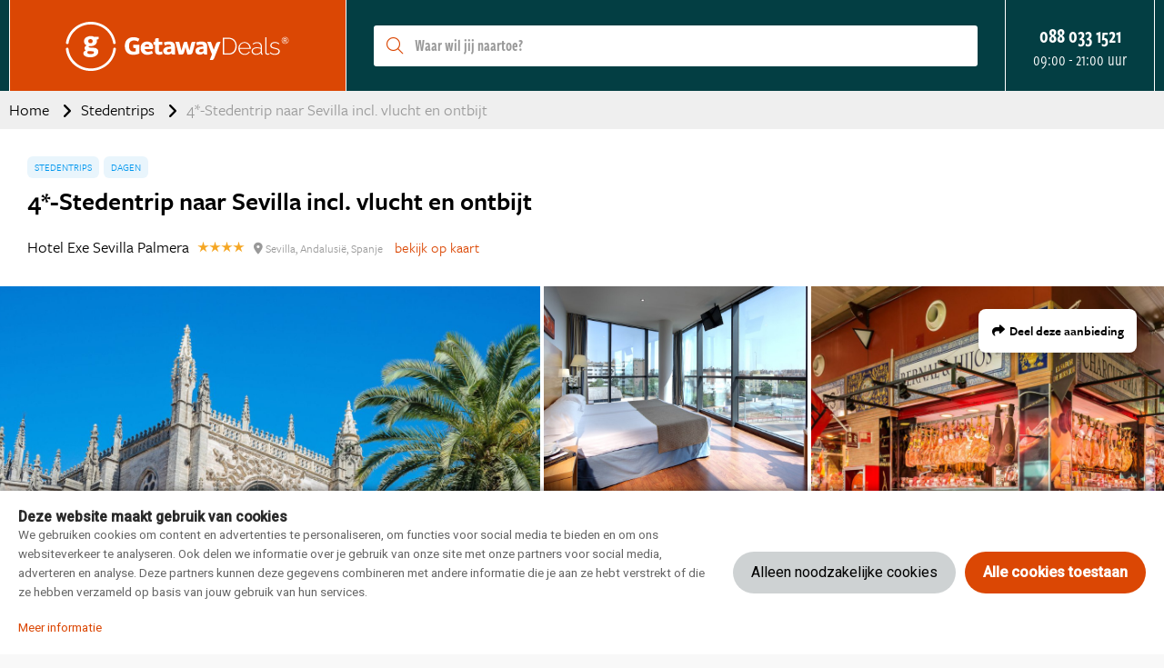

--- FILE ---
content_type: text/html; charset=UTF-8
request_url: https://www.getawaydeals.nl/338442/4-stedentrip-naar-sevilla-incl-vlucht-en-ontbijt
body_size: 37493
content:
<!DOCTYPE html>
<html lang="nl-nl">
<head>
    <style>.async-hide { opacity: 0 !important} </style>
<script>(function(a,s,y,n,c,h,i,d,e){s.className+=' '+y;h.start=1*new Date;
h.end=i=function(){s.className=s.className.replace(RegExp(' ?'+y),'')};
(a[n]=a[n]||[]).hide=h;setTimeout(function(){i();h.end=null},c);h.timeout=c;
})(window,document.documentElement,'async-hide','dataLayer',500,
{'GTM-T7Z7KLC':true});</script>

    <meta charset="utf-8">

    <meta name="viewport" content="width=device-width, initial-scale=1, maximum-scale=1">
    <meta name="HandheldFriendly" content="true">
    <meta http-equiv="x-ua-compatible" content="ie=edge">

    <title>4*-Stedentrip naar Sevilla incl. vlucht en ontbijt</title>
    <meta name="description" content="Wil jij er even tussenuit en heb jij altijd al de prachtige stad Sevilla willen bezoeken? Waar wacht je dan nog op. Tijdens je verblijf in het 4*-Hotel Exe Sevilla Palmera ben je binnen no-time in het centrum van Sevilla. De stad staat bekend om zijn historische centrum met prachtige en unieke bezienswaardigheden. Denk hierbij aan het koninklijk paleis Alcázar Real de Sevilla, het futuristische bouwwerk Metropol Parasol of de kathedraal van Santa María. Verder kun je heerlijk dwalen door de sfeervolle straatjes en leuke steegjes. Maak bijvoorbeeld eens een wandeling langs de oevers van de Guadalquivir en de Torre del Oro. &#039;s Avonds kun je in het hotel genieten van een heerlijk diner of duik je de stad nog even in voor een heerlijke tapasbar! Want Spanje is natuurlijk: tapas!">
    <meta name="keywords" content="">
    <meta name="csrf-token" content="Cec7AJibQhxqReUTc66Yfv1Fq3GKspmW0cY2D3G6">
    <meta name="referrer" content="always">

    
    <meta property="og:type" content="website">
    <meta property="og:title" content="4*-Stedentrip naar Sevilla incl. vlucht en ontbijt">
    <meta property="og:description" content="Wil jij er even tussenuit en heb jij altijd al de prachtige stad Sevilla willen bezoeken? Waar wacht je dan nog op. Tijdens je verblijf in het 4*-Hotel Exe Sevilla Palmera ben je binnen no-time in het centrum van Sevilla. De stad staat bekend om zijn historische centrum met prachtige en unieke bezienswaardigheden. Denk hierbij aan het koninklijk paleis Alcázar Real de Sevilla, het futuristische bouwwerk Metropol Parasol of de kathedraal van Santa María. Verder kun je heerlijk dwalen door de sfeervolle straatjes en leuke steegjes. Maak bijvoorbeeld eens een wandeling langs de oevers van de Guadalquivir en de Torre del Oro. &#039;s Avonds kun je in het hotel genieten van een heerlijk diner of duik je de stad nog even in voor een heerlijke tapasbar! Want Spanje is natuurlijk: tapas!">
    <meta property="og:url" content="https://www.getawaydeals.nl/338442/4-stedentrip-naar-sevilla-incl-vlucht-en-ontbijt">
    <meta property="og:site_name" content="Getaway Deals">
                <meta property="og:image" content="https://d37edykxywilfy.cloudfront.net/mirage/308104?fit=crop-50-50&amp;h=1080&amp;q=85&amp;w=1920&amp;s=5d125f46bd370b06113d408b024ec5f3">
    
    <link rel="canonical" href="https://www.getawaydeals.nl/338442/4-stedentrip-naar-sevilla-incl-vlucht-en-ontbijt">
    <link rel="preconnect" href="https://d37edykxywilfy.cloudfront.net">

            <link rel="preconnect" href="https://selfservice.robinhq.com">
    
    <link rel="shortcut icon" href="https://www.getawaydeals.nl/build/assets//favicon.p7X9d_ll.ico" type="image/x-icon">
    <link rel="manifest" href="https://www.getawaydeals.nl/build/assets//manifest.DX1MMhwc.webmanifest">
    <link rel="apple-touch-icon" href="https://www.getawaydeals.nl/build/assets//apple-touch-icon.DORptK1y.png">

    <link rel="preload" as="style" href="https://www.getawaydeals.nl/build/assets//vendor.B79gbLcC.css" /><link rel="stylesheet" href="https://www.getawaydeals.nl/build/assets//vendor.B79gbLcC.css" />    <link rel="preload" as="style" href="https://www.getawaydeals.nl/build/assets//whitelabel.CyfASJWa.css" /><link rel="stylesheet" href="https://www.getawaydeals.nl/build/assets//whitelabel.CyfASJWa.css" />    <link rel="preload" as="style" href="https://www.getawaydeals.nl/build/assets//brand.B6rbZLUa.css" /><link rel="stylesheet" href="https://www.getawaydeals.nl/build/assets//brand.B6rbZLUa.css" />
    <base target="_top">

    <script type="application/ld+json">{"@context":"https://schema.org","@type":"TravelAgency","name":"Getaway Deals","url":"https://www.getawaydeals.nl","priceRange":"€","openingHours":"Mo-Su 09:00-21:00","paymentAccepted":"iDeal, Mister Cash, Visa, Mastercard, Maestro","currenciesAccepted":"EUR","image":"https://www.getawaydeals.nl/build/assets//apple-touch-icon.DORptK1y.png","address":{"@type":"PostalAddress","addressCountry":"NL","addressRegion":"Gelderland","streetAddress":"Regentesselaan 8, 7316 AC Apeldoorn, Nederland","addressLocality":"Regentesselaan 8","postalCode":"7316 AC"},"contactPoint":{"@type":"ContactPoint","telephone":"+310880331521","url":"https://www.getawaydeals.nl","contactType":"Customer service"},"telephone":"+310880331521"}</script>
    <script type="application/ld+json">{"@context":"https://schema.org","@type":"WebSite","url":"https://www.getawaydeals.nl","potentialAction":{"@type":"SearchAction","query-input":"required name=search_term_string","target":{"@type":"EntryPoint","urlTemplate":"https://www.getawaydeals.nl/resultaten?q={search_term_string}"}}}</script>
    <script type="application/ld+json">{"@context":"https://schema.org","@type":"BreadcrumbList","itemListElement":[{"@type":"ListItem","position":1,"item":{"@type":"Thing","@id":"/","name":"Home"}},{"@type":"ListItem","position":2,"item":{"@type":"Thing","@id":"https://www.getawaydeals.nl/thema/stedentrips","name":"Stedentrips"}},{"@type":"ListItem","position":3,"item":{"@type":"Thing","@id":"https://www.getawaydeals.nl/338442/4-stedentrip-naar-sevilla-incl-vlucht-en-ontbijt","name":"4*-Stedentrip naar Sevilla incl. vlucht en ontbijt"}}]}</script>

            <script type="application/ld+json">{"@context":"https://schema.org","@type":"Hotel","name":"Hotel Exe Sevilla Palmera","image":"https://d37edykxywilfy.cloudfront.net/mirage/168306?fit=crop-63-69&h=1080&q=85&w=1920&s=7567c740976c3f4d5acf6d01c89cdbb9","description":"Het 4*-Hotel Exe Sevilla Palmera is gelegen in het zuidelijke deel van Sevilla, de hoofdstad van  Andalusië. Met 5 minuten lopen bevind je je al bij het metrostation waarmee je binnen no-time middenin het centrum staat van Sevilla. Bij het hotel zelf kun je plaats nemen in het restaurant of geniet je van een heerlijk drankje in de bar. Verder is er nog een fitnessruimte waar je gebruik van kunt maken. De lichte en moderne kamers zijn volledig voorzien van een airconditioning, televisie, telefoon, kluisje en eigen badkamer die is uitgerust met een bad en/of douche, wastafel, toilet en föhn.","address":{"@type":"PostalAddress","addressCountry":"Spanje","addressRegion":"Andalusië","streetAddress":"Cardenal Ilundain, 28, 41013 Sevilla, Spanje","addressLocality":"Cardenal Ilundain, 28","postalCode":"41013"},"paymentAccepted":"iDeal, Mister Cash, Visa, Mastercard, Maestro","currenciesAccepted":"EUR","starRating":{"@type":"Rating","ratingValue":"4"},"geo":{"@type":"GeoCoordinates","latitude":37.3647461,"longitude":-5.9784687}}</script>
    
    <script>
    window.buDataLayer = window.buDataLayer || [];
    function gtag() { window.buDataLayer.push(arguments); }

    window.updateConsent = function(analyticsAccepted, personalizationAccepted) {
        gtag('consent', 'update', {
            ad_storage: analyticsAccepted ? 'granted' : 'denied',
            analytics_storage: analyticsAccepted ? 'granted' : 'denied',
            personalization_storage: personalizationAccepted ? 'granted' : 'denied',
            ad_user_data: personalizationAccepted ? 'granted' : 'denied',
            ad_personalization: personalizationAccepted ? 'granted' : 'denied',
        });
    }
    
    let analyticsAccepted = false;
    let personalizationAccepted = false;
    const ccCookie = ReadCookie('cc_cookie');
    if(ccCookie && ccCookie?.categories) {
        analyticsAccepted = ccCookie.categories.indexOf('analytics') !== -1;
        personalizationAccepted = ccCookie.categories.indexOf('personal') !== -1;
    }
    else if(localStorage["vue-cookie-accept-decline-cookie-consent"] === 'accept') {
        analyticsAccepted = true;
        personalizationAccepted = true;
    }
    
    gtag('consent', 'default', {
        ad_storage: analyticsAccepted ? 'granted' : 'denied',
        analytics_storage: analyticsAccepted ? 'granted' : 'denied',
        functionality_storage: 'granted',
        personalization_storage: personalizationAccepted ? 'granted' : 'denied',
        security_storage: 'granted',
        ad_user_data: personalizationAccepted ? 'granted' : 'denied',
        ad_personalization: personalizationAccepted ? 'granted' : 'denied',
    });
    
    window.pageType = "detail";
    window.buDataLayer.push({ pageType : "detail"});
    window.buDataLayer.push({ event: "ipEvent", ipAddress: "52.14.57.120"});
    window.buDataLayer.push([]);
    
    function ReadCookie(cookieName) {
        const allcookies = document.cookie;
        const cookiearray = allcookies.split('; ');
        
        for(let i=0; i<cookiearray.length; i++) {
           const name = cookiearray[i].split('=')[0];
           const value = cookiearray[i].split('=')[1];
           if(name === cookieName) {
               return JSON.parse(value);
           }
        }
    }
</script>

</head>

<body class="getaway-deals offer-page ">



<!-- Google Tag Manager -->
<noscript><iframe src="//www.googletagmanager.com/ns.html?id=GTM-PF4LMK7"
height="0" width="0" style="display:none;visibility:hidden"></iframe></noscript>
<script>(function(w,d,s,l,i){w[l]=w[l]||[];w[l].push({'gtm.start':
new Date().getTime(),event:'gtm.js'});var f=d.getElementsByTagName(s)[0],
j=d.createElement(s),dl=l!='dataLayer'?'&l='+l:'';j.async=true;j.src=
'//www.googletagmanager.com/gtm.js?id='+i+dl;f.parentNode.insertBefore(j,f);
})(window,document,'script','buDataLayer','GTM-T7Z7KLC');</script>
<!-- End Google Tag Manager -->

<div id="app" class="app" :class="appClass">

                        <cookie-consent></cookie-consent>
            
    <overlay></overlay>

            <div class="header">
    <div class="header__main">
        <div class="container header__container">

                            <div class="header__item header__item--logo">
                    <div class="header__component">
                        <div class="header__brand">
                            <a href="/" class="logo">
            <img src="https://www.getawaydeals.nl/build/assets//header-logo.CmcKZqlO.svg" class="logo__image">
    </a>

                        </div>
                    </div>
                </div>
            
                            <div class="header__item header__item--main header__item--flat-menu">
                    <div class="flat-menu header__component order-page-hide ">
    <ul class="flat-menu__menu">
                    <li class="flat-menu__item">
                                    <a class="flat-menu__link flat-menu__link--first"
                       href="/bestemmingen"
                       
                       v-gtm-register-event="{ componentName: 'FlatMenu', action: 'Click', label: 'Bestemmingen' }"
                    >Bestemmingen</a>
                            </li>
                    <li class="flat-menu__item">
                                    <a class="flat-menu__link "
                       href="/themas"
                       
                       v-gtm-register-event="{ componentName: 'FlatMenu', action: 'Click', label: 'Thema\&#039;s' }"
                    >Thema&#039;s</a>
                            </li>
            </ul>
</div>

                </div>
            
            
                            <div class="header__item header__item--search order-page-hide">
                    <header-search-bar
                            class="header__component"
                            :settings="{&quot;collapse&quot;:false,&quot;_component&quot;:&quot;header-search-bar&quot;}"
                    ></header-search-bar>
                </div>
            
            
            
                            <div class="header__item header__item--menu-contact-info">
                    <div class="header__component menu-contact-info">
    <div class=menu-contact-info__container>
        <a href="tel:088 033 1521" class="menu-contact-info__phone-number">088 033 1521</a>
        <div class="menu-contact-info__sub-line">09:00 - 21:00 uur</div>
    </div>
</div>

                </div>
            
            
            
                            <robin class="header__item header__item--chat">

                                            <div>Start chat</div>
                                    </robin>
            
        </div>
    </div>

        </div>

    <div class="d-lg-none">
        <main-menu-mobile
                :settings="{&quot;menuItems&quot;:[{&quot;active&quot;:false,&quot;menuTitle&quot;:&quot;Thema&#039;s&quot;,&quot;_component&quot;:&quot;menu-themes&quot;,&quot;amountThemes&quot;:0},{&quot;active&quot;:false,&quot;menuTitle&quot;:&quot;Bestemmingen&quot;,&quot;_component&quot;:&quot;menu-destinations&quot;,&quot;amountDestinations&quot;:0},{&quot;url&quot;:&quot;\/veelgestelde-vragen&quot;,&quot;active&quot;:false,&quot;menuTitle&quot;:&quot;Veelgestelde vragen&quot;,&quot;_component&quot;:&quot;menu-link&quot;}],&quot;_component&quot;:&quot;main-menu-mobile&quot;,&quot;logo&quot;:&quot;images\/logo-small.png&quot;,&quot;showLogo&quot;:true,&quot;showSearch&quot;:true,&quot;showWhatsApp&quot;:false,&quot;showNavigation&quot;:true,&quot;whatsAppNumber&quot;:&quot;&quot;}"
        >
            <div class="main-menu-mobile">
                <div class="main-menu-mobile__holder">
                    <div class="main-menu-mobile__container container">
                        <div class="row">
                            <div class="col main-menu-mobile__menu-item"></div>
                        </div>
                    </div>
                </div>
            </div>
        </main-menu-mobile>
    </div>


<div class="container about about--header">
    <h3 class="about__title">Over GetawayDeals.nl en Getaway Travel</h3>
<p>Op GetawayDeals.nl boek je de leukste uitjes, weekendjes weg en vakanties voor de laagste prijs. Onze medewerkers hebben de beste reisdeals voor je samengesteld, altijd met hoge korting. De moederorganisatie van GetawayDeals.nl is Getaway Travel. Al 15 jaar is het de missie van Getaway Travel, om iedereen te inspireren de wereld te ontdekken, dát is wat we het liefste doen. En dat doen we naast GetawayDeals.nl ook op online reismagazines als Amerika.nl, Australie.nl en Azie.nl, mét liefde voor zowel mens als natuur. <a href="https://www.getawaytravel.nl/?utm_source=getawaydeals&utm_medium=website" target="_blank">Hier</a> kun je zien hoe Getaway Travel inspireert en adviseert.</p>
<p>GetawayDeals.nl is een samenwerking tussen Getaway Travel en Bookit. Als je een reis, hotel of arrangement op GetawayDeals.nl boekt, boek je direct bij Bookit. Door bij het bevestigen van je boeking te klikken op "Algemene voorwaarden" zie je bij welke partij je boekt en welke voorwaarden van toepassing zijn.</p>
</div>
    
    
    <div class="d-none d-xl-block">
        <div class="breadcrumb">
    <div class="container">
        <div>
            <ul class="breadcrumb__items">
                                    <li class="breadcrumb__item">
                                                    <a class="breadcrumb__link"
                               href="/"
                                                           >
                                Home
                            </a>
                                            </li>
                                    <li class="breadcrumb__item">
                                                    <a class="breadcrumb__link"
                               href="https://www.getawaydeals.nl/thema/stedentrips"
                                                           >
                                Stedentrips
                            </a>
                                            </li>
                                    <li class="breadcrumb__item">
                                                    <span class="breadcrumb__link breadcrumb__link--current">4*-Stedentrip naar Sevilla incl. vlucht en ontbijt</span>
                                            </li>
                            </ul>
        </div>
    </div>
</div>
    </div>

    
    <div class="offer-page__row offer-page__row--header">
    <div class="offer-page__section offer-page__section--header">
        <div class="offer-header offer-grid offer-header--is-superdeal">
        <div class="offer-grid__images" id="offer-images">
            <offer-images
                    :images="[{&quot;title&quot;:&quot;Sevilla&quot;,&quot;original&quot;:{&quot;title&quot;:&quot;Sevilla&quot;,&quot;url&quot;:&quot;https:\/\/d37edykxywilfy.cloudfront.net\/mirage\/308104?fit=crop-50-50&amp;h=2160&amp;q=85&amp;w=3236&amp;s=09fc5ae3c9d838f819e72e759df61572&quot;,&quot;url_webp&quot;:&quot;https:\/\/d37edykxywilfy.cloudfront.net\/mirage\/308104?fit=crop-50-50&amp;h=2160&amp;q=85&amp;w=3236&amp;s=09fc5ae3c9d838f819e72e759df61572&amp;fm=webp&quot;,&quot;attribution&quot;:null,&quot;focusX&quot;:50,&quot;focusY&quot;:50,&quot;css&quot;:&quot;background: url(https:\/\/d37edykxywilfy.cloudfront.net\/mirage\/308104?fit=crop-50-50&amp;h=2160&amp;q=85&amp;w=3236&amp;s=09fc5ae3c9d838f819e72e759df61572) no-repeat 50% 50% \/ cover;&quot;,&quot;css_webp&quot;:&quot;background: url(https:\/\/d37edykxywilfy.cloudfront.net\/mirage\/308104?fit=crop-50-50&amp;h=2160&amp;q=85&amp;w=3236&amp;s=09fc5ae3c9d838f819e72e759df61572) no-repeat 50% 50% \/ cover;&quot;},&quot;small&quot;:{&quot;title&quot;:&quot;Sevilla&quot;,&quot;url&quot;:&quot;https:\/\/d37edykxywilfy.cloudfront.net\/mirage\/308104?fit=crop-50-50&amp;h=240&amp;q=85&amp;w=320&amp;s=1ebe2951c7d7c31aeddd511fb36f58da&quot;,&quot;url_webp&quot;:&quot;https:\/\/d37edykxywilfy.cloudfront.net\/mirage\/308104?fit=crop-50-50&amp;h=240&amp;q=85&amp;w=320&amp;s=1ebe2951c7d7c31aeddd511fb36f58da&amp;fm=webp&quot;,&quot;attribution&quot;:null,&quot;focusX&quot;:50,&quot;focusY&quot;:50,&quot;css&quot;:&quot;background: url(https:\/\/d37edykxywilfy.cloudfront.net\/mirage\/308104?fit=crop-50-50&amp;h=240&amp;q=85&amp;w=320&amp;s=1ebe2951c7d7c31aeddd511fb36f58da) no-repeat 50% 50% \/ cover;&quot;,&quot;css_webp&quot;:&quot;background: url(https:\/\/d37edykxywilfy.cloudfront.net\/mirage\/308104?fit=crop-50-50&amp;h=240&amp;q=85&amp;w=320&amp;s=1ebe2951c7d7c31aeddd511fb36f58da) no-repeat 50% 50% \/ cover;&quot;},&quot;mobile&quot;:{&quot;title&quot;:&quot;Sevilla&quot;,&quot;url&quot;:&quot;https:\/\/d37edykxywilfy.cloudfront.net\/mirage\/308104?fit=crop-50-50&amp;h=480&amp;q=85&amp;w=640&amp;s=9530b407dd81bf88395943d848f86e1b&quot;,&quot;url_webp&quot;:&quot;https:\/\/d37edykxywilfy.cloudfront.net\/mirage\/308104?fit=crop-50-50&amp;h=480&amp;q=85&amp;w=640&amp;s=9530b407dd81bf88395943d848f86e1b&amp;fm=webp&quot;,&quot;attribution&quot;:null,&quot;focusX&quot;:50,&quot;focusY&quot;:50,&quot;css&quot;:&quot;background: url(https:\/\/d37edykxywilfy.cloudfront.net\/mirage\/308104?fit=crop-50-50&amp;h=480&amp;q=85&amp;w=640&amp;s=9530b407dd81bf88395943d848f86e1b) no-repeat 50% 50% \/ cover;&quot;,&quot;css_webp&quot;:&quot;background: url(https:\/\/d37edykxywilfy.cloudfront.net\/mirage\/308104?fit=crop-50-50&amp;h=480&amp;q=85&amp;w=640&amp;s=9530b407dd81bf88395943d848f86e1b) no-repeat 50% 50% \/ cover;&quot;},&quot;medium&quot;:{&quot;title&quot;:&quot;Sevilla&quot;,&quot;url&quot;:&quot;https:\/\/d37edykxywilfy.cloudfront.net\/mirage\/308104?fit=crop-50-50&amp;h=720&amp;q=85&amp;w=1280&amp;s=2ab8f0d2392bbd87bfbfe8f298a1118e&quot;,&quot;url_webp&quot;:&quot;https:\/\/d37edykxywilfy.cloudfront.net\/mirage\/308104?fit=crop-50-50&amp;h=720&amp;q=85&amp;w=1280&amp;s=2ab8f0d2392bbd87bfbfe8f298a1118e&amp;fm=webp&quot;,&quot;attribution&quot;:null,&quot;focusX&quot;:50,&quot;focusY&quot;:50,&quot;css&quot;:&quot;background: url(https:\/\/d37edykxywilfy.cloudfront.net\/mirage\/308104?fit=crop-50-50&amp;h=720&amp;q=85&amp;w=1280&amp;s=2ab8f0d2392bbd87bfbfe8f298a1118e) no-repeat 50% 50% \/ cover;&quot;,&quot;css_webp&quot;:&quot;background: url(https:\/\/d37edykxywilfy.cloudfront.net\/mirage\/308104?fit=crop-50-50&amp;h=720&amp;q=85&amp;w=1280&amp;s=2ab8f0d2392bbd87bfbfe8f298a1118e) no-repeat 50% 50% \/ cover;&quot;},&quot;large&quot;:{&quot;title&quot;:&quot;Sevilla&quot;,&quot;url&quot;:&quot;https:\/\/d37edykxywilfy.cloudfront.net\/mirage\/308104?fit=crop-50-50&amp;h=1080&amp;q=85&amp;w=1920&amp;s=5d125f46bd370b06113d408b024ec5f3&quot;,&quot;url_webp&quot;:&quot;https:\/\/d37edykxywilfy.cloudfront.net\/mirage\/308104?fit=crop-50-50&amp;h=1080&amp;q=85&amp;w=1920&amp;s=5d125f46bd370b06113d408b024ec5f3&amp;fm=webp&quot;,&quot;attribution&quot;:null,&quot;focusX&quot;:50,&quot;focusY&quot;:50,&quot;css&quot;:&quot;background: url(https:\/\/d37edykxywilfy.cloudfront.net\/mirage\/308104?fit=crop-50-50&amp;h=1080&amp;q=85&amp;w=1920&amp;s=5d125f46bd370b06113d408b024ec5f3) no-repeat 50% 50% \/ cover;&quot;,&quot;css_webp&quot;:&quot;background: url(https:\/\/d37edykxywilfy.cloudfront.net\/mirage\/308104?fit=crop-50-50&amp;h=1080&amp;q=85&amp;w=1920&amp;s=5d125f46bd370b06113d408b024ec5f3) no-repeat 50% 50% \/ cover;&quot;}},{&quot;title&quot;:&quot;Hotelkamer - Hotel Exe Sevilla Palmera&quot;,&quot;original&quot;:{&quot;title&quot;:&quot;Hotelkamer - Hotel Exe Sevilla Palmera&quot;,&quot;url&quot;:&quot;https:\/\/d37edykxywilfy.cloudfront.net\/mirage\/168312?fit=crop-47-59&amp;h=1666&amp;q=85&amp;w=2474&amp;s=eeadaafd009510ca34578a85e571f20b&quot;,&quot;url_webp&quot;:&quot;https:\/\/d37edykxywilfy.cloudfront.net\/mirage\/168312?fit=crop-47-59&amp;h=1666&amp;q=85&amp;w=2474&amp;s=eeadaafd009510ca34578a85e571f20b&amp;fm=webp&quot;,&quot;attribution&quot;:null,&quot;focusX&quot;:47,&quot;focusY&quot;:59,&quot;css&quot;:&quot;background: url(https:\/\/d37edykxywilfy.cloudfront.net\/mirage\/168312?fit=crop-47-59&amp;h=1666&amp;q=85&amp;w=2474&amp;s=eeadaafd009510ca34578a85e571f20b) no-repeat 47% 59% \/ cover;&quot;,&quot;css_webp&quot;:&quot;background: url(https:\/\/d37edykxywilfy.cloudfront.net\/mirage\/168312?fit=crop-47-59&amp;h=1666&amp;q=85&amp;w=2474&amp;s=eeadaafd009510ca34578a85e571f20b) no-repeat 47% 59% \/ cover;&quot;},&quot;small&quot;:{&quot;title&quot;:&quot;Hotelkamer - Hotel Exe Sevilla Palmera&quot;,&quot;url&quot;:&quot;https:\/\/d37edykxywilfy.cloudfront.net\/mirage\/168312?fit=crop-47-59&amp;h=240&amp;q=85&amp;w=320&amp;s=a17de6f813445e570f10ed04221eb2f4&quot;,&quot;url_webp&quot;:&quot;https:\/\/d37edykxywilfy.cloudfront.net\/mirage\/168312?fit=crop-47-59&amp;h=240&amp;q=85&amp;w=320&amp;s=a17de6f813445e570f10ed04221eb2f4&amp;fm=webp&quot;,&quot;attribution&quot;:null,&quot;focusX&quot;:47,&quot;focusY&quot;:59,&quot;css&quot;:&quot;background: url(https:\/\/d37edykxywilfy.cloudfront.net\/mirage\/168312?fit=crop-47-59&amp;h=240&amp;q=85&amp;w=320&amp;s=a17de6f813445e570f10ed04221eb2f4) no-repeat 47% 59% \/ cover;&quot;,&quot;css_webp&quot;:&quot;background: url(https:\/\/d37edykxywilfy.cloudfront.net\/mirage\/168312?fit=crop-47-59&amp;h=240&amp;q=85&amp;w=320&amp;s=a17de6f813445e570f10ed04221eb2f4) no-repeat 47% 59% \/ cover;&quot;},&quot;mobile&quot;:{&quot;title&quot;:&quot;Hotelkamer - Hotel Exe Sevilla Palmera&quot;,&quot;url&quot;:&quot;https:\/\/d37edykxywilfy.cloudfront.net\/mirage\/168312?fit=crop-47-59&amp;h=480&amp;q=85&amp;w=640&amp;s=1bb15ba08b6e3623a502c8cd7bf339f6&quot;,&quot;url_webp&quot;:&quot;https:\/\/d37edykxywilfy.cloudfront.net\/mirage\/168312?fit=crop-47-59&amp;h=480&amp;q=85&amp;w=640&amp;s=1bb15ba08b6e3623a502c8cd7bf339f6&amp;fm=webp&quot;,&quot;attribution&quot;:null,&quot;focusX&quot;:47,&quot;focusY&quot;:59,&quot;css&quot;:&quot;background: url(https:\/\/d37edykxywilfy.cloudfront.net\/mirage\/168312?fit=crop-47-59&amp;h=480&amp;q=85&amp;w=640&amp;s=1bb15ba08b6e3623a502c8cd7bf339f6) no-repeat 47% 59% \/ cover;&quot;,&quot;css_webp&quot;:&quot;background: url(https:\/\/d37edykxywilfy.cloudfront.net\/mirage\/168312?fit=crop-47-59&amp;h=480&amp;q=85&amp;w=640&amp;s=1bb15ba08b6e3623a502c8cd7bf339f6) no-repeat 47% 59% \/ cover;&quot;},&quot;medium&quot;:{&quot;title&quot;:&quot;Hotelkamer - Hotel Exe Sevilla Palmera&quot;,&quot;url&quot;:&quot;https:\/\/d37edykxywilfy.cloudfront.net\/mirage\/168312?fit=crop-47-59&amp;h=720&amp;q=85&amp;w=1280&amp;s=a7e00aec8cc2730535b32192903c5880&quot;,&quot;url_webp&quot;:&quot;https:\/\/d37edykxywilfy.cloudfront.net\/mirage\/168312?fit=crop-47-59&amp;h=720&amp;q=85&amp;w=1280&amp;s=a7e00aec8cc2730535b32192903c5880&amp;fm=webp&quot;,&quot;attribution&quot;:null,&quot;focusX&quot;:47,&quot;focusY&quot;:59,&quot;css&quot;:&quot;background: url(https:\/\/d37edykxywilfy.cloudfront.net\/mirage\/168312?fit=crop-47-59&amp;h=720&amp;q=85&amp;w=1280&amp;s=a7e00aec8cc2730535b32192903c5880) no-repeat 47% 59% \/ cover;&quot;,&quot;css_webp&quot;:&quot;background: url(https:\/\/d37edykxywilfy.cloudfront.net\/mirage\/168312?fit=crop-47-59&amp;h=720&amp;q=85&amp;w=1280&amp;s=a7e00aec8cc2730535b32192903c5880) no-repeat 47% 59% \/ cover;&quot;},&quot;large&quot;:{&quot;title&quot;:&quot;Hotelkamer - Hotel Exe Sevilla Palmera&quot;,&quot;url&quot;:&quot;https:\/\/d37edykxywilfy.cloudfront.net\/mirage\/168312?fit=crop-47-59&amp;h=1080&amp;q=85&amp;w=1920&amp;s=88af9a72e22aa586f12a5f4bcf142f69&quot;,&quot;url_webp&quot;:&quot;https:\/\/d37edykxywilfy.cloudfront.net\/mirage\/168312?fit=crop-47-59&amp;h=1080&amp;q=85&amp;w=1920&amp;s=88af9a72e22aa586f12a5f4bcf142f69&amp;fm=webp&quot;,&quot;attribution&quot;:null,&quot;focusX&quot;:47,&quot;focusY&quot;:59,&quot;css&quot;:&quot;background: url(https:\/\/d37edykxywilfy.cloudfront.net\/mirage\/168312?fit=crop-47-59&amp;h=1080&amp;q=85&amp;w=1920&amp;s=88af9a72e22aa586f12a5f4bcf142f69) no-repeat 47% 59% \/ cover;&quot;,&quot;css_webp&quot;:&quot;background: url(https:\/\/d37edykxywilfy.cloudfront.net\/mirage\/168312?fit=crop-47-59&amp;h=1080&amp;q=85&amp;w=1920&amp;s=88af9a72e22aa586f12a5f4bcf142f69) no-repeat 47% 59% \/ cover;&quot;}},{&quot;title&quot;:&quot;Fitnessruimte - Hotel Exe Sevilla Palmera&quot;,&quot;original&quot;:{&quot;title&quot;:&quot;Fitnessruimte - Hotel Exe Sevilla Palmera&quot;,&quot;url&quot;:&quot;https:\/\/d37edykxywilfy.cloudfront.net\/mirage\/168315?fit=crop-50-59&amp;h=1664&amp;q=85&amp;w=2500&amp;s=c7ae343e772c6d68230520c5ef4d935c&quot;,&quot;url_webp&quot;:&quot;https:\/\/d37edykxywilfy.cloudfront.net\/mirage\/168315?fit=crop-50-59&amp;h=1664&amp;q=85&amp;w=2500&amp;s=c7ae343e772c6d68230520c5ef4d935c&amp;fm=webp&quot;,&quot;attribution&quot;:null,&quot;focusX&quot;:50,&quot;focusY&quot;:59,&quot;css&quot;:&quot;background: url(https:\/\/d37edykxywilfy.cloudfront.net\/mirage\/168315?fit=crop-50-59&amp;h=1664&amp;q=85&amp;w=2500&amp;s=c7ae343e772c6d68230520c5ef4d935c) no-repeat 50% 59% \/ cover;&quot;,&quot;css_webp&quot;:&quot;background: url(https:\/\/d37edykxywilfy.cloudfront.net\/mirage\/168315?fit=crop-50-59&amp;h=1664&amp;q=85&amp;w=2500&amp;s=c7ae343e772c6d68230520c5ef4d935c) no-repeat 50% 59% \/ cover;&quot;},&quot;small&quot;:{&quot;title&quot;:&quot;Fitnessruimte - Hotel Exe Sevilla Palmera&quot;,&quot;url&quot;:&quot;https:\/\/d37edykxywilfy.cloudfront.net\/mirage\/168315?fit=crop-50-59&amp;h=240&amp;q=85&amp;w=320&amp;s=c39cc645f7001267511fe10bdf336a52&quot;,&quot;url_webp&quot;:&quot;https:\/\/d37edykxywilfy.cloudfront.net\/mirage\/168315?fit=crop-50-59&amp;h=240&amp;q=85&amp;w=320&amp;s=c39cc645f7001267511fe10bdf336a52&amp;fm=webp&quot;,&quot;attribution&quot;:null,&quot;focusX&quot;:50,&quot;focusY&quot;:59,&quot;css&quot;:&quot;background: url(https:\/\/d37edykxywilfy.cloudfront.net\/mirage\/168315?fit=crop-50-59&amp;h=240&amp;q=85&amp;w=320&amp;s=c39cc645f7001267511fe10bdf336a52) no-repeat 50% 59% \/ cover;&quot;,&quot;css_webp&quot;:&quot;background: url(https:\/\/d37edykxywilfy.cloudfront.net\/mirage\/168315?fit=crop-50-59&amp;h=240&amp;q=85&amp;w=320&amp;s=c39cc645f7001267511fe10bdf336a52) no-repeat 50% 59% \/ cover;&quot;},&quot;mobile&quot;:{&quot;title&quot;:&quot;Fitnessruimte - Hotel Exe Sevilla Palmera&quot;,&quot;url&quot;:&quot;https:\/\/d37edykxywilfy.cloudfront.net\/mirage\/168315?fit=crop-50-59&amp;h=480&amp;q=85&amp;w=640&amp;s=0ed337b2738fb56564f97685f0f7796b&quot;,&quot;url_webp&quot;:&quot;https:\/\/d37edykxywilfy.cloudfront.net\/mirage\/168315?fit=crop-50-59&amp;h=480&amp;q=85&amp;w=640&amp;s=0ed337b2738fb56564f97685f0f7796b&amp;fm=webp&quot;,&quot;attribution&quot;:null,&quot;focusX&quot;:50,&quot;focusY&quot;:59,&quot;css&quot;:&quot;background: url(https:\/\/d37edykxywilfy.cloudfront.net\/mirage\/168315?fit=crop-50-59&amp;h=480&amp;q=85&amp;w=640&amp;s=0ed337b2738fb56564f97685f0f7796b) no-repeat 50% 59% \/ cover;&quot;,&quot;css_webp&quot;:&quot;background: url(https:\/\/d37edykxywilfy.cloudfront.net\/mirage\/168315?fit=crop-50-59&amp;h=480&amp;q=85&amp;w=640&amp;s=0ed337b2738fb56564f97685f0f7796b) no-repeat 50% 59% \/ cover;&quot;},&quot;medium&quot;:{&quot;title&quot;:&quot;Fitnessruimte - Hotel Exe Sevilla Palmera&quot;,&quot;url&quot;:&quot;https:\/\/d37edykxywilfy.cloudfront.net\/mirage\/168315?fit=crop-50-59&amp;h=720&amp;q=85&amp;w=1280&amp;s=dcb687d8cd3d3d9c0828a95af17e7228&quot;,&quot;url_webp&quot;:&quot;https:\/\/d37edykxywilfy.cloudfront.net\/mirage\/168315?fit=crop-50-59&amp;h=720&amp;q=85&amp;w=1280&amp;s=dcb687d8cd3d3d9c0828a95af17e7228&amp;fm=webp&quot;,&quot;attribution&quot;:null,&quot;focusX&quot;:50,&quot;focusY&quot;:59,&quot;css&quot;:&quot;background: url(https:\/\/d37edykxywilfy.cloudfront.net\/mirage\/168315?fit=crop-50-59&amp;h=720&amp;q=85&amp;w=1280&amp;s=dcb687d8cd3d3d9c0828a95af17e7228) no-repeat 50% 59% \/ cover;&quot;,&quot;css_webp&quot;:&quot;background: url(https:\/\/d37edykxywilfy.cloudfront.net\/mirage\/168315?fit=crop-50-59&amp;h=720&amp;q=85&amp;w=1280&amp;s=dcb687d8cd3d3d9c0828a95af17e7228) no-repeat 50% 59% \/ cover;&quot;},&quot;large&quot;:{&quot;title&quot;:&quot;Fitnessruimte - Hotel Exe Sevilla Palmera&quot;,&quot;url&quot;:&quot;https:\/\/d37edykxywilfy.cloudfront.net\/mirage\/168315?fit=crop-50-59&amp;h=1080&amp;q=85&amp;w=1920&amp;s=01b633c6e53440b4acdc1233a86d4d11&quot;,&quot;url_webp&quot;:&quot;https:\/\/d37edykxywilfy.cloudfront.net\/mirage\/168315?fit=crop-50-59&amp;h=1080&amp;q=85&amp;w=1920&amp;s=01b633c6e53440b4acdc1233a86d4d11&amp;fm=webp&quot;,&quot;attribution&quot;:null,&quot;focusX&quot;:50,&quot;focusY&quot;:59,&quot;css&quot;:&quot;background: url(https:\/\/d37edykxywilfy.cloudfront.net\/mirage\/168315?fit=crop-50-59&amp;h=1080&amp;q=85&amp;w=1920&amp;s=01b633c6e53440b4acdc1233a86d4d11) no-repeat 50% 59% \/ cover;&quot;,&quot;css_webp&quot;:&quot;background: url(https:\/\/d37edykxywilfy.cloudfront.net\/mirage\/168315?fit=crop-50-59&amp;h=1080&amp;q=85&amp;w=1920&amp;s=01b633c6e53440b4acdc1233a86d4d11) no-repeat 50% 59% \/ cover;&quot;}},{&quot;title&quot;:&quot;Sevilla&quot;,&quot;original&quot;:{&quot;title&quot;:&quot;Sevilla&quot;,&quot;url&quot;:&quot;https:\/\/d37edykxywilfy.cloudfront.net\/mirage\/308103?fit=crop-50-50&amp;h=1281&amp;q=85&amp;w=1920&amp;s=3625f1031161fb72ae031160664fa452&quot;,&quot;url_webp&quot;:&quot;https:\/\/d37edykxywilfy.cloudfront.net\/mirage\/308103?fit=crop-50-50&amp;h=1281&amp;q=85&amp;w=1920&amp;s=3625f1031161fb72ae031160664fa452&amp;fm=webp&quot;,&quot;attribution&quot;:null,&quot;focusX&quot;:50,&quot;focusY&quot;:50,&quot;css&quot;:&quot;background: url(https:\/\/d37edykxywilfy.cloudfront.net\/mirage\/308103?fit=crop-50-50&amp;h=1281&amp;q=85&amp;w=1920&amp;s=3625f1031161fb72ae031160664fa452) no-repeat 50% 50% \/ cover;&quot;,&quot;css_webp&quot;:&quot;background: url(https:\/\/d37edykxywilfy.cloudfront.net\/mirage\/308103?fit=crop-50-50&amp;h=1281&amp;q=85&amp;w=1920&amp;s=3625f1031161fb72ae031160664fa452) no-repeat 50% 50% \/ cover;&quot;},&quot;small&quot;:{&quot;title&quot;:&quot;Sevilla&quot;,&quot;url&quot;:&quot;https:\/\/d37edykxywilfy.cloudfront.net\/mirage\/308103?fit=crop-50-50&amp;h=240&amp;q=85&amp;w=320&amp;s=cd5f75b8f10ebc931d352874cd89ce47&quot;,&quot;url_webp&quot;:&quot;https:\/\/d37edykxywilfy.cloudfront.net\/mirage\/308103?fit=crop-50-50&amp;h=240&amp;q=85&amp;w=320&amp;s=cd5f75b8f10ebc931d352874cd89ce47&amp;fm=webp&quot;,&quot;attribution&quot;:null,&quot;focusX&quot;:50,&quot;focusY&quot;:50,&quot;css&quot;:&quot;background: url(https:\/\/d37edykxywilfy.cloudfront.net\/mirage\/308103?fit=crop-50-50&amp;h=240&amp;q=85&amp;w=320&amp;s=cd5f75b8f10ebc931d352874cd89ce47) no-repeat 50% 50% \/ cover;&quot;,&quot;css_webp&quot;:&quot;background: url(https:\/\/d37edykxywilfy.cloudfront.net\/mirage\/308103?fit=crop-50-50&amp;h=240&amp;q=85&amp;w=320&amp;s=cd5f75b8f10ebc931d352874cd89ce47) no-repeat 50% 50% \/ cover;&quot;},&quot;mobile&quot;:{&quot;title&quot;:&quot;Sevilla&quot;,&quot;url&quot;:&quot;https:\/\/d37edykxywilfy.cloudfront.net\/mirage\/308103?fit=crop-50-50&amp;h=480&amp;q=85&amp;w=640&amp;s=c0d7eb430c86791c8e5c6f0f4d1699c4&quot;,&quot;url_webp&quot;:&quot;https:\/\/d37edykxywilfy.cloudfront.net\/mirage\/308103?fit=crop-50-50&amp;h=480&amp;q=85&amp;w=640&amp;s=c0d7eb430c86791c8e5c6f0f4d1699c4&amp;fm=webp&quot;,&quot;attribution&quot;:null,&quot;focusX&quot;:50,&quot;focusY&quot;:50,&quot;css&quot;:&quot;background: url(https:\/\/d37edykxywilfy.cloudfront.net\/mirage\/308103?fit=crop-50-50&amp;h=480&amp;q=85&amp;w=640&amp;s=c0d7eb430c86791c8e5c6f0f4d1699c4) no-repeat 50% 50% \/ cover;&quot;,&quot;css_webp&quot;:&quot;background: url(https:\/\/d37edykxywilfy.cloudfront.net\/mirage\/308103?fit=crop-50-50&amp;h=480&amp;q=85&amp;w=640&amp;s=c0d7eb430c86791c8e5c6f0f4d1699c4) no-repeat 50% 50% \/ cover;&quot;},&quot;medium&quot;:{&quot;title&quot;:&quot;Sevilla&quot;,&quot;url&quot;:&quot;https:\/\/d37edykxywilfy.cloudfront.net\/mirage\/308103?fit=crop-50-50&amp;h=720&amp;q=85&amp;w=1280&amp;s=5ce428dd62a156413841eac70aa2c68b&quot;,&quot;url_webp&quot;:&quot;https:\/\/d37edykxywilfy.cloudfront.net\/mirage\/308103?fit=crop-50-50&amp;h=720&amp;q=85&amp;w=1280&amp;s=5ce428dd62a156413841eac70aa2c68b&amp;fm=webp&quot;,&quot;attribution&quot;:null,&quot;focusX&quot;:50,&quot;focusY&quot;:50,&quot;css&quot;:&quot;background: url(https:\/\/d37edykxywilfy.cloudfront.net\/mirage\/308103?fit=crop-50-50&amp;h=720&amp;q=85&amp;w=1280&amp;s=5ce428dd62a156413841eac70aa2c68b) no-repeat 50% 50% \/ cover;&quot;,&quot;css_webp&quot;:&quot;background: url(https:\/\/d37edykxywilfy.cloudfront.net\/mirage\/308103?fit=crop-50-50&amp;h=720&amp;q=85&amp;w=1280&amp;s=5ce428dd62a156413841eac70aa2c68b) no-repeat 50% 50% \/ cover;&quot;},&quot;large&quot;:{&quot;title&quot;:&quot;Sevilla&quot;,&quot;url&quot;:&quot;https:\/\/d37edykxywilfy.cloudfront.net\/mirage\/308103?fit=crop-50-50&amp;h=1080&amp;q=85&amp;w=1920&amp;s=e1453e3445fd7d4dcf5aa48d7cec0a2a&quot;,&quot;url_webp&quot;:&quot;https:\/\/d37edykxywilfy.cloudfront.net\/mirage\/308103?fit=crop-50-50&amp;h=1080&amp;q=85&amp;w=1920&amp;s=e1453e3445fd7d4dcf5aa48d7cec0a2a&amp;fm=webp&quot;,&quot;attribution&quot;:null,&quot;focusX&quot;:50,&quot;focusY&quot;:50,&quot;css&quot;:&quot;background: url(https:\/\/d37edykxywilfy.cloudfront.net\/mirage\/308103?fit=crop-50-50&amp;h=1080&amp;q=85&amp;w=1920&amp;s=e1453e3445fd7d4dcf5aa48d7cec0a2a) no-repeat 50% 50% \/ cover;&quot;,&quot;css_webp&quot;:&quot;background: url(https:\/\/d37edykxywilfy.cloudfront.net\/mirage\/308103?fit=crop-50-50&amp;h=1080&amp;q=85&amp;w=1920&amp;s=e1453e3445fd7d4dcf5aa48d7cec0a2a) no-repeat 50% 50% \/ cover;&quot;}},{&quot;title&quot;:&quot;Sevilla&quot;,&quot;original&quot;:{&quot;title&quot;:&quot;Sevilla&quot;,&quot;url&quot;:&quot;https:\/\/d37edykxywilfy.cloudfront.net\/mirage\/308101?fit=crop-50-50&amp;h=2160&amp;q=85&amp;w=3236&amp;s=6731ffecf675cc12a4f37b1e63dabdc6&quot;,&quot;url_webp&quot;:&quot;https:\/\/d37edykxywilfy.cloudfront.net\/mirage\/308101?fit=crop-50-50&amp;h=2160&amp;q=85&amp;w=3236&amp;s=6731ffecf675cc12a4f37b1e63dabdc6&amp;fm=webp&quot;,&quot;attribution&quot;:null,&quot;focusX&quot;:50,&quot;focusY&quot;:50,&quot;css&quot;:&quot;background: url(https:\/\/d37edykxywilfy.cloudfront.net\/mirage\/308101?fit=crop-50-50&amp;h=2160&amp;q=85&amp;w=3236&amp;s=6731ffecf675cc12a4f37b1e63dabdc6) no-repeat 50% 50% \/ cover;&quot;,&quot;css_webp&quot;:&quot;background: url(https:\/\/d37edykxywilfy.cloudfront.net\/mirage\/308101?fit=crop-50-50&amp;h=2160&amp;q=85&amp;w=3236&amp;s=6731ffecf675cc12a4f37b1e63dabdc6) no-repeat 50% 50% \/ cover;&quot;},&quot;small&quot;:{&quot;title&quot;:&quot;Sevilla&quot;,&quot;url&quot;:&quot;https:\/\/d37edykxywilfy.cloudfront.net\/mirage\/308101?fit=crop-50-50&amp;h=240&amp;q=85&amp;w=320&amp;s=cd47123aac1d02531992b3822a5820d3&quot;,&quot;url_webp&quot;:&quot;https:\/\/d37edykxywilfy.cloudfront.net\/mirage\/308101?fit=crop-50-50&amp;h=240&amp;q=85&amp;w=320&amp;s=cd47123aac1d02531992b3822a5820d3&amp;fm=webp&quot;,&quot;attribution&quot;:null,&quot;focusX&quot;:50,&quot;focusY&quot;:50,&quot;css&quot;:&quot;background: url(https:\/\/d37edykxywilfy.cloudfront.net\/mirage\/308101?fit=crop-50-50&amp;h=240&amp;q=85&amp;w=320&amp;s=cd47123aac1d02531992b3822a5820d3) no-repeat 50% 50% \/ cover;&quot;,&quot;css_webp&quot;:&quot;background: url(https:\/\/d37edykxywilfy.cloudfront.net\/mirage\/308101?fit=crop-50-50&amp;h=240&amp;q=85&amp;w=320&amp;s=cd47123aac1d02531992b3822a5820d3) no-repeat 50% 50% \/ cover;&quot;},&quot;mobile&quot;:{&quot;title&quot;:&quot;Sevilla&quot;,&quot;url&quot;:&quot;https:\/\/d37edykxywilfy.cloudfront.net\/mirage\/308101?fit=crop-50-50&amp;h=480&amp;q=85&amp;w=640&amp;s=96767187fa98ef274cf44b5f34abfd8b&quot;,&quot;url_webp&quot;:&quot;https:\/\/d37edykxywilfy.cloudfront.net\/mirage\/308101?fit=crop-50-50&amp;h=480&amp;q=85&amp;w=640&amp;s=96767187fa98ef274cf44b5f34abfd8b&amp;fm=webp&quot;,&quot;attribution&quot;:null,&quot;focusX&quot;:50,&quot;focusY&quot;:50,&quot;css&quot;:&quot;background: url(https:\/\/d37edykxywilfy.cloudfront.net\/mirage\/308101?fit=crop-50-50&amp;h=480&amp;q=85&amp;w=640&amp;s=96767187fa98ef274cf44b5f34abfd8b) no-repeat 50% 50% \/ cover;&quot;,&quot;css_webp&quot;:&quot;background: url(https:\/\/d37edykxywilfy.cloudfront.net\/mirage\/308101?fit=crop-50-50&amp;h=480&amp;q=85&amp;w=640&amp;s=96767187fa98ef274cf44b5f34abfd8b) no-repeat 50% 50% \/ cover;&quot;},&quot;medium&quot;:{&quot;title&quot;:&quot;Sevilla&quot;,&quot;url&quot;:&quot;https:\/\/d37edykxywilfy.cloudfront.net\/mirage\/308101?fit=crop-50-50&amp;h=720&amp;q=85&amp;w=1280&amp;s=8e1ba5aa7e5a1fab1c58d166553a5ffd&quot;,&quot;url_webp&quot;:&quot;https:\/\/d37edykxywilfy.cloudfront.net\/mirage\/308101?fit=crop-50-50&amp;h=720&amp;q=85&amp;w=1280&amp;s=8e1ba5aa7e5a1fab1c58d166553a5ffd&amp;fm=webp&quot;,&quot;attribution&quot;:null,&quot;focusX&quot;:50,&quot;focusY&quot;:50,&quot;css&quot;:&quot;background: url(https:\/\/d37edykxywilfy.cloudfront.net\/mirage\/308101?fit=crop-50-50&amp;h=720&amp;q=85&amp;w=1280&amp;s=8e1ba5aa7e5a1fab1c58d166553a5ffd) no-repeat 50% 50% \/ cover;&quot;,&quot;css_webp&quot;:&quot;background: url(https:\/\/d37edykxywilfy.cloudfront.net\/mirage\/308101?fit=crop-50-50&amp;h=720&amp;q=85&amp;w=1280&amp;s=8e1ba5aa7e5a1fab1c58d166553a5ffd) no-repeat 50% 50% \/ cover;&quot;},&quot;large&quot;:{&quot;title&quot;:&quot;Sevilla&quot;,&quot;url&quot;:&quot;https:\/\/d37edykxywilfy.cloudfront.net\/mirage\/308101?fit=crop-50-50&amp;h=1080&amp;q=85&amp;w=1920&amp;s=4055b9e540097aef9015cbffaa7f04e8&quot;,&quot;url_webp&quot;:&quot;https:\/\/d37edykxywilfy.cloudfront.net\/mirage\/308101?fit=crop-50-50&amp;h=1080&amp;q=85&amp;w=1920&amp;s=4055b9e540097aef9015cbffaa7f04e8&amp;fm=webp&quot;,&quot;attribution&quot;:null,&quot;focusX&quot;:50,&quot;focusY&quot;:50,&quot;css&quot;:&quot;background: url(https:\/\/d37edykxywilfy.cloudfront.net\/mirage\/308101?fit=crop-50-50&amp;h=1080&amp;q=85&amp;w=1920&amp;s=4055b9e540097aef9015cbffaa7f04e8) no-repeat 50% 50% \/ cover;&quot;,&quot;css_webp&quot;:&quot;background: url(https:\/\/d37edykxywilfy.cloudfront.net\/mirage\/308101?fit=crop-50-50&amp;h=1080&amp;q=85&amp;w=1920&amp;s=4055b9e540097aef9015cbffaa7f04e8) no-repeat 50% 50% \/ cover;&quot;}},{&quot;title&quot;:&quot;Sevilla&quot;,&quot;original&quot;:{&quot;title&quot;:&quot;Sevilla&quot;,&quot;url&quot;:&quot;https:\/\/d37edykxywilfy.cloudfront.net\/mirage\/30983?fit=crop-50-50&amp;h=1400&amp;q=85&amp;w=2000&amp;s=8c9e61ebeaec4e36f09cfa51be52ac3c&quot;,&quot;url_webp&quot;:&quot;https:\/\/d37edykxywilfy.cloudfront.net\/mirage\/30983?fit=crop-50-50&amp;h=1400&amp;q=85&amp;w=2000&amp;s=8c9e61ebeaec4e36f09cfa51be52ac3c&amp;fm=webp&quot;,&quot;attribution&quot;:null,&quot;focusX&quot;:50,&quot;focusY&quot;:50,&quot;css&quot;:&quot;background: url(https:\/\/d37edykxywilfy.cloudfront.net\/mirage\/30983?fit=crop-50-50&amp;h=1400&amp;q=85&amp;w=2000&amp;s=8c9e61ebeaec4e36f09cfa51be52ac3c) no-repeat 50% 50% \/ cover;&quot;,&quot;css_webp&quot;:&quot;background: url(https:\/\/d37edykxywilfy.cloudfront.net\/mirage\/30983?fit=crop-50-50&amp;h=1400&amp;q=85&amp;w=2000&amp;s=8c9e61ebeaec4e36f09cfa51be52ac3c) no-repeat 50% 50% \/ cover;&quot;},&quot;small&quot;:{&quot;title&quot;:&quot;Sevilla&quot;,&quot;url&quot;:&quot;https:\/\/d37edykxywilfy.cloudfront.net\/mirage\/30983?fit=crop-50-50&amp;h=240&amp;q=85&amp;w=320&amp;s=4025004b09b1cbf03d092534dad919b1&quot;,&quot;url_webp&quot;:&quot;https:\/\/d37edykxywilfy.cloudfront.net\/mirage\/30983?fit=crop-50-50&amp;h=240&amp;q=85&amp;w=320&amp;s=4025004b09b1cbf03d092534dad919b1&amp;fm=webp&quot;,&quot;attribution&quot;:null,&quot;focusX&quot;:50,&quot;focusY&quot;:50,&quot;css&quot;:&quot;background: url(https:\/\/d37edykxywilfy.cloudfront.net\/mirage\/30983?fit=crop-50-50&amp;h=240&amp;q=85&amp;w=320&amp;s=4025004b09b1cbf03d092534dad919b1) no-repeat 50% 50% \/ cover;&quot;,&quot;css_webp&quot;:&quot;background: url(https:\/\/d37edykxywilfy.cloudfront.net\/mirage\/30983?fit=crop-50-50&amp;h=240&amp;q=85&amp;w=320&amp;s=4025004b09b1cbf03d092534dad919b1) no-repeat 50% 50% \/ cover;&quot;},&quot;mobile&quot;:{&quot;title&quot;:&quot;Sevilla&quot;,&quot;url&quot;:&quot;https:\/\/d37edykxywilfy.cloudfront.net\/mirage\/30983?fit=crop-50-50&amp;h=480&amp;q=85&amp;w=640&amp;s=1625e99f4e1c8524f0c3701194bec6f7&quot;,&quot;url_webp&quot;:&quot;https:\/\/d37edykxywilfy.cloudfront.net\/mirage\/30983?fit=crop-50-50&amp;h=480&amp;q=85&amp;w=640&amp;s=1625e99f4e1c8524f0c3701194bec6f7&amp;fm=webp&quot;,&quot;attribution&quot;:null,&quot;focusX&quot;:50,&quot;focusY&quot;:50,&quot;css&quot;:&quot;background: url(https:\/\/d37edykxywilfy.cloudfront.net\/mirage\/30983?fit=crop-50-50&amp;h=480&amp;q=85&amp;w=640&amp;s=1625e99f4e1c8524f0c3701194bec6f7) no-repeat 50% 50% \/ cover;&quot;,&quot;css_webp&quot;:&quot;background: url(https:\/\/d37edykxywilfy.cloudfront.net\/mirage\/30983?fit=crop-50-50&amp;h=480&amp;q=85&amp;w=640&amp;s=1625e99f4e1c8524f0c3701194bec6f7) no-repeat 50% 50% \/ cover;&quot;},&quot;medium&quot;:{&quot;title&quot;:&quot;Sevilla&quot;,&quot;url&quot;:&quot;https:\/\/d37edykxywilfy.cloudfront.net\/mirage\/30983?fit=crop-50-50&amp;h=720&amp;q=85&amp;w=1280&amp;s=22f422de9262740522595207728f2f74&quot;,&quot;url_webp&quot;:&quot;https:\/\/d37edykxywilfy.cloudfront.net\/mirage\/30983?fit=crop-50-50&amp;h=720&amp;q=85&amp;w=1280&amp;s=22f422de9262740522595207728f2f74&amp;fm=webp&quot;,&quot;attribution&quot;:null,&quot;focusX&quot;:50,&quot;focusY&quot;:50,&quot;css&quot;:&quot;background: url(https:\/\/d37edykxywilfy.cloudfront.net\/mirage\/30983?fit=crop-50-50&amp;h=720&amp;q=85&amp;w=1280&amp;s=22f422de9262740522595207728f2f74) no-repeat 50% 50% \/ cover;&quot;,&quot;css_webp&quot;:&quot;background: url(https:\/\/d37edykxywilfy.cloudfront.net\/mirage\/30983?fit=crop-50-50&amp;h=720&amp;q=85&amp;w=1280&amp;s=22f422de9262740522595207728f2f74) no-repeat 50% 50% \/ cover;&quot;},&quot;large&quot;:{&quot;title&quot;:&quot;Sevilla&quot;,&quot;url&quot;:&quot;https:\/\/d37edykxywilfy.cloudfront.net\/mirage\/30983?fit=crop-50-50&amp;h=1080&amp;q=85&amp;w=1920&amp;s=0239316ad663e0479931ebb1d8e31ec2&quot;,&quot;url_webp&quot;:&quot;https:\/\/d37edykxywilfy.cloudfront.net\/mirage\/30983?fit=crop-50-50&amp;h=1080&amp;q=85&amp;w=1920&amp;s=0239316ad663e0479931ebb1d8e31ec2&amp;fm=webp&quot;,&quot;attribution&quot;:null,&quot;focusX&quot;:50,&quot;focusY&quot;:50,&quot;css&quot;:&quot;background: url(https:\/\/d37edykxywilfy.cloudfront.net\/mirage\/30983?fit=crop-50-50&amp;h=1080&amp;q=85&amp;w=1920&amp;s=0239316ad663e0479931ebb1d8e31ec2) no-repeat 50% 50% \/ cover;&quot;,&quot;css_webp&quot;:&quot;background: url(https:\/\/d37edykxywilfy.cloudfront.net\/mirage\/30983?fit=crop-50-50&amp;h=1080&amp;q=85&amp;w=1920&amp;s=0239316ad663e0479931ebb1d8e31ec2) no-repeat 50% 50% \/ cover;&quot;}},{&quot;title&quot;:&quot;Sevilla&quot;,&quot;original&quot;:{&quot;title&quot;:&quot;Sevilla&quot;,&quot;url&quot;:&quot;https:\/\/d37edykxywilfy.cloudfront.net\/mirage\/32710?fit=crop-50-50&amp;h=1333&amp;q=85&amp;w=2000&amp;s=b8140e022b48298bf7a598e282c4a642&quot;,&quot;url_webp&quot;:&quot;https:\/\/d37edykxywilfy.cloudfront.net\/mirage\/32710?fit=crop-50-50&amp;h=1333&amp;q=85&amp;w=2000&amp;s=b8140e022b48298bf7a598e282c4a642&amp;fm=webp&quot;,&quot;attribution&quot;:null,&quot;focusX&quot;:50,&quot;focusY&quot;:50,&quot;css&quot;:&quot;background: url(https:\/\/d37edykxywilfy.cloudfront.net\/mirage\/32710?fit=crop-50-50&amp;h=1333&amp;q=85&amp;w=2000&amp;s=b8140e022b48298bf7a598e282c4a642) no-repeat 50% 50% \/ cover;&quot;,&quot;css_webp&quot;:&quot;background: url(https:\/\/d37edykxywilfy.cloudfront.net\/mirage\/32710?fit=crop-50-50&amp;h=1333&amp;q=85&amp;w=2000&amp;s=b8140e022b48298bf7a598e282c4a642) no-repeat 50% 50% \/ cover;&quot;},&quot;small&quot;:{&quot;title&quot;:&quot;Sevilla&quot;,&quot;url&quot;:&quot;https:\/\/d37edykxywilfy.cloudfront.net\/mirage\/32710?fit=crop-50-50&amp;h=240&amp;q=85&amp;w=320&amp;s=71c0d8e05b199fa5add9ee7c3949fc42&quot;,&quot;url_webp&quot;:&quot;https:\/\/d37edykxywilfy.cloudfront.net\/mirage\/32710?fit=crop-50-50&amp;h=240&amp;q=85&amp;w=320&amp;s=71c0d8e05b199fa5add9ee7c3949fc42&amp;fm=webp&quot;,&quot;attribution&quot;:null,&quot;focusX&quot;:50,&quot;focusY&quot;:50,&quot;css&quot;:&quot;background: url(https:\/\/d37edykxywilfy.cloudfront.net\/mirage\/32710?fit=crop-50-50&amp;h=240&amp;q=85&amp;w=320&amp;s=71c0d8e05b199fa5add9ee7c3949fc42) no-repeat 50% 50% \/ cover;&quot;,&quot;css_webp&quot;:&quot;background: url(https:\/\/d37edykxywilfy.cloudfront.net\/mirage\/32710?fit=crop-50-50&amp;h=240&amp;q=85&amp;w=320&amp;s=71c0d8e05b199fa5add9ee7c3949fc42) no-repeat 50% 50% \/ cover;&quot;},&quot;mobile&quot;:{&quot;title&quot;:&quot;Sevilla&quot;,&quot;url&quot;:&quot;https:\/\/d37edykxywilfy.cloudfront.net\/mirage\/32710?fit=crop-50-50&amp;h=480&amp;q=85&amp;w=640&amp;s=53a398851df585d7a8f1dc874f9506df&quot;,&quot;url_webp&quot;:&quot;https:\/\/d37edykxywilfy.cloudfront.net\/mirage\/32710?fit=crop-50-50&amp;h=480&amp;q=85&amp;w=640&amp;s=53a398851df585d7a8f1dc874f9506df&amp;fm=webp&quot;,&quot;attribution&quot;:null,&quot;focusX&quot;:50,&quot;focusY&quot;:50,&quot;css&quot;:&quot;background: url(https:\/\/d37edykxywilfy.cloudfront.net\/mirage\/32710?fit=crop-50-50&amp;h=480&amp;q=85&amp;w=640&amp;s=53a398851df585d7a8f1dc874f9506df) no-repeat 50% 50% \/ cover;&quot;,&quot;css_webp&quot;:&quot;background: url(https:\/\/d37edykxywilfy.cloudfront.net\/mirage\/32710?fit=crop-50-50&amp;h=480&amp;q=85&amp;w=640&amp;s=53a398851df585d7a8f1dc874f9506df) no-repeat 50% 50% \/ cover;&quot;},&quot;medium&quot;:{&quot;title&quot;:&quot;Sevilla&quot;,&quot;url&quot;:&quot;https:\/\/d37edykxywilfy.cloudfront.net\/mirage\/32710?fit=crop-50-50&amp;h=720&amp;q=85&amp;w=1280&amp;s=082b6e9c9ad0bd207a41322907e451a1&quot;,&quot;url_webp&quot;:&quot;https:\/\/d37edykxywilfy.cloudfront.net\/mirage\/32710?fit=crop-50-50&amp;h=720&amp;q=85&amp;w=1280&amp;s=082b6e9c9ad0bd207a41322907e451a1&amp;fm=webp&quot;,&quot;attribution&quot;:null,&quot;focusX&quot;:50,&quot;focusY&quot;:50,&quot;css&quot;:&quot;background: url(https:\/\/d37edykxywilfy.cloudfront.net\/mirage\/32710?fit=crop-50-50&amp;h=720&amp;q=85&amp;w=1280&amp;s=082b6e9c9ad0bd207a41322907e451a1) no-repeat 50% 50% \/ cover;&quot;,&quot;css_webp&quot;:&quot;background: url(https:\/\/d37edykxywilfy.cloudfront.net\/mirage\/32710?fit=crop-50-50&amp;h=720&amp;q=85&amp;w=1280&amp;s=082b6e9c9ad0bd207a41322907e451a1) no-repeat 50% 50% \/ cover;&quot;},&quot;large&quot;:{&quot;title&quot;:&quot;Sevilla&quot;,&quot;url&quot;:&quot;https:\/\/d37edykxywilfy.cloudfront.net\/mirage\/32710?fit=crop-50-50&amp;h=1080&amp;q=85&amp;w=1920&amp;s=4d84555ec8b594cf9cdd15ccb35fd9e7&quot;,&quot;url_webp&quot;:&quot;https:\/\/d37edykxywilfy.cloudfront.net\/mirage\/32710?fit=crop-50-50&amp;h=1080&amp;q=85&amp;w=1920&amp;s=4d84555ec8b594cf9cdd15ccb35fd9e7&amp;fm=webp&quot;,&quot;attribution&quot;:null,&quot;focusX&quot;:50,&quot;focusY&quot;:50,&quot;css&quot;:&quot;background: url(https:\/\/d37edykxywilfy.cloudfront.net\/mirage\/32710?fit=crop-50-50&amp;h=1080&amp;q=85&amp;w=1920&amp;s=4d84555ec8b594cf9cdd15ccb35fd9e7) no-repeat 50% 50% \/ cover;&quot;,&quot;css_webp&quot;:&quot;background: url(https:\/\/d37edykxywilfy.cloudfront.net\/mirage\/32710?fit=crop-50-50&amp;h=1080&amp;q=85&amp;w=1920&amp;s=4d84555ec8b594cf9cdd15ccb35fd9e7) no-repeat 50% 50% \/ cover;&quot;}},{&quot;title&quot;:&quot;Sevilla&quot;,&quot;original&quot;:{&quot;title&quot;:&quot;Sevilla&quot;,&quot;url&quot;:&quot;https:\/\/d37edykxywilfy.cloudfront.net\/mirage\/123856?fit=crop-50-50&amp;h=1654&amp;q=85&amp;w=2478&amp;s=6ef44632808b0e2b36a74b02e17a226b&quot;,&quot;url_webp&quot;:&quot;https:\/\/d37edykxywilfy.cloudfront.net\/mirage\/123856?fit=crop-50-50&amp;h=1654&amp;q=85&amp;w=2478&amp;s=6ef44632808b0e2b36a74b02e17a226b&amp;fm=webp&quot;,&quot;attribution&quot;:null,&quot;focusX&quot;:50,&quot;focusY&quot;:50,&quot;css&quot;:&quot;background: url(https:\/\/d37edykxywilfy.cloudfront.net\/mirage\/123856?fit=crop-50-50&amp;h=1654&amp;q=85&amp;w=2478&amp;s=6ef44632808b0e2b36a74b02e17a226b) no-repeat 50% 50% \/ cover;&quot;,&quot;css_webp&quot;:&quot;background: url(https:\/\/d37edykxywilfy.cloudfront.net\/mirage\/123856?fit=crop-50-50&amp;h=1654&amp;q=85&amp;w=2478&amp;s=6ef44632808b0e2b36a74b02e17a226b) no-repeat 50% 50% \/ cover;&quot;},&quot;small&quot;:{&quot;title&quot;:&quot;Sevilla&quot;,&quot;url&quot;:&quot;https:\/\/d37edykxywilfy.cloudfront.net\/mirage\/123856?fit=crop-50-50&amp;h=240&amp;q=85&amp;w=320&amp;s=e08bd1b95a2fd66ab8ea08b0c141276f&quot;,&quot;url_webp&quot;:&quot;https:\/\/d37edykxywilfy.cloudfront.net\/mirage\/123856?fit=crop-50-50&amp;h=240&amp;q=85&amp;w=320&amp;s=e08bd1b95a2fd66ab8ea08b0c141276f&amp;fm=webp&quot;,&quot;attribution&quot;:null,&quot;focusX&quot;:50,&quot;focusY&quot;:50,&quot;css&quot;:&quot;background: url(https:\/\/d37edykxywilfy.cloudfront.net\/mirage\/123856?fit=crop-50-50&amp;h=240&amp;q=85&amp;w=320&amp;s=e08bd1b95a2fd66ab8ea08b0c141276f) no-repeat 50% 50% \/ cover;&quot;,&quot;css_webp&quot;:&quot;background: url(https:\/\/d37edykxywilfy.cloudfront.net\/mirage\/123856?fit=crop-50-50&amp;h=240&amp;q=85&amp;w=320&amp;s=e08bd1b95a2fd66ab8ea08b0c141276f) no-repeat 50% 50% \/ cover;&quot;},&quot;mobile&quot;:{&quot;title&quot;:&quot;Sevilla&quot;,&quot;url&quot;:&quot;https:\/\/d37edykxywilfy.cloudfront.net\/mirage\/123856?fit=crop-50-50&amp;h=480&amp;q=85&amp;w=640&amp;s=670d67f1b0932e6a05b4d655906aa5ef&quot;,&quot;url_webp&quot;:&quot;https:\/\/d37edykxywilfy.cloudfront.net\/mirage\/123856?fit=crop-50-50&amp;h=480&amp;q=85&amp;w=640&amp;s=670d67f1b0932e6a05b4d655906aa5ef&amp;fm=webp&quot;,&quot;attribution&quot;:null,&quot;focusX&quot;:50,&quot;focusY&quot;:50,&quot;css&quot;:&quot;background: url(https:\/\/d37edykxywilfy.cloudfront.net\/mirage\/123856?fit=crop-50-50&amp;h=480&amp;q=85&amp;w=640&amp;s=670d67f1b0932e6a05b4d655906aa5ef) no-repeat 50% 50% \/ cover;&quot;,&quot;css_webp&quot;:&quot;background: url(https:\/\/d37edykxywilfy.cloudfront.net\/mirage\/123856?fit=crop-50-50&amp;h=480&amp;q=85&amp;w=640&amp;s=670d67f1b0932e6a05b4d655906aa5ef) no-repeat 50% 50% \/ cover;&quot;},&quot;medium&quot;:{&quot;title&quot;:&quot;Sevilla&quot;,&quot;url&quot;:&quot;https:\/\/d37edykxywilfy.cloudfront.net\/mirage\/123856?fit=crop-50-50&amp;h=720&amp;q=85&amp;w=1280&amp;s=40d805c29be17220dd585d00f1646601&quot;,&quot;url_webp&quot;:&quot;https:\/\/d37edykxywilfy.cloudfront.net\/mirage\/123856?fit=crop-50-50&amp;h=720&amp;q=85&amp;w=1280&amp;s=40d805c29be17220dd585d00f1646601&amp;fm=webp&quot;,&quot;attribution&quot;:null,&quot;focusX&quot;:50,&quot;focusY&quot;:50,&quot;css&quot;:&quot;background: url(https:\/\/d37edykxywilfy.cloudfront.net\/mirage\/123856?fit=crop-50-50&amp;h=720&amp;q=85&amp;w=1280&amp;s=40d805c29be17220dd585d00f1646601) no-repeat 50% 50% \/ cover;&quot;,&quot;css_webp&quot;:&quot;background: url(https:\/\/d37edykxywilfy.cloudfront.net\/mirage\/123856?fit=crop-50-50&amp;h=720&amp;q=85&amp;w=1280&amp;s=40d805c29be17220dd585d00f1646601) no-repeat 50% 50% \/ cover;&quot;},&quot;large&quot;:{&quot;title&quot;:&quot;Sevilla&quot;,&quot;url&quot;:&quot;https:\/\/d37edykxywilfy.cloudfront.net\/mirage\/123856?fit=crop-50-50&amp;h=1080&amp;q=85&amp;w=1920&amp;s=4a07a5aca6551772526a96711a0fabe8&quot;,&quot;url_webp&quot;:&quot;https:\/\/d37edykxywilfy.cloudfront.net\/mirage\/123856?fit=crop-50-50&amp;h=1080&amp;q=85&amp;w=1920&amp;s=4a07a5aca6551772526a96711a0fabe8&amp;fm=webp&quot;,&quot;attribution&quot;:null,&quot;focusX&quot;:50,&quot;focusY&quot;:50,&quot;css&quot;:&quot;background: url(https:\/\/d37edykxywilfy.cloudfront.net\/mirage\/123856?fit=crop-50-50&amp;h=1080&amp;q=85&amp;w=1920&amp;s=4a07a5aca6551772526a96711a0fabe8) no-repeat 50% 50% \/ cover;&quot;,&quot;css_webp&quot;:&quot;background: url(https:\/\/d37edykxywilfy.cloudfront.net\/mirage\/123856?fit=crop-50-50&amp;h=1080&amp;q=85&amp;w=1920&amp;s=4a07a5aca6551772526a96711a0fabe8) no-repeat 50% 50% \/ cover;&quot;}},{&quot;title&quot;:&quot;Sevilla&quot;,&quot;original&quot;:{&quot;title&quot;:&quot;Sevilla&quot;,&quot;url&quot;:&quot;https:\/\/d37edykxywilfy.cloudfront.net\/mirage\/32704?fit=crop-45-42&amp;h=1333&amp;q=85&amp;w=2000&amp;s=3e623698f3f1d79a731ec1720a8b6fc5&quot;,&quot;url_webp&quot;:&quot;https:\/\/d37edykxywilfy.cloudfront.net\/mirage\/32704?fit=crop-45-42&amp;h=1333&amp;q=85&amp;w=2000&amp;s=3e623698f3f1d79a731ec1720a8b6fc5&amp;fm=webp&quot;,&quot;attribution&quot;:null,&quot;focusX&quot;:45,&quot;focusY&quot;:42,&quot;css&quot;:&quot;background: url(https:\/\/d37edykxywilfy.cloudfront.net\/mirage\/32704?fit=crop-45-42&amp;h=1333&amp;q=85&amp;w=2000&amp;s=3e623698f3f1d79a731ec1720a8b6fc5) no-repeat 45% 42% \/ cover;&quot;,&quot;css_webp&quot;:&quot;background: url(https:\/\/d37edykxywilfy.cloudfront.net\/mirage\/32704?fit=crop-45-42&amp;h=1333&amp;q=85&amp;w=2000&amp;s=3e623698f3f1d79a731ec1720a8b6fc5) no-repeat 45% 42% \/ cover;&quot;},&quot;small&quot;:{&quot;title&quot;:&quot;Sevilla&quot;,&quot;url&quot;:&quot;https:\/\/d37edykxywilfy.cloudfront.net\/mirage\/32704?fit=crop-45-42&amp;h=240&amp;q=85&amp;w=320&amp;s=e45614fe55673c79617006a05addd228&quot;,&quot;url_webp&quot;:&quot;https:\/\/d37edykxywilfy.cloudfront.net\/mirage\/32704?fit=crop-45-42&amp;h=240&amp;q=85&amp;w=320&amp;s=e45614fe55673c79617006a05addd228&amp;fm=webp&quot;,&quot;attribution&quot;:null,&quot;focusX&quot;:45,&quot;focusY&quot;:42,&quot;css&quot;:&quot;background: url(https:\/\/d37edykxywilfy.cloudfront.net\/mirage\/32704?fit=crop-45-42&amp;h=240&amp;q=85&amp;w=320&amp;s=e45614fe55673c79617006a05addd228) no-repeat 45% 42% \/ cover;&quot;,&quot;css_webp&quot;:&quot;background: url(https:\/\/d37edykxywilfy.cloudfront.net\/mirage\/32704?fit=crop-45-42&amp;h=240&amp;q=85&amp;w=320&amp;s=e45614fe55673c79617006a05addd228) no-repeat 45% 42% \/ cover;&quot;},&quot;mobile&quot;:{&quot;title&quot;:&quot;Sevilla&quot;,&quot;url&quot;:&quot;https:\/\/d37edykxywilfy.cloudfront.net\/mirage\/32704?fit=crop-45-42&amp;h=480&amp;q=85&amp;w=640&amp;s=ab15889eccaaa710c6dfd053e2b1e215&quot;,&quot;url_webp&quot;:&quot;https:\/\/d37edykxywilfy.cloudfront.net\/mirage\/32704?fit=crop-45-42&amp;h=480&amp;q=85&amp;w=640&amp;s=ab15889eccaaa710c6dfd053e2b1e215&amp;fm=webp&quot;,&quot;attribution&quot;:null,&quot;focusX&quot;:45,&quot;focusY&quot;:42,&quot;css&quot;:&quot;background: url(https:\/\/d37edykxywilfy.cloudfront.net\/mirage\/32704?fit=crop-45-42&amp;h=480&amp;q=85&amp;w=640&amp;s=ab15889eccaaa710c6dfd053e2b1e215) no-repeat 45% 42% \/ cover;&quot;,&quot;css_webp&quot;:&quot;background: url(https:\/\/d37edykxywilfy.cloudfront.net\/mirage\/32704?fit=crop-45-42&amp;h=480&amp;q=85&amp;w=640&amp;s=ab15889eccaaa710c6dfd053e2b1e215) no-repeat 45% 42% \/ cover;&quot;},&quot;medium&quot;:{&quot;title&quot;:&quot;Sevilla&quot;,&quot;url&quot;:&quot;https:\/\/d37edykxywilfy.cloudfront.net\/mirage\/32704?fit=crop-45-42&amp;h=720&amp;q=85&amp;w=1280&amp;s=ff2eb8295702d28ff1e06a4482edbccc&quot;,&quot;url_webp&quot;:&quot;https:\/\/d37edykxywilfy.cloudfront.net\/mirage\/32704?fit=crop-45-42&amp;h=720&amp;q=85&amp;w=1280&amp;s=ff2eb8295702d28ff1e06a4482edbccc&amp;fm=webp&quot;,&quot;attribution&quot;:null,&quot;focusX&quot;:45,&quot;focusY&quot;:42,&quot;css&quot;:&quot;background: url(https:\/\/d37edykxywilfy.cloudfront.net\/mirage\/32704?fit=crop-45-42&amp;h=720&amp;q=85&amp;w=1280&amp;s=ff2eb8295702d28ff1e06a4482edbccc) no-repeat 45% 42% \/ cover;&quot;,&quot;css_webp&quot;:&quot;background: url(https:\/\/d37edykxywilfy.cloudfront.net\/mirage\/32704?fit=crop-45-42&amp;h=720&amp;q=85&amp;w=1280&amp;s=ff2eb8295702d28ff1e06a4482edbccc) no-repeat 45% 42% \/ cover;&quot;},&quot;large&quot;:{&quot;title&quot;:&quot;Sevilla&quot;,&quot;url&quot;:&quot;https:\/\/d37edykxywilfy.cloudfront.net\/mirage\/32704?fit=crop-45-42&amp;h=1080&amp;q=85&amp;w=1920&amp;s=ba4664e0b9ac56cae9b5b91ee70c94a6&quot;,&quot;url_webp&quot;:&quot;https:\/\/d37edykxywilfy.cloudfront.net\/mirage\/32704?fit=crop-45-42&amp;h=1080&amp;q=85&amp;w=1920&amp;s=ba4664e0b9ac56cae9b5b91ee70c94a6&amp;fm=webp&quot;,&quot;attribution&quot;:null,&quot;focusX&quot;:45,&quot;focusY&quot;:42,&quot;css&quot;:&quot;background: url(https:\/\/d37edykxywilfy.cloudfront.net\/mirage\/32704?fit=crop-45-42&amp;h=1080&amp;q=85&amp;w=1920&amp;s=ba4664e0b9ac56cae9b5b91ee70c94a6) no-repeat 45% 42% \/ cover;&quot;,&quot;css_webp&quot;:&quot;background: url(https:\/\/d37edykxywilfy.cloudfront.net\/mirage\/32704?fit=crop-45-42&amp;h=1080&amp;q=85&amp;w=1920&amp;s=ba4664e0b9ac56cae9b5b91ee70c94a6) no-repeat 45% 42% \/ cover;&quot;}},{&quot;title&quot;:&quot;Sevilla&quot;,&quot;original&quot;:{&quot;title&quot;:&quot;Sevilla&quot;,&quot;url&quot;:&quot;https:\/\/d37edykxywilfy.cloudfront.net\/mirage\/32717?fit=crop-50-50&amp;h=1407&amp;q=85&amp;w=2000&amp;s=9a9fffcc322db4a21344d03adde9da41&quot;,&quot;url_webp&quot;:&quot;https:\/\/d37edykxywilfy.cloudfront.net\/mirage\/32717?fit=crop-50-50&amp;h=1407&amp;q=85&amp;w=2000&amp;s=9a9fffcc322db4a21344d03adde9da41&amp;fm=webp&quot;,&quot;attribution&quot;:null,&quot;focusX&quot;:50,&quot;focusY&quot;:50,&quot;css&quot;:&quot;background: url(https:\/\/d37edykxywilfy.cloudfront.net\/mirage\/32717?fit=crop-50-50&amp;h=1407&amp;q=85&amp;w=2000&amp;s=9a9fffcc322db4a21344d03adde9da41) no-repeat 50% 50% \/ cover;&quot;,&quot;css_webp&quot;:&quot;background: url(https:\/\/d37edykxywilfy.cloudfront.net\/mirage\/32717?fit=crop-50-50&amp;h=1407&amp;q=85&amp;w=2000&amp;s=9a9fffcc322db4a21344d03adde9da41) no-repeat 50% 50% \/ cover;&quot;},&quot;small&quot;:{&quot;title&quot;:&quot;Sevilla&quot;,&quot;url&quot;:&quot;https:\/\/d37edykxywilfy.cloudfront.net\/mirage\/32717?fit=crop-50-50&amp;h=240&amp;q=85&amp;w=320&amp;s=e8107b01028117734f8f61dc4c4306c6&quot;,&quot;url_webp&quot;:&quot;https:\/\/d37edykxywilfy.cloudfront.net\/mirage\/32717?fit=crop-50-50&amp;h=240&amp;q=85&amp;w=320&amp;s=e8107b01028117734f8f61dc4c4306c6&amp;fm=webp&quot;,&quot;attribution&quot;:null,&quot;focusX&quot;:50,&quot;focusY&quot;:50,&quot;css&quot;:&quot;background: url(https:\/\/d37edykxywilfy.cloudfront.net\/mirage\/32717?fit=crop-50-50&amp;h=240&amp;q=85&amp;w=320&amp;s=e8107b01028117734f8f61dc4c4306c6) no-repeat 50% 50% \/ cover;&quot;,&quot;css_webp&quot;:&quot;background: url(https:\/\/d37edykxywilfy.cloudfront.net\/mirage\/32717?fit=crop-50-50&amp;h=240&amp;q=85&amp;w=320&amp;s=e8107b01028117734f8f61dc4c4306c6) no-repeat 50% 50% \/ cover;&quot;},&quot;mobile&quot;:{&quot;title&quot;:&quot;Sevilla&quot;,&quot;url&quot;:&quot;https:\/\/d37edykxywilfy.cloudfront.net\/mirage\/32717?fit=crop-50-50&amp;h=480&amp;q=85&amp;w=640&amp;s=4d9a5a28bc8112d634cc502cfa219c0c&quot;,&quot;url_webp&quot;:&quot;https:\/\/d37edykxywilfy.cloudfront.net\/mirage\/32717?fit=crop-50-50&amp;h=480&amp;q=85&amp;w=640&amp;s=4d9a5a28bc8112d634cc502cfa219c0c&amp;fm=webp&quot;,&quot;attribution&quot;:null,&quot;focusX&quot;:50,&quot;focusY&quot;:50,&quot;css&quot;:&quot;background: url(https:\/\/d37edykxywilfy.cloudfront.net\/mirage\/32717?fit=crop-50-50&amp;h=480&amp;q=85&amp;w=640&amp;s=4d9a5a28bc8112d634cc502cfa219c0c) no-repeat 50% 50% \/ cover;&quot;,&quot;css_webp&quot;:&quot;background: url(https:\/\/d37edykxywilfy.cloudfront.net\/mirage\/32717?fit=crop-50-50&amp;h=480&amp;q=85&amp;w=640&amp;s=4d9a5a28bc8112d634cc502cfa219c0c) no-repeat 50% 50% \/ cover;&quot;},&quot;medium&quot;:{&quot;title&quot;:&quot;Sevilla&quot;,&quot;url&quot;:&quot;https:\/\/d37edykxywilfy.cloudfront.net\/mirage\/32717?fit=crop-50-50&amp;h=720&amp;q=85&amp;w=1280&amp;s=b8beaab1a931543edebc021a0f945575&quot;,&quot;url_webp&quot;:&quot;https:\/\/d37edykxywilfy.cloudfront.net\/mirage\/32717?fit=crop-50-50&amp;h=720&amp;q=85&amp;w=1280&amp;s=b8beaab1a931543edebc021a0f945575&amp;fm=webp&quot;,&quot;attribution&quot;:null,&quot;focusX&quot;:50,&quot;focusY&quot;:50,&quot;css&quot;:&quot;background: url(https:\/\/d37edykxywilfy.cloudfront.net\/mirage\/32717?fit=crop-50-50&amp;h=720&amp;q=85&amp;w=1280&amp;s=b8beaab1a931543edebc021a0f945575) no-repeat 50% 50% \/ cover;&quot;,&quot;css_webp&quot;:&quot;background: url(https:\/\/d37edykxywilfy.cloudfront.net\/mirage\/32717?fit=crop-50-50&amp;h=720&amp;q=85&amp;w=1280&amp;s=b8beaab1a931543edebc021a0f945575) no-repeat 50% 50% \/ cover;&quot;},&quot;large&quot;:{&quot;title&quot;:&quot;Sevilla&quot;,&quot;url&quot;:&quot;https:\/\/d37edykxywilfy.cloudfront.net\/mirage\/32717?fit=crop-50-50&amp;h=1080&amp;q=85&amp;w=1920&amp;s=867ac26d76609cc61889f0f31712bf8a&quot;,&quot;url_webp&quot;:&quot;https:\/\/d37edykxywilfy.cloudfront.net\/mirage\/32717?fit=crop-50-50&amp;h=1080&amp;q=85&amp;w=1920&amp;s=867ac26d76609cc61889f0f31712bf8a&amp;fm=webp&quot;,&quot;attribution&quot;:null,&quot;focusX&quot;:50,&quot;focusY&quot;:50,&quot;css&quot;:&quot;background: url(https:\/\/d37edykxywilfy.cloudfront.net\/mirage\/32717?fit=crop-50-50&amp;h=1080&amp;q=85&amp;w=1920&amp;s=867ac26d76609cc61889f0f31712bf8a) no-repeat 50% 50% \/ cover;&quot;,&quot;css_webp&quot;:&quot;background: url(https:\/\/d37edykxywilfy.cloudfront.net\/mirage\/32717?fit=crop-50-50&amp;h=1080&amp;q=85&amp;w=1920&amp;s=867ac26d76609cc61889f0f31712bf8a) no-repeat 50% 50% \/ cover;&quot;}},{&quot;title&quot;:&quot;Sevilla&quot;,&quot;original&quot;:{&quot;title&quot;:&quot;Sevilla&quot;,&quot;url&quot;:&quot;https:\/\/d37edykxywilfy.cloudfront.net\/mirage\/123849?fit=crop-50-50&amp;h=1427&amp;q=85&amp;w=2500&amp;s=7772f5e1b35ff763523637a695a20e8a&quot;,&quot;url_webp&quot;:&quot;https:\/\/d37edykxywilfy.cloudfront.net\/mirage\/123849?fit=crop-50-50&amp;h=1427&amp;q=85&amp;w=2500&amp;s=7772f5e1b35ff763523637a695a20e8a&amp;fm=webp&quot;,&quot;attribution&quot;:null,&quot;focusX&quot;:50,&quot;focusY&quot;:50,&quot;css&quot;:&quot;background: url(https:\/\/d37edykxywilfy.cloudfront.net\/mirage\/123849?fit=crop-50-50&amp;h=1427&amp;q=85&amp;w=2500&amp;s=7772f5e1b35ff763523637a695a20e8a) no-repeat 50% 50% \/ cover;&quot;,&quot;css_webp&quot;:&quot;background: url(https:\/\/d37edykxywilfy.cloudfront.net\/mirage\/123849?fit=crop-50-50&amp;h=1427&amp;q=85&amp;w=2500&amp;s=7772f5e1b35ff763523637a695a20e8a) no-repeat 50% 50% \/ cover;&quot;},&quot;small&quot;:{&quot;title&quot;:&quot;Sevilla&quot;,&quot;url&quot;:&quot;https:\/\/d37edykxywilfy.cloudfront.net\/mirage\/123849?fit=crop-50-50&amp;h=240&amp;q=85&amp;w=320&amp;s=95b9552bb896a1f30b6439953ae28763&quot;,&quot;url_webp&quot;:&quot;https:\/\/d37edykxywilfy.cloudfront.net\/mirage\/123849?fit=crop-50-50&amp;h=240&amp;q=85&amp;w=320&amp;s=95b9552bb896a1f30b6439953ae28763&amp;fm=webp&quot;,&quot;attribution&quot;:null,&quot;focusX&quot;:50,&quot;focusY&quot;:50,&quot;css&quot;:&quot;background: url(https:\/\/d37edykxywilfy.cloudfront.net\/mirage\/123849?fit=crop-50-50&amp;h=240&amp;q=85&amp;w=320&amp;s=95b9552bb896a1f30b6439953ae28763) no-repeat 50% 50% \/ cover;&quot;,&quot;css_webp&quot;:&quot;background: url(https:\/\/d37edykxywilfy.cloudfront.net\/mirage\/123849?fit=crop-50-50&amp;h=240&amp;q=85&amp;w=320&amp;s=95b9552bb896a1f30b6439953ae28763) no-repeat 50% 50% \/ cover;&quot;},&quot;mobile&quot;:{&quot;title&quot;:&quot;Sevilla&quot;,&quot;url&quot;:&quot;https:\/\/d37edykxywilfy.cloudfront.net\/mirage\/123849?fit=crop-50-50&amp;h=480&amp;q=85&amp;w=640&amp;s=2b0bb953539954769af941b15f066a42&quot;,&quot;url_webp&quot;:&quot;https:\/\/d37edykxywilfy.cloudfront.net\/mirage\/123849?fit=crop-50-50&amp;h=480&amp;q=85&amp;w=640&amp;s=2b0bb953539954769af941b15f066a42&amp;fm=webp&quot;,&quot;attribution&quot;:null,&quot;focusX&quot;:50,&quot;focusY&quot;:50,&quot;css&quot;:&quot;background: url(https:\/\/d37edykxywilfy.cloudfront.net\/mirage\/123849?fit=crop-50-50&amp;h=480&amp;q=85&amp;w=640&amp;s=2b0bb953539954769af941b15f066a42) no-repeat 50% 50% \/ cover;&quot;,&quot;css_webp&quot;:&quot;background: url(https:\/\/d37edykxywilfy.cloudfront.net\/mirage\/123849?fit=crop-50-50&amp;h=480&amp;q=85&amp;w=640&amp;s=2b0bb953539954769af941b15f066a42) no-repeat 50% 50% \/ cover;&quot;},&quot;medium&quot;:{&quot;title&quot;:&quot;Sevilla&quot;,&quot;url&quot;:&quot;https:\/\/d37edykxywilfy.cloudfront.net\/mirage\/123849?fit=crop-50-50&amp;h=720&amp;q=85&amp;w=1280&amp;s=d4b3d2811a057fd7f9c4297b36985256&quot;,&quot;url_webp&quot;:&quot;https:\/\/d37edykxywilfy.cloudfront.net\/mirage\/123849?fit=crop-50-50&amp;h=720&amp;q=85&amp;w=1280&amp;s=d4b3d2811a057fd7f9c4297b36985256&amp;fm=webp&quot;,&quot;attribution&quot;:null,&quot;focusX&quot;:50,&quot;focusY&quot;:50,&quot;css&quot;:&quot;background: url(https:\/\/d37edykxywilfy.cloudfront.net\/mirage\/123849?fit=crop-50-50&amp;h=720&amp;q=85&amp;w=1280&amp;s=d4b3d2811a057fd7f9c4297b36985256) no-repeat 50% 50% \/ cover;&quot;,&quot;css_webp&quot;:&quot;background: url(https:\/\/d37edykxywilfy.cloudfront.net\/mirage\/123849?fit=crop-50-50&amp;h=720&amp;q=85&amp;w=1280&amp;s=d4b3d2811a057fd7f9c4297b36985256) no-repeat 50% 50% \/ cover;&quot;},&quot;large&quot;:{&quot;title&quot;:&quot;Sevilla&quot;,&quot;url&quot;:&quot;https:\/\/d37edykxywilfy.cloudfront.net\/mirage\/123849?fit=crop-50-50&amp;h=1080&amp;q=85&amp;w=1920&amp;s=9fb3c19ee13407c8a0cc9cde55f113b4&quot;,&quot;url_webp&quot;:&quot;https:\/\/d37edykxywilfy.cloudfront.net\/mirage\/123849?fit=crop-50-50&amp;h=1080&amp;q=85&amp;w=1920&amp;s=9fb3c19ee13407c8a0cc9cde55f113b4&amp;fm=webp&quot;,&quot;attribution&quot;:null,&quot;focusX&quot;:50,&quot;focusY&quot;:50,&quot;css&quot;:&quot;background: url(https:\/\/d37edykxywilfy.cloudfront.net\/mirage\/123849?fit=crop-50-50&amp;h=1080&amp;q=85&amp;w=1920&amp;s=9fb3c19ee13407c8a0cc9cde55f113b4) no-repeat 50% 50% \/ cover;&quot;,&quot;css_webp&quot;:&quot;background: url(https:\/\/d37edykxywilfy.cloudfront.net\/mirage\/123849?fit=crop-50-50&amp;h=1080&amp;q=85&amp;w=1920&amp;s=9fb3c19ee13407c8a0cc9cde55f113b4) no-repeat 50% 50% \/ cover;&quot;}},{&quot;title&quot;:&quot;Sevilla&quot;,&quot;original&quot;:{&quot;title&quot;:&quot;Sevilla&quot;,&quot;url&quot;:&quot;https:\/\/d37edykxywilfy.cloudfront.net\/mirage\/32712?fit=crop-50-70&amp;h=1333&amp;q=85&amp;w=2000&amp;s=ccfaf303458b8d23dfb5d982792e0324&quot;,&quot;url_webp&quot;:&quot;https:\/\/d37edykxywilfy.cloudfront.net\/mirage\/32712?fit=crop-50-70&amp;h=1333&amp;q=85&amp;w=2000&amp;s=ccfaf303458b8d23dfb5d982792e0324&amp;fm=webp&quot;,&quot;attribution&quot;:null,&quot;focusX&quot;:50,&quot;focusY&quot;:70,&quot;css&quot;:&quot;background: url(https:\/\/d37edykxywilfy.cloudfront.net\/mirage\/32712?fit=crop-50-70&amp;h=1333&amp;q=85&amp;w=2000&amp;s=ccfaf303458b8d23dfb5d982792e0324) no-repeat 50% 70% \/ cover;&quot;,&quot;css_webp&quot;:&quot;background: url(https:\/\/d37edykxywilfy.cloudfront.net\/mirage\/32712?fit=crop-50-70&amp;h=1333&amp;q=85&amp;w=2000&amp;s=ccfaf303458b8d23dfb5d982792e0324) no-repeat 50% 70% \/ cover;&quot;},&quot;small&quot;:{&quot;title&quot;:&quot;Sevilla&quot;,&quot;url&quot;:&quot;https:\/\/d37edykxywilfy.cloudfront.net\/mirage\/32712?fit=crop-50-70&amp;h=240&amp;q=85&amp;w=320&amp;s=94b55b71e8adf96b39630a5c23c03edc&quot;,&quot;url_webp&quot;:&quot;https:\/\/d37edykxywilfy.cloudfront.net\/mirage\/32712?fit=crop-50-70&amp;h=240&amp;q=85&amp;w=320&amp;s=94b55b71e8adf96b39630a5c23c03edc&amp;fm=webp&quot;,&quot;attribution&quot;:null,&quot;focusX&quot;:50,&quot;focusY&quot;:70,&quot;css&quot;:&quot;background: url(https:\/\/d37edykxywilfy.cloudfront.net\/mirage\/32712?fit=crop-50-70&amp;h=240&amp;q=85&amp;w=320&amp;s=94b55b71e8adf96b39630a5c23c03edc) no-repeat 50% 70% \/ cover;&quot;,&quot;css_webp&quot;:&quot;background: url(https:\/\/d37edykxywilfy.cloudfront.net\/mirage\/32712?fit=crop-50-70&amp;h=240&amp;q=85&amp;w=320&amp;s=94b55b71e8adf96b39630a5c23c03edc) no-repeat 50% 70% \/ cover;&quot;},&quot;mobile&quot;:{&quot;title&quot;:&quot;Sevilla&quot;,&quot;url&quot;:&quot;https:\/\/d37edykxywilfy.cloudfront.net\/mirage\/32712?fit=crop-50-70&amp;h=480&amp;q=85&amp;w=640&amp;s=4045133f8635707ef0fb3f1a7e7b2dc1&quot;,&quot;url_webp&quot;:&quot;https:\/\/d37edykxywilfy.cloudfront.net\/mirage\/32712?fit=crop-50-70&amp;h=480&amp;q=85&amp;w=640&amp;s=4045133f8635707ef0fb3f1a7e7b2dc1&amp;fm=webp&quot;,&quot;attribution&quot;:null,&quot;focusX&quot;:50,&quot;focusY&quot;:70,&quot;css&quot;:&quot;background: url(https:\/\/d37edykxywilfy.cloudfront.net\/mirage\/32712?fit=crop-50-70&amp;h=480&amp;q=85&amp;w=640&amp;s=4045133f8635707ef0fb3f1a7e7b2dc1) no-repeat 50% 70% \/ cover;&quot;,&quot;css_webp&quot;:&quot;background: url(https:\/\/d37edykxywilfy.cloudfront.net\/mirage\/32712?fit=crop-50-70&amp;h=480&amp;q=85&amp;w=640&amp;s=4045133f8635707ef0fb3f1a7e7b2dc1) no-repeat 50% 70% \/ cover;&quot;},&quot;medium&quot;:{&quot;title&quot;:&quot;Sevilla&quot;,&quot;url&quot;:&quot;https:\/\/d37edykxywilfy.cloudfront.net\/mirage\/32712?fit=crop-50-70&amp;h=720&amp;q=85&amp;w=1280&amp;s=ffafc768b447c2dbe25ab1aa314b594d&quot;,&quot;url_webp&quot;:&quot;https:\/\/d37edykxywilfy.cloudfront.net\/mirage\/32712?fit=crop-50-70&amp;h=720&amp;q=85&amp;w=1280&amp;s=ffafc768b447c2dbe25ab1aa314b594d&amp;fm=webp&quot;,&quot;attribution&quot;:null,&quot;focusX&quot;:50,&quot;focusY&quot;:70,&quot;css&quot;:&quot;background: url(https:\/\/d37edykxywilfy.cloudfront.net\/mirage\/32712?fit=crop-50-70&amp;h=720&amp;q=85&amp;w=1280&amp;s=ffafc768b447c2dbe25ab1aa314b594d) no-repeat 50% 70% \/ cover;&quot;,&quot;css_webp&quot;:&quot;background: url(https:\/\/d37edykxywilfy.cloudfront.net\/mirage\/32712?fit=crop-50-70&amp;h=720&amp;q=85&amp;w=1280&amp;s=ffafc768b447c2dbe25ab1aa314b594d) no-repeat 50% 70% \/ cover;&quot;},&quot;large&quot;:{&quot;title&quot;:&quot;Sevilla&quot;,&quot;url&quot;:&quot;https:\/\/d37edykxywilfy.cloudfront.net\/mirage\/32712?fit=crop-50-70&amp;h=1080&amp;q=85&amp;w=1920&amp;s=244ee4dc6e456abd290ec462b7ce5282&quot;,&quot;url_webp&quot;:&quot;https:\/\/d37edykxywilfy.cloudfront.net\/mirage\/32712?fit=crop-50-70&amp;h=1080&amp;q=85&amp;w=1920&amp;s=244ee4dc6e456abd290ec462b7ce5282&amp;fm=webp&quot;,&quot;attribution&quot;:null,&quot;focusX&quot;:50,&quot;focusY&quot;:70,&quot;css&quot;:&quot;background: url(https:\/\/d37edykxywilfy.cloudfront.net\/mirage\/32712?fit=crop-50-70&amp;h=1080&amp;q=85&amp;w=1920&amp;s=244ee4dc6e456abd290ec462b7ce5282) no-repeat 50% 70% \/ cover;&quot;,&quot;css_webp&quot;:&quot;background: url(https:\/\/d37edykxywilfy.cloudfront.net\/mirage\/32712?fit=crop-50-70&amp;h=1080&amp;q=85&amp;w=1920&amp;s=244ee4dc6e456abd290ec462b7ce5282) no-repeat 50% 70% \/ cover;&quot;}},{&quot;title&quot;:&quot;Hotelkamer - Hotel Exe Sevilla Palmera&quot;,&quot;original&quot;:{&quot;title&quot;:&quot;Hotelkamer - Hotel Exe Sevilla Palmera&quot;,&quot;url&quot;:&quot;https:\/\/d37edykxywilfy.cloudfront.net\/mirage\/168308?fit=crop-50-50&amp;h=1666&amp;q=85&amp;w=2470&amp;s=1e22abca6d7b046841e57859e26798b9&quot;,&quot;url_webp&quot;:&quot;https:\/\/d37edykxywilfy.cloudfront.net\/mirage\/168308?fit=crop-50-50&amp;h=1666&amp;q=85&amp;w=2470&amp;s=1e22abca6d7b046841e57859e26798b9&amp;fm=webp&quot;,&quot;attribution&quot;:null,&quot;focusX&quot;:50,&quot;focusY&quot;:50,&quot;css&quot;:&quot;background: url(https:\/\/d37edykxywilfy.cloudfront.net\/mirage\/168308?fit=crop-50-50&amp;h=1666&amp;q=85&amp;w=2470&amp;s=1e22abca6d7b046841e57859e26798b9) no-repeat 50% 50% \/ cover;&quot;,&quot;css_webp&quot;:&quot;background: url(https:\/\/d37edykxywilfy.cloudfront.net\/mirage\/168308?fit=crop-50-50&amp;h=1666&amp;q=85&amp;w=2470&amp;s=1e22abca6d7b046841e57859e26798b9) no-repeat 50% 50% \/ cover;&quot;},&quot;small&quot;:{&quot;title&quot;:&quot;Hotelkamer - Hotel Exe Sevilla Palmera&quot;,&quot;url&quot;:&quot;https:\/\/d37edykxywilfy.cloudfront.net\/mirage\/168308?fit=crop-50-50&amp;h=240&amp;q=85&amp;w=320&amp;s=8d01e4ae29d2b61323a92310f89cb476&quot;,&quot;url_webp&quot;:&quot;https:\/\/d37edykxywilfy.cloudfront.net\/mirage\/168308?fit=crop-50-50&amp;h=240&amp;q=85&amp;w=320&amp;s=8d01e4ae29d2b61323a92310f89cb476&amp;fm=webp&quot;,&quot;attribution&quot;:null,&quot;focusX&quot;:50,&quot;focusY&quot;:50,&quot;css&quot;:&quot;background: url(https:\/\/d37edykxywilfy.cloudfront.net\/mirage\/168308?fit=crop-50-50&amp;h=240&amp;q=85&amp;w=320&amp;s=8d01e4ae29d2b61323a92310f89cb476) no-repeat 50% 50% \/ cover;&quot;,&quot;css_webp&quot;:&quot;background: url(https:\/\/d37edykxywilfy.cloudfront.net\/mirage\/168308?fit=crop-50-50&amp;h=240&amp;q=85&amp;w=320&amp;s=8d01e4ae29d2b61323a92310f89cb476) no-repeat 50% 50% \/ cover;&quot;},&quot;mobile&quot;:{&quot;title&quot;:&quot;Hotelkamer - Hotel Exe Sevilla Palmera&quot;,&quot;url&quot;:&quot;https:\/\/d37edykxywilfy.cloudfront.net\/mirage\/168308?fit=crop-50-50&amp;h=480&amp;q=85&amp;w=640&amp;s=3579538bc21897fc329168b3c60bc5be&quot;,&quot;url_webp&quot;:&quot;https:\/\/d37edykxywilfy.cloudfront.net\/mirage\/168308?fit=crop-50-50&amp;h=480&amp;q=85&amp;w=640&amp;s=3579538bc21897fc329168b3c60bc5be&amp;fm=webp&quot;,&quot;attribution&quot;:null,&quot;focusX&quot;:50,&quot;focusY&quot;:50,&quot;css&quot;:&quot;background: url(https:\/\/d37edykxywilfy.cloudfront.net\/mirage\/168308?fit=crop-50-50&amp;h=480&amp;q=85&amp;w=640&amp;s=3579538bc21897fc329168b3c60bc5be) no-repeat 50% 50% \/ cover;&quot;,&quot;css_webp&quot;:&quot;background: url(https:\/\/d37edykxywilfy.cloudfront.net\/mirage\/168308?fit=crop-50-50&amp;h=480&amp;q=85&amp;w=640&amp;s=3579538bc21897fc329168b3c60bc5be) no-repeat 50% 50% \/ cover;&quot;},&quot;medium&quot;:{&quot;title&quot;:&quot;Hotelkamer - Hotel Exe Sevilla Palmera&quot;,&quot;url&quot;:&quot;https:\/\/d37edykxywilfy.cloudfront.net\/mirage\/168308?fit=crop-50-50&amp;h=720&amp;q=85&amp;w=1280&amp;s=1a87870ba1146c78b41419a0c8cc4ceb&quot;,&quot;url_webp&quot;:&quot;https:\/\/d37edykxywilfy.cloudfront.net\/mirage\/168308?fit=crop-50-50&amp;h=720&amp;q=85&amp;w=1280&amp;s=1a87870ba1146c78b41419a0c8cc4ceb&amp;fm=webp&quot;,&quot;attribution&quot;:null,&quot;focusX&quot;:50,&quot;focusY&quot;:50,&quot;css&quot;:&quot;background: url(https:\/\/d37edykxywilfy.cloudfront.net\/mirage\/168308?fit=crop-50-50&amp;h=720&amp;q=85&amp;w=1280&amp;s=1a87870ba1146c78b41419a0c8cc4ceb) no-repeat 50% 50% \/ cover;&quot;,&quot;css_webp&quot;:&quot;background: url(https:\/\/d37edykxywilfy.cloudfront.net\/mirage\/168308?fit=crop-50-50&amp;h=720&amp;q=85&amp;w=1280&amp;s=1a87870ba1146c78b41419a0c8cc4ceb) no-repeat 50% 50% \/ cover;&quot;},&quot;large&quot;:{&quot;title&quot;:&quot;Hotelkamer - Hotel Exe Sevilla Palmera&quot;,&quot;url&quot;:&quot;https:\/\/d37edykxywilfy.cloudfront.net\/mirage\/168308?fit=crop-50-50&amp;h=1080&amp;q=85&amp;w=1920&amp;s=df312b02aefcf2771d1c4e416a9ab421&quot;,&quot;url_webp&quot;:&quot;https:\/\/d37edykxywilfy.cloudfront.net\/mirage\/168308?fit=crop-50-50&amp;h=1080&amp;q=85&amp;w=1920&amp;s=df312b02aefcf2771d1c4e416a9ab421&amp;fm=webp&quot;,&quot;attribution&quot;:null,&quot;focusX&quot;:50,&quot;focusY&quot;:50,&quot;css&quot;:&quot;background: url(https:\/\/d37edykxywilfy.cloudfront.net\/mirage\/168308?fit=crop-50-50&amp;h=1080&amp;q=85&amp;w=1920&amp;s=df312b02aefcf2771d1c4e416a9ab421) no-repeat 50% 50% \/ cover;&quot;,&quot;css_webp&quot;:&quot;background: url(https:\/\/d37edykxywilfy.cloudfront.net\/mirage\/168308?fit=crop-50-50&amp;h=1080&amp;q=85&amp;w=1920&amp;s=df312b02aefcf2771d1c4e416a9ab421) no-repeat 50% 50% \/ cover;&quot;}},{&quot;title&quot;:&quot;Hotel Exe Sevilla Palmera&quot;,&quot;original&quot;:{&quot;title&quot;:&quot;Hotel Exe Sevilla Palmera&quot;,&quot;url&quot;:&quot;https:\/\/d37edykxywilfy.cloudfront.net\/mirage\/168316?fit=crop-50-50&amp;h=1666&amp;q=85&amp;w=2453&amp;s=3d42da4e327ef0171e7822a5113781b6&quot;,&quot;url_webp&quot;:&quot;https:\/\/d37edykxywilfy.cloudfront.net\/mirage\/168316?fit=crop-50-50&amp;h=1666&amp;q=85&amp;w=2453&amp;s=3d42da4e327ef0171e7822a5113781b6&amp;fm=webp&quot;,&quot;attribution&quot;:null,&quot;focusX&quot;:50,&quot;focusY&quot;:50,&quot;css&quot;:&quot;background: url(https:\/\/d37edykxywilfy.cloudfront.net\/mirage\/168316?fit=crop-50-50&amp;h=1666&amp;q=85&amp;w=2453&amp;s=3d42da4e327ef0171e7822a5113781b6) no-repeat 50% 50% \/ cover;&quot;,&quot;css_webp&quot;:&quot;background: url(https:\/\/d37edykxywilfy.cloudfront.net\/mirage\/168316?fit=crop-50-50&amp;h=1666&amp;q=85&amp;w=2453&amp;s=3d42da4e327ef0171e7822a5113781b6) no-repeat 50% 50% \/ cover;&quot;},&quot;small&quot;:{&quot;title&quot;:&quot;Hotel Exe Sevilla Palmera&quot;,&quot;url&quot;:&quot;https:\/\/d37edykxywilfy.cloudfront.net\/mirage\/168316?fit=crop-50-50&amp;h=240&amp;q=85&amp;w=320&amp;s=125e6f9e536f0cf5ee0c354c4d323f8a&quot;,&quot;url_webp&quot;:&quot;https:\/\/d37edykxywilfy.cloudfront.net\/mirage\/168316?fit=crop-50-50&amp;h=240&amp;q=85&amp;w=320&amp;s=125e6f9e536f0cf5ee0c354c4d323f8a&amp;fm=webp&quot;,&quot;attribution&quot;:null,&quot;focusX&quot;:50,&quot;focusY&quot;:50,&quot;css&quot;:&quot;background: url(https:\/\/d37edykxywilfy.cloudfront.net\/mirage\/168316?fit=crop-50-50&amp;h=240&amp;q=85&amp;w=320&amp;s=125e6f9e536f0cf5ee0c354c4d323f8a) no-repeat 50% 50% \/ cover;&quot;,&quot;css_webp&quot;:&quot;background: url(https:\/\/d37edykxywilfy.cloudfront.net\/mirage\/168316?fit=crop-50-50&amp;h=240&amp;q=85&amp;w=320&amp;s=125e6f9e536f0cf5ee0c354c4d323f8a) no-repeat 50% 50% \/ cover;&quot;},&quot;mobile&quot;:{&quot;title&quot;:&quot;Hotel Exe Sevilla Palmera&quot;,&quot;url&quot;:&quot;https:\/\/d37edykxywilfy.cloudfront.net\/mirage\/168316?fit=crop-50-50&amp;h=480&amp;q=85&amp;w=640&amp;s=07214672fe7667363f548ba6b5bdc23d&quot;,&quot;url_webp&quot;:&quot;https:\/\/d37edykxywilfy.cloudfront.net\/mirage\/168316?fit=crop-50-50&amp;h=480&amp;q=85&amp;w=640&amp;s=07214672fe7667363f548ba6b5bdc23d&amp;fm=webp&quot;,&quot;attribution&quot;:null,&quot;focusX&quot;:50,&quot;focusY&quot;:50,&quot;css&quot;:&quot;background: url(https:\/\/d37edykxywilfy.cloudfront.net\/mirage\/168316?fit=crop-50-50&amp;h=480&amp;q=85&amp;w=640&amp;s=07214672fe7667363f548ba6b5bdc23d) no-repeat 50% 50% \/ cover;&quot;,&quot;css_webp&quot;:&quot;background: url(https:\/\/d37edykxywilfy.cloudfront.net\/mirage\/168316?fit=crop-50-50&amp;h=480&amp;q=85&amp;w=640&amp;s=07214672fe7667363f548ba6b5bdc23d) no-repeat 50% 50% \/ cover;&quot;},&quot;medium&quot;:{&quot;title&quot;:&quot;Hotel Exe Sevilla Palmera&quot;,&quot;url&quot;:&quot;https:\/\/d37edykxywilfy.cloudfront.net\/mirage\/168316?fit=crop-50-50&amp;h=720&amp;q=85&amp;w=1280&amp;s=501a20a27f73373fbbd9e7d882db441d&quot;,&quot;url_webp&quot;:&quot;https:\/\/d37edykxywilfy.cloudfront.net\/mirage\/168316?fit=crop-50-50&amp;h=720&amp;q=85&amp;w=1280&amp;s=501a20a27f73373fbbd9e7d882db441d&amp;fm=webp&quot;,&quot;attribution&quot;:null,&quot;focusX&quot;:50,&quot;focusY&quot;:50,&quot;css&quot;:&quot;background: url(https:\/\/d37edykxywilfy.cloudfront.net\/mirage\/168316?fit=crop-50-50&amp;h=720&amp;q=85&amp;w=1280&amp;s=501a20a27f73373fbbd9e7d882db441d) no-repeat 50% 50% \/ cover;&quot;,&quot;css_webp&quot;:&quot;background: url(https:\/\/d37edykxywilfy.cloudfront.net\/mirage\/168316?fit=crop-50-50&amp;h=720&amp;q=85&amp;w=1280&amp;s=501a20a27f73373fbbd9e7d882db441d) no-repeat 50% 50% \/ cover;&quot;},&quot;large&quot;:{&quot;title&quot;:&quot;Hotel Exe Sevilla Palmera&quot;,&quot;url&quot;:&quot;https:\/\/d37edykxywilfy.cloudfront.net\/mirage\/168316?fit=crop-50-50&amp;h=1080&amp;q=85&amp;w=1920&amp;s=bf587e200b5c285b82dc128ba4204831&quot;,&quot;url_webp&quot;:&quot;https:\/\/d37edykxywilfy.cloudfront.net\/mirage\/168316?fit=crop-50-50&amp;h=1080&amp;q=85&amp;w=1920&amp;s=bf587e200b5c285b82dc128ba4204831&amp;fm=webp&quot;,&quot;attribution&quot;:null,&quot;focusX&quot;:50,&quot;focusY&quot;:50,&quot;css&quot;:&quot;background: url(https:\/\/d37edykxywilfy.cloudfront.net\/mirage\/168316?fit=crop-50-50&amp;h=1080&amp;q=85&amp;w=1920&amp;s=bf587e200b5c285b82dc128ba4204831) no-repeat 50% 50% \/ cover;&quot;,&quot;css_webp&quot;:&quot;background: url(https:\/\/d37edykxywilfy.cloudfront.net\/mirage\/168316?fit=crop-50-50&amp;h=1080&amp;q=85&amp;w=1920&amp;s=bf587e200b5c285b82dc128ba4204831) no-repeat 50% 50% \/ cover;&quot;}},{&quot;title&quot;:&quot;Lobby - Hotel Exe Sevilla Palmera&quot;,&quot;original&quot;:{&quot;title&quot;:&quot;Lobby - Hotel Exe Sevilla Palmera&quot;,&quot;url&quot;:&quot;https:\/\/d37edykxywilfy.cloudfront.net\/mirage\/168318?fit=crop-33-71&amp;h=1666&amp;q=85&amp;w=2449&amp;s=f3fac5a4c4ab99e865e6f9e5fd89b1bc&quot;,&quot;url_webp&quot;:&quot;https:\/\/d37edykxywilfy.cloudfront.net\/mirage\/168318?fit=crop-33-71&amp;h=1666&amp;q=85&amp;w=2449&amp;s=f3fac5a4c4ab99e865e6f9e5fd89b1bc&amp;fm=webp&quot;,&quot;attribution&quot;:null,&quot;focusX&quot;:33,&quot;focusY&quot;:71,&quot;css&quot;:&quot;background: url(https:\/\/d37edykxywilfy.cloudfront.net\/mirage\/168318?fit=crop-33-71&amp;h=1666&amp;q=85&amp;w=2449&amp;s=f3fac5a4c4ab99e865e6f9e5fd89b1bc) no-repeat 33% 71% \/ cover;&quot;,&quot;css_webp&quot;:&quot;background: url(https:\/\/d37edykxywilfy.cloudfront.net\/mirage\/168318?fit=crop-33-71&amp;h=1666&amp;q=85&amp;w=2449&amp;s=f3fac5a4c4ab99e865e6f9e5fd89b1bc) no-repeat 33% 71% \/ cover;&quot;},&quot;small&quot;:{&quot;title&quot;:&quot;Lobby - Hotel Exe Sevilla Palmera&quot;,&quot;url&quot;:&quot;https:\/\/d37edykxywilfy.cloudfront.net\/mirage\/168318?fit=crop-33-71&amp;h=240&amp;q=85&amp;w=320&amp;s=122ce34b7cf2b76ac1c0537d71756e86&quot;,&quot;url_webp&quot;:&quot;https:\/\/d37edykxywilfy.cloudfront.net\/mirage\/168318?fit=crop-33-71&amp;h=240&amp;q=85&amp;w=320&amp;s=122ce34b7cf2b76ac1c0537d71756e86&amp;fm=webp&quot;,&quot;attribution&quot;:null,&quot;focusX&quot;:33,&quot;focusY&quot;:71,&quot;css&quot;:&quot;background: url(https:\/\/d37edykxywilfy.cloudfront.net\/mirage\/168318?fit=crop-33-71&amp;h=240&amp;q=85&amp;w=320&amp;s=122ce34b7cf2b76ac1c0537d71756e86) no-repeat 33% 71% \/ cover;&quot;,&quot;css_webp&quot;:&quot;background: url(https:\/\/d37edykxywilfy.cloudfront.net\/mirage\/168318?fit=crop-33-71&amp;h=240&amp;q=85&amp;w=320&amp;s=122ce34b7cf2b76ac1c0537d71756e86) no-repeat 33% 71% \/ cover;&quot;},&quot;mobile&quot;:{&quot;title&quot;:&quot;Lobby - Hotel Exe Sevilla Palmera&quot;,&quot;url&quot;:&quot;https:\/\/d37edykxywilfy.cloudfront.net\/mirage\/168318?fit=crop-33-71&amp;h=480&amp;q=85&amp;w=640&amp;s=14e82814ad21d4c9a2d54e64e0eb148c&quot;,&quot;url_webp&quot;:&quot;https:\/\/d37edykxywilfy.cloudfront.net\/mirage\/168318?fit=crop-33-71&amp;h=480&amp;q=85&amp;w=640&amp;s=14e82814ad21d4c9a2d54e64e0eb148c&amp;fm=webp&quot;,&quot;attribution&quot;:null,&quot;focusX&quot;:33,&quot;focusY&quot;:71,&quot;css&quot;:&quot;background: url(https:\/\/d37edykxywilfy.cloudfront.net\/mirage\/168318?fit=crop-33-71&amp;h=480&amp;q=85&amp;w=640&amp;s=14e82814ad21d4c9a2d54e64e0eb148c) no-repeat 33% 71% \/ cover;&quot;,&quot;css_webp&quot;:&quot;background: url(https:\/\/d37edykxywilfy.cloudfront.net\/mirage\/168318?fit=crop-33-71&amp;h=480&amp;q=85&amp;w=640&amp;s=14e82814ad21d4c9a2d54e64e0eb148c) no-repeat 33% 71% \/ cover;&quot;},&quot;medium&quot;:{&quot;title&quot;:&quot;Lobby - Hotel Exe Sevilla Palmera&quot;,&quot;url&quot;:&quot;https:\/\/d37edykxywilfy.cloudfront.net\/mirage\/168318?fit=crop-33-71&amp;h=720&amp;q=85&amp;w=1280&amp;s=611fde24ceb322c4c71d3efcf1bf47a1&quot;,&quot;url_webp&quot;:&quot;https:\/\/d37edykxywilfy.cloudfront.net\/mirage\/168318?fit=crop-33-71&amp;h=720&amp;q=85&amp;w=1280&amp;s=611fde24ceb322c4c71d3efcf1bf47a1&amp;fm=webp&quot;,&quot;attribution&quot;:null,&quot;focusX&quot;:33,&quot;focusY&quot;:71,&quot;css&quot;:&quot;background: url(https:\/\/d37edykxywilfy.cloudfront.net\/mirage\/168318?fit=crop-33-71&amp;h=720&amp;q=85&amp;w=1280&amp;s=611fde24ceb322c4c71d3efcf1bf47a1) no-repeat 33% 71% \/ cover;&quot;,&quot;css_webp&quot;:&quot;background: url(https:\/\/d37edykxywilfy.cloudfront.net\/mirage\/168318?fit=crop-33-71&amp;h=720&amp;q=85&amp;w=1280&amp;s=611fde24ceb322c4c71d3efcf1bf47a1) no-repeat 33% 71% \/ cover;&quot;},&quot;large&quot;:{&quot;title&quot;:&quot;Lobby - Hotel Exe Sevilla Palmera&quot;,&quot;url&quot;:&quot;https:\/\/d37edykxywilfy.cloudfront.net\/mirage\/168318?fit=crop-33-71&amp;h=1080&amp;q=85&amp;w=1920&amp;s=30a101e53d2d968f653c8e6db5d7bdd4&quot;,&quot;url_webp&quot;:&quot;https:\/\/d37edykxywilfy.cloudfront.net\/mirage\/168318?fit=crop-33-71&amp;h=1080&amp;q=85&amp;w=1920&amp;s=30a101e53d2d968f653c8e6db5d7bdd4&amp;fm=webp&quot;,&quot;attribution&quot;:null,&quot;focusX&quot;:33,&quot;focusY&quot;:71,&quot;css&quot;:&quot;background: url(https:\/\/d37edykxywilfy.cloudfront.net\/mirage\/168318?fit=crop-33-71&amp;h=1080&amp;q=85&amp;w=1920&amp;s=30a101e53d2d968f653c8e6db5d7bdd4) no-repeat 33% 71% \/ cover;&quot;,&quot;css_webp&quot;:&quot;background: url(https:\/\/d37edykxywilfy.cloudfront.net\/mirage\/168318?fit=crop-33-71&amp;h=1080&amp;q=85&amp;w=1920&amp;s=30a101e53d2d968f653c8e6db5d7bdd4) no-repeat 33% 71% \/ cover;&quot;}},{&quot;title&quot;:&quot;Ontbijtruimte - Hotel Exe Sevilla Palmera&quot;,&quot;original&quot;:{&quot;title&quot;:&quot;Ontbijtruimte - Hotel Exe Sevilla Palmera&quot;,&quot;url&quot;:&quot;https:\/\/d37edykxywilfy.cloudfront.net\/mirage\/168328?fit=crop-48-68&amp;h=1666&amp;q=85&amp;w=2411&amp;s=b102a8f9156d3c9d855ab30b712f9a95&quot;,&quot;url_webp&quot;:&quot;https:\/\/d37edykxywilfy.cloudfront.net\/mirage\/168328?fit=crop-48-68&amp;h=1666&amp;q=85&amp;w=2411&amp;s=b102a8f9156d3c9d855ab30b712f9a95&amp;fm=webp&quot;,&quot;attribution&quot;:null,&quot;focusX&quot;:48,&quot;focusY&quot;:68,&quot;css&quot;:&quot;background: url(https:\/\/d37edykxywilfy.cloudfront.net\/mirage\/168328?fit=crop-48-68&amp;h=1666&amp;q=85&amp;w=2411&amp;s=b102a8f9156d3c9d855ab30b712f9a95) no-repeat 48% 68% \/ cover;&quot;,&quot;css_webp&quot;:&quot;background: url(https:\/\/d37edykxywilfy.cloudfront.net\/mirage\/168328?fit=crop-48-68&amp;h=1666&amp;q=85&amp;w=2411&amp;s=b102a8f9156d3c9d855ab30b712f9a95) no-repeat 48% 68% \/ cover;&quot;},&quot;small&quot;:{&quot;title&quot;:&quot;Ontbijtruimte - Hotel Exe Sevilla Palmera&quot;,&quot;url&quot;:&quot;https:\/\/d37edykxywilfy.cloudfront.net\/mirage\/168328?fit=crop-48-68&amp;h=240&amp;q=85&amp;w=320&amp;s=9f4dcea534e1c78d5cc60568a535faa8&quot;,&quot;url_webp&quot;:&quot;https:\/\/d37edykxywilfy.cloudfront.net\/mirage\/168328?fit=crop-48-68&amp;h=240&amp;q=85&amp;w=320&amp;s=9f4dcea534e1c78d5cc60568a535faa8&amp;fm=webp&quot;,&quot;attribution&quot;:null,&quot;focusX&quot;:48,&quot;focusY&quot;:68,&quot;css&quot;:&quot;background: url(https:\/\/d37edykxywilfy.cloudfront.net\/mirage\/168328?fit=crop-48-68&amp;h=240&amp;q=85&amp;w=320&amp;s=9f4dcea534e1c78d5cc60568a535faa8) no-repeat 48% 68% \/ cover;&quot;,&quot;css_webp&quot;:&quot;background: url(https:\/\/d37edykxywilfy.cloudfront.net\/mirage\/168328?fit=crop-48-68&amp;h=240&amp;q=85&amp;w=320&amp;s=9f4dcea534e1c78d5cc60568a535faa8) no-repeat 48% 68% \/ cover;&quot;},&quot;mobile&quot;:{&quot;title&quot;:&quot;Ontbijtruimte - Hotel Exe Sevilla Palmera&quot;,&quot;url&quot;:&quot;https:\/\/d37edykxywilfy.cloudfront.net\/mirage\/168328?fit=crop-48-68&amp;h=480&amp;q=85&amp;w=640&amp;s=f9f532c123a99d8df64af059f7f43c04&quot;,&quot;url_webp&quot;:&quot;https:\/\/d37edykxywilfy.cloudfront.net\/mirage\/168328?fit=crop-48-68&amp;h=480&amp;q=85&amp;w=640&amp;s=f9f532c123a99d8df64af059f7f43c04&amp;fm=webp&quot;,&quot;attribution&quot;:null,&quot;focusX&quot;:48,&quot;focusY&quot;:68,&quot;css&quot;:&quot;background: url(https:\/\/d37edykxywilfy.cloudfront.net\/mirage\/168328?fit=crop-48-68&amp;h=480&amp;q=85&amp;w=640&amp;s=f9f532c123a99d8df64af059f7f43c04) no-repeat 48% 68% \/ cover;&quot;,&quot;css_webp&quot;:&quot;background: url(https:\/\/d37edykxywilfy.cloudfront.net\/mirage\/168328?fit=crop-48-68&amp;h=480&amp;q=85&amp;w=640&amp;s=f9f532c123a99d8df64af059f7f43c04) no-repeat 48% 68% \/ cover;&quot;},&quot;medium&quot;:{&quot;title&quot;:&quot;Ontbijtruimte - Hotel Exe Sevilla Palmera&quot;,&quot;url&quot;:&quot;https:\/\/d37edykxywilfy.cloudfront.net\/mirage\/168328?fit=crop-48-68&amp;h=720&amp;q=85&amp;w=1280&amp;s=30a0f937017ec992ca8e656f9a354efc&quot;,&quot;url_webp&quot;:&quot;https:\/\/d37edykxywilfy.cloudfront.net\/mirage\/168328?fit=crop-48-68&amp;h=720&amp;q=85&amp;w=1280&amp;s=30a0f937017ec992ca8e656f9a354efc&amp;fm=webp&quot;,&quot;attribution&quot;:null,&quot;focusX&quot;:48,&quot;focusY&quot;:68,&quot;css&quot;:&quot;background: url(https:\/\/d37edykxywilfy.cloudfront.net\/mirage\/168328?fit=crop-48-68&amp;h=720&amp;q=85&amp;w=1280&amp;s=30a0f937017ec992ca8e656f9a354efc) no-repeat 48% 68% \/ cover;&quot;,&quot;css_webp&quot;:&quot;background: url(https:\/\/d37edykxywilfy.cloudfront.net\/mirage\/168328?fit=crop-48-68&amp;h=720&amp;q=85&amp;w=1280&amp;s=30a0f937017ec992ca8e656f9a354efc) no-repeat 48% 68% \/ cover;&quot;},&quot;large&quot;:{&quot;title&quot;:&quot;Ontbijtruimte - Hotel Exe Sevilla Palmera&quot;,&quot;url&quot;:&quot;https:\/\/d37edykxywilfy.cloudfront.net\/mirage\/168328?fit=crop-48-68&amp;h=1080&amp;q=85&amp;w=1920&amp;s=9ae7af12699652514b1cb1bd32c9b31e&quot;,&quot;url_webp&quot;:&quot;https:\/\/d37edykxywilfy.cloudfront.net\/mirage\/168328?fit=crop-48-68&amp;h=1080&amp;q=85&amp;w=1920&amp;s=9ae7af12699652514b1cb1bd32c9b31e&amp;fm=webp&quot;,&quot;attribution&quot;:null,&quot;focusX&quot;:48,&quot;focusY&quot;:68,&quot;css&quot;:&quot;background: url(https:\/\/d37edykxywilfy.cloudfront.net\/mirage\/168328?fit=crop-48-68&amp;h=1080&amp;q=85&amp;w=1920&amp;s=9ae7af12699652514b1cb1bd32c9b31e) no-repeat 48% 68% \/ cover;&quot;,&quot;css_webp&quot;:&quot;background: url(https:\/\/d37edykxywilfy.cloudfront.net\/mirage\/168328?fit=crop-48-68&amp;h=1080&amp;q=85&amp;w=1920&amp;s=9ae7af12699652514b1cb1bd32c9b31e) no-repeat 48% 68% \/ cover;&quot;}},{&quot;title&quot;:&quot;Hotel Exe Sevilla Palmera&quot;,&quot;original&quot;:{&quot;title&quot;:&quot;Hotel Exe Sevilla Palmera&quot;,&quot;url&quot;:&quot;https:\/\/d37edykxywilfy.cloudfront.net\/mirage\/168317?fit=crop-50-50&amp;h=1626&amp;q=85&amp;w=2500&amp;s=e8c3c32602075ae7779b79e5e34e439b&quot;,&quot;url_webp&quot;:&quot;https:\/\/d37edykxywilfy.cloudfront.net\/mirage\/168317?fit=crop-50-50&amp;h=1626&amp;q=85&amp;w=2500&amp;s=e8c3c32602075ae7779b79e5e34e439b&amp;fm=webp&quot;,&quot;attribution&quot;:null,&quot;focusX&quot;:50,&quot;focusY&quot;:50,&quot;css&quot;:&quot;background: url(https:\/\/d37edykxywilfy.cloudfront.net\/mirage\/168317?fit=crop-50-50&amp;h=1626&amp;q=85&amp;w=2500&amp;s=e8c3c32602075ae7779b79e5e34e439b) no-repeat 50% 50% \/ cover;&quot;,&quot;css_webp&quot;:&quot;background: url(https:\/\/d37edykxywilfy.cloudfront.net\/mirage\/168317?fit=crop-50-50&amp;h=1626&amp;q=85&amp;w=2500&amp;s=e8c3c32602075ae7779b79e5e34e439b) no-repeat 50% 50% \/ cover;&quot;},&quot;small&quot;:{&quot;title&quot;:&quot;Hotel Exe Sevilla Palmera&quot;,&quot;url&quot;:&quot;https:\/\/d37edykxywilfy.cloudfront.net\/mirage\/168317?fit=crop-50-50&amp;h=240&amp;q=85&amp;w=320&amp;s=babe3fe06a059c8a575c10e5ba8fad2f&quot;,&quot;url_webp&quot;:&quot;https:\/\/d37edykxywilfy.cloudfront.net\/mirage\/168317?fit=crop-50-50&amp;h=240&amp;q=85&amp;w=320&amp;s=babe3fe06a059c8a575c10e5ba8fad2f&amp;fm=webp&quot;,&quot;attribution&quot;:null,&quot;focusX&quot;:50,&quot;focusY&quot;:50,&quot;css&quot;:&quot;background: url(https:\/\/d37edykxywilfy.cloudfront.net\/mirage\/168317?fit=crop-50-50&amp;h=240&amp;q=85&amp;w=320&amp;s=babe3fe06a059c8a575c10e5ba8fad2f) no-repeat 50% 50% \/ cover;&quot;,&quot;css_webp&quot;:&quot;background: url(https:\/\/d37edykxywilfy.cloudfront.net\/mirage\/168317?fit=crop-50-50&amp;h=240&amp;q=85&amp;w=320&amp;s=babe3fe06a059c8a575c10e5ba8fad2f) no-repeat 50% 50% \/ cover;&quot;},&quot;mobile&quot;:{&quot;title&quot;:&quot;Hotel Exe Sevilla Palmera&quot;,&quot;url&quot;:&quot;https:\/\/d37edykxywilfy.cloudfront.net\/mirage\/168317?fit=crop-50-50&amp;h=480&amp;q=85&amp;w=640&amp;s=84d3a303194bbbdaddb96e331a986070&quot;,&quot;url_webp&quot;:&quot;https:\/\/d37edykxywilfy.cloudfront.net\/mirage\/168317?fit=crop-50-50&amp;h=480&amp;q=85&amp;w=640&amp;s=84d3a303194bbbdaddb96e331a986070&amp;fm=webp&quot;,&quot;attribution&quot;:null,&quot;focusX&quot;:50,&quot;focusY&quot;:50,&quot;css&quot;:&quot;background: url(https:\/\/d37edykxywilfy.cloudfront.net\/mirage\/168317?fit=crop-50-50&amp;h=480&amp;q=85&amp;w=640&amp;s=84d3a303194bbbdaddb96e331a986070) no-repeat 50% 50% \/ cover;&quot;,&quot;css_webp&quot;:&quot;background: url(https:\/\/d37edykxywilfy.cloudfront.net\/mirage\/168317?fit=crop-50-50&amp;h=480&amp;q=85&amp;w=640&amp;s=84d3a303194bbbdaddb96e331a986070) no-repeat 50% 50% \/ cover;&quot;},&quot;medium&quot;:{&quot;title&quot;:&quot;Hotel Exe Sevilla Palmera&quot;,&quot;url&quot;:&quot;https:\/\/d37edykxywilfy.cloudfront.net\/mirage\/168317?fit=crop-50-50&amp;h=720&amp;q=85&amp;w=1280&amp;s=5f288b6ffc930d1d8f34d319547338b1&quot;,&quot;url_webp&quot;:&quot;https:\/\/d37edykxywilfy.cloudfront.net\/mirage\/168317?fit=crop-50-50&amp;h=720&amp;q=85&amp;w=1280&amp;s=5f288b6ffc930d1d8f34d319547338b1&amp;fm=webp&quot;,&quot;attribution&quot;:null,&quot;focusX&quot;:50,&quot;focusY&quot;:50,&quot;css&quot;:&quot;background: url(https:\/\/d37edykxywilfy.cloudfront.net\/mirage\/168317?fit=crop-50-50&amp;h=720&amp;q=85&amp;w=1280&amp;s=5f288b6ffc930d1d8f34d319547338b1) no-repeat 50% 50% \/ cover;&quot;,&quot;css_webp&quot;:&quot;background: url(https:\/\/d37edykxywilfy.cloudfront.net\/mirage\/168317?fit=crop-50-50&amp;h=720&amp;q=85&amp;w=1280&amp;s=5f288b6ffc930d1d8f34d319547338b1) no-repeat 50% 50% \/ cover;&quot;},&quot;large&quot;:{&quot;title&quot;:&quot;Hotel Exe Sevilla Palmera&quot;,&quot;url&quot;:&quot;https:\/\/d37edykxywilfy.cloudfront.net\/mirage\/168317?fit=crop-50-50&amp;h=1080&amp;q=85&amp;w=1920&amp;s=10d0ff2667f2e9bb9f64be8771285bcb&quot;,&quot;url_webp&quot;:&quot;https:\/\/d37edykxywilfy.cloudfront.net\/mirage\/168317?fit=crop-50-50&amp;h=1080&amp;q=85&amp;w=1920&amp;s=10d0ff2667f2e9bb9f64be8771285bcb&amp;fm=webp&quot;,&quot;attribution&quot;:null,&quot;focusX&quot;:50,&quot;focusY&quot;:50,&quot;css&quot;:&quot;background: url(https:\/\/d37edykxywilfy.cloudfront.net\/mirage\/168317?fit=crop-50-50&amp;h=1080&amp;q=85&amp;w=1920&amp;s=10d0ff2667f2e9bb9f64be8771285bcb) no-repeat 50% 50% \/ cover;&quot;,&quot;css_webp&quot;:&quot;background: url(https:\/\/d37edykxywilfy.cloudfront.net\/mirage\/168317?fit=crop-50-50&amp;h=1080&amp;q=85&amp;w=1920&amp;s=10d0ff2667f2e9bb9f64be8771285bcb) no-repeat 50% 50% \/ cover;&quot;}},{&quot;title&quot;:&quot;Hotelkamer - Hotel Exe Sevilla Palmera&quot;,&quot;original&quot;:{&quot;title&quot;:&quot;Hotelkamer - Hotel Exe Sevilla Palmera&quot;,&quot;url&quot;:&quot;https:\/\/d37edykxywilfy.cloudfront.net\/mirage\/168311?fit=crop-50-50&amp;h=1666&amp;q=85&amp;w=2442&amp;s=6a442166060424d97ae019bc51acda0c&quot;,&quot;url_webp&quot;:&quot;https:\/\/d37edykxywilfy.cloudfront.net\/mirage\/168311?fit=crop-50-50&amp;h=1666&amp;q=85&amp;w=2442&amp;s=6a442166060424d97ae019bc51acda0c&amp;fm=webp&quot;,&quot;attribution&quot;:null,&quot;focusX&quot;:50,&quot;focusY&quot;:50,&quot;css&quot;:&quot;background: url(https:\/\/d37edykxywilfy.cloudfront.net\/mirage\/168311?fit=crop-50-50&amp;h=1666&amp;q=85&amp;w=2442&amp;s=6a442166060424d97ae019bc51acda0c) no-repeat 50% 50% \/ cover;&quot;,&quot;css_webp&quot;:&quot;background: url(https:\/\/d37edykxywilfy.cloudfront.net\/mirage\/168311?fit=crop-50-50&amp;h=1666&amp;q=85&amp;w=2442&amp;s=6a442166060424d97ae019bc51acda0c) no-repeat 50% 50% \/ cover;&quot;},&quot;small&quot;:{&quot;title&quot;:&quot;Hotelkamer - Hotel Exe Sevilla Palmera&quot;,&quot;url&quot;:&quot;https:\/\/d37edykxywilfy.cloudfront.net\/mirage\/168311?fit=crop-50-50&amp;h=240&amp;q=85&amp;w=320&amp;s=b031ee283bc580fd2533994cc4dc0cf5&quot;,&quot;url_webp&quot;:&quot;https:\/\/d37edykxywilfy.cloudfront.net\/mirage\/168311?fit=crop-50-50&amp;h=240&amp;q=85&amp;w=320&amp;s=b031ee283bc580fd2533994cc4dc0cf5&amp;fm=webp&quot;,&quot;attribution&quot;:null,&quot;focusX&quot;:50,&quot;focusY&quot;:50,&quot;css&quot;:&quot;background: url(https:\/\/d37edykxywilfy.cloudfront.net\/mirage\/168311?fit=crop-50-50&amp;h=240&amp;q=85&amp;w=320&amp;s=b031ee283bc580fd2533994cc4dc0cf5) no-repeat 50% 50% \/ cover;&quot;,&quot;css_webp&quot;:&quot;background: url(https:\/\/d37edykxywilfy.cloudfront.net\/mirage\/168311?fit=crop-50-50&amp;h=240&amp;q=85&amp;w=320&amp;s=b031ee283bc580fd2533994cc4dc0cf5) no-repeat 50% 50% \/ cover;&quot;},&quot;mobile&quot;:{&quot;title&quot;:&quot;Hotelkamer - Hotel Exe Sevilla Palmera&quot;,&quot;url&quot;:&quot;https:\/\/d37edykxywilfy.cloudfront.net\/mirage\/168311?fit=crop-50-50&amp;h=480&amp;q=85&amp;w=640&amp;s=3790e12a456000d8d442463eb3e274f2&quot;,&quot;url_webp&quot;:&quot;https:\/\/d37edykxywilfy.cloudfront.net\/mirage\/168311?fit=crop-50-50&amp;h=480&amp;q=85&amp;w=640&amp;s=3790e12a456000d8d442463eb3e274f2&amp;fm=webp&quot;,&quot;attribution&quot;:null,&quot;focusX&quot;:50,&quot;focusY&quot;:50,&quot;css&quot;:&quot;background: url(https:\/\/d37edykxywilfy.cloudfront.net\/mirage\/168311?fit=crop-50-50&amp;h=480&amp;q=85&amp;w=640&amp;s=3790e12a456000d8d442463eb3e274f2) no-repeat 50% 50% \/ cover;&quot;,&quot;css_webp&quot;:&quot;background: url(https:\/\/d37edykxywilfy.cloudfront.net\/mirage\/168311?fit=crop-50-50&amp;h=480&amp;q=85&amp;w=640&amp;s=3790e12a456000d8d442463eb3e274f2) no-repeat 50% 50% \/ cover;&quot;},&quot;medium&quot;:{&quot;title&quot;:&quot;Hotelkamer - Hotel Exe Sevilla Palmera&quot;,&quot;url&quot;:&quot;https:\/\/d37edykxywilfy.cloudfront.net\/mirage\/168311?fit=crop-50-50&amp;h=720&amp;q=85&amp;w=1280&amp;s=58f7eb34f934a373021dc4112a8f810a&quot;,&quot;url_webp&quot;:&quot;https:\/\/d37edykxywilfy.cloudfront.net\/mirage\/168311?fit=crop-50-50&amp;h=720&amp;q=85&amp;w=1280&amp;s=58f7eb34f934a373021dc4112a8f810a&amp;fm=webp&quot;,&quot;attribution&quot;:null,&quot;focusX&quot;:50,&quot;focusY&quot;:50,&quot;css&quot;:&quot;background: url(https:\/\/d37edykxywilfy.cloudfront.net\/mirage\/168311?fit=crop-50-50&amp;h=720&amp;q=85&amp;w=1280&amp;s=58f7eb34f934a373021dc4112a8f810a) no-repeat 50% 50% \/ cover;&quot;,&quot;css_webp&quot;:&quot;background: url(https:\/\/d37edykxywilfy.cloudfront.net\/mirage\/168311?fit=crop-50-50&amp;h=720&amp;q=85&amp;w=1280&amp;s=58f7eb34f934a373021dc4112a8f810a) no-repeat 50% 50% \/ cover;&quot;},&quot;large&quot;:{&quot;title&quot;:&quot;Hotelkamer - Hotel Exe Sevilla Palmera&quot;,&quot;url&quot;:&quot;https:\/\/d37edykxywilfy.cloudfront.net\/mirage\/168311?fit=crop-50-50&amp;h=1080&amp;q=85&amp;w=1920&amp;s=b9a7e150e1e3c2c51f931bf54477e628&quot;,&quot;url_webp&quot;:&quot;https:\/\/d37edykxywilfy.cloudfront.net\/mirage\/168311?fit=crop-50-50&amp;h=1080&amp;q=85&amp;w=1920&amp;s=b9a7e150e1e3c2c51f931bf54477e628&amp;fm=webp&quot;,&quot;attribution&quot;:null,&quot;focusX&quot;:50,&quot;focusY&quot;:50,&quot;css&quot;:&quot;background: url(https:\/\/d37edykxywilfy.cloudfront.net\/mirage\/168311?fit=crop-50-50&amp;h=1080&amp;q=85&amp;w=1920&amp;s=b9a7e150e1e3c2c51f931bf54477e628) no-repeat 50% 50% \/ cover;&quot;,&quot;css_webp&quot;:&quot;background: url(https:\/\/d37edykxywilfy.cloudfront.net\/mirage\/168311?fit=crop-50-50&amp;h=1080&amp;q=85&amp;w=1920&amp;s=b9a7e150e1e3c2c51f931bf54477e628) no-repeat 50% 50% \/ cover;&quot;}},{&quot;title&quot;:&quot;Ontbijt - Hotel Exe Sevilla Palmera&quot;,&quot;original&quot;:{&quot;title&quot;:&quot;Ontbijt - Hotel Exe Sevilla Palmera&quot;,&quot;url&quot;:&quot;https:\/\/d37edykxywilfy.cloudfront.net\/mirage\/168322?fit=crop-44-75&amp;h=1666&amp;q=85&amp;w=2493&amp;s=7f2496ab9aeff8334107422105149560&quot;,&quot;url_webp&quot;:&quot;https:\/\/d37edykxywilfy.cloudfront.net\/mirage\/168322?fit=crop-44-75&amp;h=1666&amp;q=85&amp;w=2493&amp;s=7f2496ab9aeff8334107422105149560&amp;fm=webp&quot;,&quot;attribution&quot;:null,&quot;focusX&quot;:44,&quot;focusY&quot;:75,&quot;css&quot;:&quot;background: url(https:\/\/d37edykxywilfy.cloudfront.net\/mirage\/168322?fit=crop-44-75&amp;h=1666&amp;q=85&amp;w=2493&amp;s=7f2496ab9aeff8334107422105149560) no-repeat 44% 75% \/ cover;&quot;,&quot;css_webp&quot;:&quot;background: url(https:\/\/d37edykxywilfy.cloudfront.net\/mirage\/168322?fit=crop-44-75&amp;h=1666&amp;q=85&amp;w=2493&amp;s=7f2496ab9aeff8334107422105149560) no-repeat 44% 75% \/ cover;&quot;},&quot;small&quot;:{&quot;title&quot;:&quot;Ontbijt - Hotel Exe Sevilla Palmera&quot;,&quot;url&quot;:&quot;https:\/\/d37edykxywilfy.cloudfront.net\/mirage\/168322?fit=crop-44-75&amp;h=240&amp;q=85&amp;w=320&amp;s=4a7f6a6822b91b3f0ed31ca539734ea0&quot;,&quot;url_webp&quot;:&quot;https:\/\/d37edykxywilfy.cloudfront.net\/mirage\/168322?fit=crop-44-75&amp;h=240&amp;q=85&amp;w=320&amp;s=4a7f6a6822b91b3f0ed31ca539734ea0&amp;fm=webp&quot;,&quot;attribution&quot;:null,&quot;focusX&quot;:44,&quot;focusY&quot;:75,&quot;css&quot;:&quot;background: url(https:\/\/d37edykxywilfy.cloudfront.net\/mirage\/168322?fit=crop-44-75&amp;h=240&amp;q=85&amp;w=320&amp;s=4a7f6a6822b91b3f0ed31ca539734ea0) no-repeat 44% 75% \/ cover;&quot;,&quot;css_webp&quot;:&quot;background: url(https:\/\/d37edykxywilfy.cloudfront.net\/mirage\/168322?fit=crop-44-75&amp;h=240&amp;q=85&amp;w=320&amp;s=4a7f6a6822b91b3f0ed31ca539734ea0) no-repeat 44% 75% \/ cover;&quot;},&quot;mobile&quot;:{&quot;title&quot;:&quot;Ontbijt - Hotel Exe Sevilla Palmera&quot;,&quot;url&quot;:&quot;https:\/\/d37edykxywilfy.cloudfront.net\/mirage\/168322?fit=crop-44-75&amp;h=480&amp;q=85&amp;w=640&amp;s=4f391a2c8cd552db9b3fef607d486e0e&quot;,&quot;url_webp&quot;:&quot;https:\/\/d37edykxywilfy.cloudfront.net\/mirage\/168322?fit=crop-44-75&amp;h=480&amp;q=85&amp;w=640&amp;s=4f391a2c8cd552db9b3fef607d486e0e&amp;fm=webp&quot;,&quot;attribution&quot;:null,&quot;focusX&quot;:44,&quot;focusY&quot;:75,&quot;css&quot;:&quot;background: url(https:\/\/d37edykxywilfy.cloudfront.net\/mirage\/168322?fit=crop-44-75&amp;h=480&amp;q=85&amp;w=640&amp;s=4f391a2c8cd552db9b3fef607d486e0e) no-repeat 44% 75% \/ cover;&quot;,&quot;css_webp&quot;:&quot;background: url(https:\/\/d37edykxywilfy.cloudfront.net\/mirage\/168322?fit=crop-44-75&amp;h=480&amp;q=85&amp;w=640&amp;s=4f391a2c8cd552db9b3fef607d486e0e) no-repeat 44% 75% \/ cover;&quot;},&quot;medium&quot;:{&quot;title&quot;:&quot;Ontbijt - Hotel Exe Sevilla Palmera&quot;,&quot;url&quot;:&quot;https:\/\/d37edykxywilfy.cloudfront.net\/mirage\/168322?fit=crop-44-75&amp;h=720&amp;q=85&amp;w=1280&amp;s=484a2be1c1e9e1b2b853c43756bcf3d8&quot;,&quot;url_webp&quot;:&quot;https:\/\/d37edykxywilfy.cloudfront.net\/mirage\/168322?fit=crop-44-75&amp;h=720&amp;q=85&amp;w=1280&amp;s=484a2be1c1e9e1b2b853c43756bcf3d8&amp;fm=webp&quot;,&quot;attribution&quot;:null,&quot;focusX&quot;:44,&quot;focusY&quot;:75,&quot;css&quot;:&quot;background: url(https:\/\/d37edykxywilfy.cloudfront.net\/mirage\/168322?fit=crop-44-75&amp;h=720&amp;q=85&amp;w=1280&amp;s=484a2be1c1e9e1b2b853c43756bcf3d8) no-repeat 44% 75% \/ cover;&quot;,&quot;css_webp&quot;:&quot;background: url(https:\/\/d37edykxywilfy.cloudfront.net\/mirage\/168322?fit=crop-44-75&amp;h=720&amp;q=85&amp;w=1280&amp;s=484a2be1c1e9e1b2b853c43756bcf3d8) no-repeat 44% 75% \/ cover;&quot;},&quot;large&quot;:{&quot;title&quot;:&quot;Ontbijt - Hotel Exe Sevilla Palmera&quot;,&quot;url&quot;:&quot;https:\/\/d37edykxywilfy.cloudfront.net\/mirage\/168322?fit=crop-44-75&amp;h=1080&amp;q=85&amp;w=1920&amp;s=9a1d9d2a5402dfee85934f0f4a4c127f&quot;,&quot;url_webp&quot;:&quot;https:\/\/d37edykxywilfy.cloudfront.net\/mirage\/168322?fit=crop-44-75&amp;h=1080&amp;q=85&amp;w=1920&amp;s=9a1d9d2a5402dfee85934f0f4a4c127f&amp;fm=webp&quot;,&quot;attribution&quot;:null,&quot;focusX&quot;:44,&quot;focusY&quot;:75,&quot;css&quot;:&quot;background: url(https:\/\/d37edykxywilfy.cloudfront.net\/mirage\/168322?fit=crop-44-75&amp;h=1080&amp;q=85&amp;w=1920&amp;s=9a1d9d2a5402dfee85934f0f4a4c127f) no-repeat 44% 75% \/ cover;&quot;,&quot;css_webp&quot;:&quot;background: url(https:\/\/d37edykxywilfy.cloudfront.net\/mirage\/168322?fit=crop-44-75&amp;h=1080&amp;q=85&amp;w=1920&amp;s=9a1d9d2a5402dfee85934f0f4a4c127f) no-repeat 44% 75% \/ cover;&quot;}},{&quot;title&quot;:&quot;Lobby - Hotel Exe Sevilla Palmera&quot;,&quot;original&quot;:{&quot;title&quot;:&quot;Lobby - Hotel Exe Sevilla Palmera&quot;,&quot;url&quot;:&quot;https:\/\/d37edykxywilfy.cloudfront.net\/mirage\/168319?fit=crop-50-50&amp;h=1666&amp;q=85&amp;w=2460&amp;s=65d947e497321a1c064e547635af0fd8&quot;,&quot;url_webp&quot;:&quot;https:\/\/d37edykxywilfy.cloudfront.net\/mirage\/168319?fit=crop-50-50&amp;h=1666&amp;q=85&amp;w=2460&amp;s=65d947e497321a1c064e547635af0fd8&amp;fm=webp&quot;,&quot;attribution&quot;:null,&quot;focusX&quot;:50,&quot;focusY&quot;:50,&quot;css&quot;:&quot;background: url(https:\/\/d37edykxywilfy.cloudfront.net\/mirage\/168319?fit=crop-50-50&amp;h=1666&amp;q=85&amp;w=2460&amp;s=65d947e497321a1c064e547635af0fd8) no-repeat 50% 50% \/ cover;&quot;,&quot;css_webp&quot;:&quot;background: url(https:\/\/d37edykxywilfy.cloudfront.net\/mirage\/168319?fit=crop-50-50&amp;h=1666&amp;q=85&amp;w=2460&amp;s=65d947e497321a1c064e547635af0fd8) no-repeat 50% 50% \/ cover;&quot;},&quot;small&quot;:{&quot;title&quot;:&quot;Lobby - Hotel Exe Sevilla Palmera&quot;,&quot;url&quot;:&quot;https:\/\/d37edykxywilfy.cloudfront.net\/mirage\/168319?fit=crop-50-50&amp;h=240&amp;q=85&amp;w=320&amp;s=9b000ab21e634582842cc38bdbb4f798&quot;,&quot;url_webp&quot;:&quot;https:\/\/d37edykxywilfy.cloudfront.net\/mirage\/168319?fit=crop-50-50&amp;h=240&amp;q=85&amp;w=320&amp;s=9b000ab21e634582842cc38bdbb4f798&amp;fm=webp&quot;,&quot;attribution&quot;:null,&quot;focusX&quot;:50,&quot;focusY&quot;:50,&quot;css&quot;:&quot;background: url(https:\/\/d37edykxywilfy.cloudfront.net\/mirage\/168319?fit=crop-50-50&amp;h=240&amp;q=85&amp;w=320&amp;s=9b000ab21e634582842cc38bdbb4f798) no-repeat 50% 50% \/ cover;&quot;,&quot;css_webp&quot;:&quot;background: url(https:\/\/d37edykxywilfy.cloudfront.net\/mirage\/168319?fit=crop-50-50&amp;h=240&amp;q=85&amp;w=320&amp;s=9b000ab21e634582842cc38bdbb4f798) no-repeat 50% 50% \/ cover;&quot;},&quot;mobile&quot;:{&quot;title&quot;:&quot;Lobby - Hotel Exe Sevilla Palmera&quot;,&quot;url&quot;:&quot;https:\/\/d37edykxywilfy.cloudfront.net\/mirage\/168319?fit=crop-50-50&amp;h=480&amp;q=85&amp;w=640&amp;s=b742c7e11304d6b62d04aa343ad266bb&quot;,&quot;url_webp&quot;:&quot;https:\/\/d37edykxywilfy.cloudfront.net\/mirage\/168319?fit=crop-50-50&amp;h=480&amp;q=85&amp;w=640&amp;s=b742c7e11304d6b62d04aa343ad266bb&amp;fm=webp&quot;,&quot;attribution&quot;:null,&quot;focusX&quot;:50,&quot;focusY&quot;:50,&quot;css&quot;:&quot;background: url(https:\/\/d37edykxywilfy.cloudfront.net\/mirage\/168319?fit=crop-50-50&amp;h=480&amp;q=85&amp;w=640&amp;s=b742c7e11304d6b62d04aa343ad266bb) no-repeat 50% 50% \/ cover;&quot;,&quot;css_webp&quot;:&quot;background: url(https:\/\/d37edykxywilfy.cloudfront.net\/mirage\/168319?fit=crop-50-50&amp;h=480&amp;q=85&amp;w=640&amp;s=b742c7e11304d6b62d04aa343ad266bb) no-repeat 50% 50% \/ cover;&quot;},&quot;medium&quot;:{&quot;title&quot;:&quot;Lobby - Hotel Exe Sevilla Palmera&quot;,&quot;url&quot;:&quot;https:\/\/d37edykxywilfy.cloudfront.net\/mirage\/168319?fit=crop-50-50&amp;h=720&amp;q=85&amp;w=1280&amp;s=bcb93a2d7beb72b07bef9e04b34a1a05&quot;,&quot;url_webp&quot;:&quot;https:\/\/d37edykxywilfy.cloudfront.net\/mirage\/168319?fit=crop-50-50&amp;h=720&amp;q=85&amp;w=1280&amp;s=bcb93a2d7beb72b07bef9e04b34a1a05&amp;fm=webp&quot;,&quot;attribution&quot;:null,&quot;focusX&quot;:50,&quot;focusY&quot;:50,&quot;css&quot;:&quot;background: url(https:\/\/d37edykxywilfy.cloudfront.net\/mirage\/168319?fit=crop-50-50&amp;h=720&amp;q=85&amp;w=1280&amp;s=bcb93a2d7beb72b07bef9e04b34a1a05) no-repeat 50% 50% \/ cover;&quot;,&quot;css_webp&quot;:&quot;background: url(https:\/\/d37edykxywilfy.cloudfront.net\/mirage\/168319?fit=crop-50-50&amp;h=720&amp;q=85&amp;w=1280&amp;s=bcb93a2d7beb72b07bef9e04b34a1a05) no-repeat 50% 50% \/ cover;&quot;},&quot;large&quot;:{&quot;title&quot;:&quot;Lobby - Hotel Exe Sevilla Palmera&quot;,&quot;url&quot;:&quot;https:\/\/d37edykxywilfy.cloudfront.net\/mirage\/168319?fit=crop-50-50&amp;h=1080&amp;q=85&amp;w=1920&amp;s=16ddb317671cca3971403e31792d637d&quot;,&quot;url_webp&quot;:&quot;https:\/\/d37edykxywilfy.cloudfront.net\/mirage\/168319?fit=crop-50-50&amp;h=1080&amp;q=85&amp;w=1920&amp;s=16ddb317671cca3971403e31792d637d&amp;fm=webp&quot;,&quot;attribution&quot;:null,&quot;focusX&quot;:50,&quot;focusY&quot;:50,&quot;css&quot;:&quot;background: url(https:\/\/d37edykxywilfy.cloudfront.net\/mirage\/168319?fit=crop-50-50&amp;h=1080&amp;q=85&amp;w=1920&amp;s=16ddb317671cca3971403e31792d637d) no-repeat 50% 50% \/ cover;&quot;,&quot;css_webp&quot;:&quot;background: url(https:\/\/d37edykxywilfy.cloudfront.net\/mirage\/168319?fit=crop-50-50&amp;h=1080&amp;q=85&amp;w=1920&amp;s=16ddb317671cca3971403e31792d637d) no-repeat 50% 50% \/ cover;&quot;}},{&quot;title&quot;:&quot;Receptie - Hotel Exe Sevilla Palmera&quot;,&quot;original&quot;:{&quot;title&quot;:&quot;Receptie - Hotel Exe Sevilla Palmera&quot;,&quot;url&quot;:&quot;https:\/\/d37edykxywilfy.cloudfront.net\/mirage\/168321?fit=crop-89-61&amp;h=1641&amp;q=85&amp;w=2500&amp;s=d359467e677b7e289013582c698001b0&quot;,&quot;url_webp&quot;:&quot;https:\/\/d37edykxywilfy.cloudfront.net\/mirage\/168321?fit=crop-89-61&amp;h=1641&amp;q=85&amp;w=2500&amp;s=d359467e677b7e289013582c698001b0&amp;fm=webp&quot;,&quot;attribution&quot;:null,&quot;focusX&quot;:89,&quot;focusY&quot;:61,&quot;css&quot;:&quot;background: url(https:\/\/d37edykxywilfy.cloudfront.net\/mirage\/168321?fit=crop-89-61&amp;h=1641&amp;q=85&amp;w=2500&amp;s=d359467e677b7e289013582c698001b0) no-repeat 89% 61% \/ cover;&quot;,&quot;css_webp&quot;:&quot;background: url(https:\/\/d37edykxywilfy.cloudfront.net\/mirage\/168321?fit=crop-89-61&amp;h=1641&amp;q=85&amp;w=2500&amp;s=d359467e677b7e289013582c698001b0) no-repeat 89% 61% \/ cover;&quot;},&quot;small&quot;:{&quot;title&quot;:&quot;Receptie - Hotel Exe Sevilla Palmera&quot;,&quot;url&quot;:&quot;https:\/\/d37edykxywilfy.cloudfront.net\/mirage\/168321?fit=crop-89-61&amp;h=240&amp;q=85&amp;w=320&amp;s=feae4330fd99acf295fde1c5b71bf9c3&quot;,&quot;url_webp&quot;:&quot;https:\/\/d37edykxywilfy.cloudfront.net\/mirage\/168321?fit=crop-89-61&amp;h=240&amp;q=85&amp;w=320&amp;s=feae4330fd99acf295fde1c5b71bf9c3&amp;fm=webp&quot;,&quot;attribution&quot;:null,&quot;focusX&quot;:89,&quot;focusY&quot;:61,&quot;css&quot;:&quot;background: url(https:\/\/d37edykxywilfy.cloudfront.net\/mirage\/168321?fit=crop-89-61&amp;h=240&amp;q=85&amp;w=320&amp;s=feae4330fd99acf295fde1c5b71bf9c3) no-repeat 89% 61% \/ cover;&quot;,&quot;css_webp&quot;:&quot;background: url(https:\/\/d37edykxywilfy.cloudfront.net\/mirage\/168321?fit=crop-89-61&amp;h=240&amp;q=85&amp;w=320&amp;s=feae4330fd99acf295fde1c5b71bf9c3) no-repeat 89% 61% \/ cover;&quot;},&quot;mobile&quot;:{&quot;title&quot;:&quot;Receptie - Hotel Exe Sevilla Palmera&quot;,&quot;url&quot;:&quot;https:\/\/d37edykxywilfy.cloudfront.net\/mirage\/168321?fit=crop-89-61&amp;h=480&amp;q=85&amp;w=640&amp;s=6efb5add353e0ad9903f278173a2b161&quot;,&quot;url_webp&quot;:&quot;https:\/\/d37edykxywilfy.cloudfront.net\/mirage\/168321?fit=crop-89-61&amp;h=480&amp;q=85&amp;w=640&amp;s=6efb5add353e0ad9903f278173a2b161&amp;fm=webp&quot;,&quot;attribution&quot;:null,&quot;focusX&quot;:89,&quot;focusY&quot;:61,&quot;css&quot;:&quot;background: url(https:\/\/d37edykxywilfy.cloudfront.net\/mirage\/168321?fit=crop-89-61&amp;h=480&amp;q=85&amp;w=640&amp;s=6efb5add353e0ad9903f278173a2b161) no-repeat 89% 61% \/ cover;&quot;,&quot;css_webp&quot;:&quot;background: url(https:\/\/d37edykxywilfy.cloudfront.net\/mirage\/168321?fit=crop-89-61&amp;h=480&amp;q=85&amp;w=640&amp;s=6efb5add353e0ad9903f278173a2b161) no-repeat 89% 61% \/ cover;&quot;},&quot;medium&quot;:{&quot;title&quot;:&quot;Receptie - Hotel Exe Sevilla Palmera&quot;,&quot;url&quot;:&quot;https:\/\/d37edykxywilfy.cloudfront.net\/mirage\/168321?fit=crop-89-61&amp;h=720&amp;q=85&amp;w=1280&amp;s=b35204bcd8f1f3777a5633595c44477f&quot;,&quot;url_webp&quot;:&quot;https:\/\/d37edykxywilfy.cloudfront.net\/mirage\/168321?fit=crop-89-61&amp;h=720&amp;q=85&amp;w=1280&amp;s=b35204bcd8f1f3777a5633595c44477f&amp;fm=webp&quot;,&quot;attribution&quot;:null,&quot;focusX&quot;:89,&quot;focusY&quot;:61,&quot;css&quot;:&quot;background: url(https:\/\/d37edykxywilfy.cloudfront.net\/mirage\/168321?fit=crop-89-61&amp;h=720&amp;q=85&amp;w=1280&amp;s=b35204bcd8f1f3777a5633595c44477f) no-repeat 89% 61% \/ cover;&quot;,&quot;css_webp&quot;:&quot;background: url(https:\/\/d37edykxywilfy.cloudfront.net\/mirage\/168321?fit=crop-89-61&amp;h=720&amp;q=85&amp;w=1280&amp;s=b35204bcd8f1f3777a5633595c44477f) no-repeat 89% 61% \/ cover;&quot;},&quot;large&quot;:{&quot;title&quot;:&quot;Receptie - Hotel Exe Sevilla Palmera&quot;,&quot;url&quot;:&quot;https:\/\/d37edykxywilfy.cloudfront.net\/mirage\/168321?fit=crop-89-61&amp;h=1080&amp;q=85&amp;w=1920&amp;s=c2bbeab675b128972762c671b3c519ec&quot;,&quot;url_webp&quot;:&quot;https:\/\/d37edykxywilfy.cloudfront.net\/mirage\/168321?fit=crop-89-61&amp;h=1080&amp;q=85&amp;w=1920&amp;s=c2bbeab675b128972762c671b3c519ec&amp;fm=webp&quot;,&quot;attribution&quot;:null,&quot;focusX&quot;:89,&quot;focusY&quot;:61,&quot;css&quot;:&quot;background: url(https:\/\/d37edykxywilfy.cloudfront.net\/mirage\/168321?fit=crop-89-61&amp;h=1080&amp;q=85&amp;w=1920&amp;s=c2bbeab675b128972762c671b3c519ec) no-repeat 89% 61% \/ cover;&quot;,&quot;css_webp&quot;:&quot;background: url(https:\/\/d37edykxywilfy.cloudfront.net\/mirage\/168321?fit=crop-89-61&amp;h=1080&amp;q=85&amp;w=1920&amp;s=c2bbeab675b128972762c671b3c519ec) no-repeat 89% 61% \/ cover;&quot;}},{&quot;title&quot;:&quot;Ontbijtbuffet - Hotel Exe Sevilla Palmera&quot;,&quot;original&quot;:{&quot;title&quot;:&quot;Ontbijtbuffet - Hotel Exe Sevilla Palmera&quot;,&quot;url&quot;:&quot;https:\/\/d37edykxywilfy.cloudfront.net\/mirage\/168325?fit=crop-53-81&amp;h=1650&amp;q=85&amp;w=2500&amp;s=bc9c9de6727afa537dee2b49073192b1&quot;,&quot;url_webp&quot;:&quot;https:\/\/d37edykxywilfy.cloudfront.net\/mirage\/168325?fit=crop-53-81&amp;h=1650&amp;q=85&amp;w=2500&amp;s=bc9c9de6727afa537dee2b49073192b1&amp;fm=webp&quot;,&quot;attribution&quot;:null,&quot;focusX&quot;:53,&quot;focusY&quot;:81,&quot;css&quot;:&quot;background: url(https:\/\/d37edykxywilfy.cloudfront.net\/mirage\/168325?fit=crop-53-81&amp;h=1650&amp;q=85&amp;w=2500&amp;s=bc9c9de6727afa537dee2b49073192b1) no-repeat 53% 81% \/ cover;&quot;,&quot;css_webp&quot;:&quot;background: url(https:\/\/d37edykxywilfy.cloudfront.net\/mirage\/168325?fit=crop-53-81&amp;h=1650&amp;q=85&amp;w=2500&amp;s=bc9c9de6727afa537dee2b49073192b1) no-repeat 53% 81% \/ cover;&quot;},&quot;small&quot;:{&quot;title&quot;:&quot;Ontbijtbuffet - Hotel Exe Sevilla Palmera&quot;,&quot;url&quot;:&quot;https:\/\/d37edykxywilfy.cloudfront.net\/mirage\/168325?fit=crop-53-81&amp;h=240&amp;q=85&amp;w=320&amp;s=3dd94117ab860b025b191dc9b1a73e4f&quot;,&quot;url_webp&quot;:&quot;https:\/\/d37edykxywilfy.cloudfront.net\/mirage\/168325?fit=crop-53-81&amp;h=240&amp;q=85&amp;w=320&amp;s=3dd94117ab860b025b191dc9b1a73e4f&amp;fm=webp&quot;,&quot;attribution&quot;:null,&quot;focusX&quot;:53,&quot;focusY&quot;:81,&quot;css&quot;:&quot;background: url(https:\/\/d37edykxywilfy.cloudfront.net\/mirage\/168325?fit=crop-53-81&amp;h=240&amp;q=85&amp;w=320&amp;s=3dd94117ab860b025b191dc9b1a73e4f) no-repeat 53% 81% \/ cover;&quot;,&quot;css_webp&quot;:&quot;background: url(https:\/\/d37edykxywilfy.cloudfront.net\/mirage\/168325?fit=crop-53-81&amp;h=240&amp;q=85&amp;w=320&amp;s=3dd94117ab860b025b191dc9b1a73e4f) no-repeat 53% 81% \/ cover;&quot;},&quot;mobile&quot;:{&quot;title&quot;:&quot;Ontbijtbuffet - Hotel Exe Sevilla Palmera&quot;,&quot;url&quot;:&quot;https:\/\/d37edykxywilfy.cloudfront.net\/mirage\/168325?fit=crop-53-81&amp;h=480&amp;q=85&amp;w=640&amp;s=c8fdfb7958692ae35d76b8c5d2b62138&quot;,&quot;url_webp&quot;:&quot;https:\/\/d37edykxywilfy.cloudfront.net\/mirage\/168325?fit=crop-53-81&amp;h=480&amp;q=85&amp;w=640&amp;s=c8fdfb7958692ae35d76b8c5d2b62138&amp;fm=webp&quot;,&quot;attribution&quot;:null,&quot;focusX&quot;:53,&quot;focusY&quot;:81,&quot;css&quot;:&quot;background: url(https:\/\/d37edykxywilfy.cloudfront.net\/mirage\/168325?fit=crop-53-81&amp;h=480&amp;q=85&amp;w=640&amp;s=c8fdfb7958692ae35d76b8c5d2b62138) no-repeat 53% 81% \/ cover;&quot;,&quot;css_webp&quot;:&quot;background: url(https:\/\/d37edykxywilfy.cloudfront.net\/mirage\/168325?fit=crop-53-81&amp;h=480&amp;q=85&amp;w=640&amp;s=c8fdfb7958692ae35d76b8c5d2b62138) no-repeat 53% 81% \/ cover;&quot;},&quot;medium&quot;:{&quot;title&quot;:&quot;Ontbijtbuffet - Hotel Exe Sevilla Palmera&quot;,&quot;url&quot;:&quot;https:\/\/d37edykxywilfy.cloudfront.net\/mirage\/168325?fit=crop-53-81&amp;h=720&amp;q=85&amp;w=1280&amp;s=503d6cc6e6447675a666556eca534f0a&quot;,&quot;url_webp&quot;:&quot;https:\/\/d37edykxywilfy.cloudfront.net\/mirage\/168325?fit=crop-53-81&amp;h=720&amp;q=85&amp;w=1280&amp;s=503d6cc6e6447675a666556eca534f0a&amp;fm=webp&quot;,&quot;attribution&quot;:null,&quot;focusX&quot;:53,&quot;focusY&quot;:81,&quot;css&quot;:&quot;background: url(https:\/\/d37edykxywilfy.cloudfront.net\/mirage\/168325?fit=crop-53-81&amp;h=720&amp;q=85&amp;w=1280&amp;s=503d6cc6e6447675a666556eca534f0a) no-repeat 53% 81% \/ cover;&quot;,&quot;css_webp&quot;:&quot;background: url(https:\/\/d37edykxywilfy.cloudfront.net\/mirage\/168325?fit=crop-53-81&amp;h=720&amp;q=85&amp;w=1280&amp;s=503d6cc6e6447675a666556eca534f0a) no-repeat 53% 81% \/ cover;&quot;},&quot;large&quot;:{&quot;title&quot;:&quot;Ontbijtbuffet - Hotel Exe Sevilla Palmera&quot;,&quot;url&quot;:&quot;https:\/\/d37edykxywilfy.cloudfront.net\/mirage\/168325?fit=crop-53-81&amp;h=1080&amp;q=85&amp;w=1920&amp;s=9145dc777f9f680a405b689868d0973f&quot;,&quot;url_webp&quot;:&quot;https:\/\/d37edykxywilfy.cloudfront.net\/mirage\/168325?fit=crop-53-81&amp;h=1080&amp;q=85&amp;w=1920&amp;s=9145dc777f9f680a405b689868d0973f&amp;fm=webp&quot;,&quot;attribution&quot;:null,&quot;focusX&quot;:53,&quot;focusY&quot;:81,&quot;css&quot;:&quot;background: url(https:\/\/d37edykxywilfy.cloudfront.net\/mirage\/168325?fit=crop-53-81&amp;h=1080&amp;q=85&amp;w=1920&amp;s=9145dc777f9f680a405b689868d0973f) no-repeat 53% 81% \/ cover;&quot;,&quot;css_webp&quot;:&quot;background: url(https:\/\/d37edykxywilfy.cloudfront.net\/mirage\/168325?fit=crop-53-81&amp;h=1080&amp;q=85&amp;w=1920&amp;s=9145dc777f9f680a405b689868d0973f) no-repeat 53% 81% \/ cover;&quot;}},{&quot;title&quot;:&quot;Hotelkamer - Hotel Exe Sevilla Palmera&quot;,&quot;original&quot;:{&quot;title&quot;:&quot;Hotelkamer - Hotel Exe Sevilla Palmera&quot;,&quot;url&quot;:&quot;https:\/\/d37edykxywilfy.cloudfront.net\/mirage\/168306?fit=crop-63-69&amp;h=1666&amp;q=85&amp;w=2466&amp;s=3c4624f8a8f62c5bf268180dcbd124ac&quot;,&quot;url_webp&quot;:&quot;https:\/\/d37edykxywilfy.cloudfront.net\/mirage\/168306?fit=crop-63-69&amp;h=1666&amp;q=85&amp;w=2466&amp;s=3c4624f8a8f62c5bf268180dcbd124ac&amp;fm=webp&quot;,&quot;attribution&quot;:null,&quot;focusX&quot;:63,&quot;focusY&quot;:69,&quot;css&quot;:&quot;background: url(https:\/\/d37edykxywilfy.cloudfront.net\/mirage\/168306?fit=crop-63-69&amp;h=1666&amp;q=85&amp;w=2466&amp;s=3c4624f8a8f62c5bf268180dcbd124ac) no-repeat 63% 69% \/ cover;&quot;,&quot;css_webp&quot;:&quot;background: url(https:\/\/d37edykxywilfy.cloudfront.net\/mirage\/168306?fit=crop-63-69&amp;h=1666&amp;q=85&amp;w=2466&amp;s=3c4624f8a8f62c5bf268180dcbd124ac) no-repeat 63% 69% \/ cover;&quot;},&quot;small&quot;:{&quot;title&quot;:&quot;Hotelkamer - Hotel Exe Sevilla Palmera&quot;,&quot;url&quot;:&quot;https:\/\/d37edykxywilfy.cloudfront.net\/mirage\/168306?fit=crop-63-69&amp;h=240&amp;q=85&amp;w=320&amp;s=652f3082f487018d40ac2795a8fbbde6&quot;,&quot;url_webp&quot;:&quot;https:\/\/d37edykxywilfy.cloudfront.net\/mirage\/168306?fit=crop-63-69&amp;h=240&amp;q=85&amp;w=320&amp;s=652f3082f487018d40ac2795a8fbbde6&amp;fm=webp&quot;,&quot;attribution&quot;:null,&quot;focusX&quot;:63,&quot;focusY&quot;:69,&quot;css&quot;:&quot;background: url(https:\/\/d37edykxywilfy.cloudfront.net\/mirage\/168306?fit=crop-63-69&amp;h=240&amp;q=85&amp;w=320&amp;s=652f3082f487018d40ac2795a8fbbde6) no-repeat 63% 69% \/ cover;&quot;,&quot;css_webp&quot;:&quot;background: url(https:\/\/d37edykxywilfy.cloudfront.net\/mirage\/168306?fit=crop-63-69&amp;h=240&amp;q=85&amp;w=320&amp;s=652f3082f487018d40ac2795a8fbbde6) no-repeat 63% 69% \/ cover;&quot;},&quot;mobile&quot;:{&quot;title&quot;:&quot;Hotelkamer - Hotel Exe Sevilla Palmera&quot;,&quot;url&quot;:&quot;https:\/\/d37edykxywilfy.cloudfront.net\/mirage\/168306?fit=crop-63-69&amp;h=480&amp;q=85&amp;w=640&amp;s=33110ffbec0a43864f2f4151739902df&quot;,&quot;url_webp&quot;:&quot;https:\/\/d37edykxywilfy.cloudfront.net\/mirage\/168306?fit=crop-63-69&amp;h=480&amp;q=85&amp;w=640&amp;s=33110ffbec0a43864f2f4151739902df&amp;fm=webp&quot;,&quot;attribution&quot;:null,&quot;focusX&quot;:63,&quot;focusY&quot;:69,&quot;css&quot;:&quot;background: url(https:\/\/d37edykxywilfy.cloudfront.net\/mirage\/168306?fit=crop-63-69&amp;h=480&amp;q=85&amp;w=640&amp;s=33110ffbec0a43864f2f4151739902df) no-repeat 63% 69% \/ cover;&quot;,&quot;css_webp&quot;:&quot;background: url(https:\/\/d37edykxywilfy.cloudfront.net\/mirage\/168306?fit=crop-63-69&amp;h=480&amp;q=85&amp;w=640&amp;s=33110ffbec0a43864f2f4151739902df) no-repeat 63% 69% \/ cover;&quot;},&quot;medium&quot;:{&quot;title&quot;:&quot;Hotelkamer - Hotel Exe Sevilla Palmera&quot;,&quot;url&quot;:&quot;https:\/\/d37edykxywilfy.cloudfront.net\/mirage\/168306?fit=crop-63-69&amp;h=720&amp;q=85&amp;w=1280&amp;s=87c324787a61434511f19218b7f52014&quot;,&quot;url_webp&quot;:&quot;https:\/\/d37edykxywilfy.cloudfront.net\/mirage\/168306?fit=crop-63-69&amp;h=720&amp;q=85&amp;w=1280&amp;s=87c324787a61434511f19218b7f52014&amp;fm=webp&quot;,&quot;attribution&quot;:null,&quot;focusX&quot;:63,&quot;focusY&quot;:69,&quot;css&quot;:&quot;background: url(https:\/\/d37edykxywilfy.cloudfront.net\/mirage\/168306?fit=crop-63-69&amp;h=720&amp;q=85&amp;w=1280&amp;s=87c324787a61434511f19218b7f52014) no-repeat 63% 69% \/ cover;&quot;,&quot;css_webp&quot;:&quot;background: url(https:\/\/d37edykxywilfy.cloudfront.net\/mirage\/168306?fit=crop-63-69&amp;h=720&amp;q=85&amp;w=1280&amp;s=87c324787a61434511f19218b7f52014) no-repeat 63% 69% \/ cover;&quot;},&quot;large&quot;:{&quot;title&quot;:&quot;Hotelkamer - Hotel Exe Sevilla Palmera&quot;,&quot;url&quot;:&quot;https:\/\/d37edykxywilfy.cloudfront.net\/mirage\/168306?fit=crop-63-69&amp;h=1080&amp;q=85&amp;w=1920&amp;s=7567c740976c3f4d5acf6d01c89cdbb9&quot;,&quot;url_webp&quot;:&quot;https:\/\/d37edykxywilfy.cloudfront.net\/mirage\/168306?fit=crop-63-69&amp;h=1080&amp;q=85&amp;w=1920&amp;s=7567c740976c3f4d5acf6d01c89cdbb9&amp;fm=webp&quot;,&quot;attribution&quot;:null,&quot;focusX&quot;:63,&quot;focusY&quot;:69,&quot;css&quot;:&quot;background: url(https:\/\/d37edykxywilfy.cloudfront.net\/mirage\/168306?fit=crop-63-69&amp;h=1080&amp;q=85&amp;w=1920&amp;s=7567c740976c3f4d5acf6d01c89cdbb9) no-repeat 63% 69% \/ cover;&quot;,&quot;css_webp&quot;:&quot;background: url(https:\/\/d37edykxywilfy.cloudfront.net\/mirage\/168306?fit=crop-63-69&amp;h=1080&amp;q=85&amp;w=1920&amp;s=7567c740976c3f4d5acf6d01c89cdbb9) no-repeat 63% 69% \/ cover;&quot;}}]"
                    :has-flight-ticket="true"
                    :cancellation-policy="{&quot;allowed&quot;:false,&quot;hours&quot;:null,&quot;description&quot;:null}"
                    :show-free-gift-card-label="false"
            ></offer-images>
        </div>

        <scroll-spy
                v-cloak
                :has-pois="true"
                book-button-target="https://www.getawaydeals.nl/boeken/338442/4-stedentrip-naar-sevilla-incl-vlucht-en-ontbijt"
                :can-be-booked="false"
                :affiliate="null"
        ></scroll-spy>

        <div class="offer-header__info offer-grid__info" id="offer-info">
            <div class="offer-info">
    <div class="offer-info__tags tags">

                                    <div class="tags__tag tags__tag--theme">
                    Stedentrips
                </div>
                    
        <div class="tags__tag tags__tag--stay">
             dagen
        </div>

        
            </div>

            <h1 class="offer-info__title">
            4*-Stedentrip naar Sevilla incl. vlucht en ontbijt
        </h1>
                    <h2 class="offer-info__subtitle">
                
            </h2>
        
    
            <div class="offer-info__hotel">

            <div class="offer-info__hotel-name">
                                    Hotel Exe Sevilla Palmera
                            </div>

                            <div class="offer-info__hotel-rating">
                    <img src="https://www.getawaydeals.nl/build/assets//star.DxfuKnis.svg" class="offer-info__hotel-rating-icon"><img src="https://www.getawaydeals.nl/build/assets//star.DxfuKnis.svg" class="offer-info__hotel-rating-icon"><img src="https://www.getawaydeals.nl/build/assets//star.DxfuKnis.svg" class="offer-info__hotel-rating-icon"><img src="https://www.getawaydeals.nl/build/assets//star.DxfuKnis.svg" class="offer-info__hotel-rating-icon">
                </div>
            
        </div>
    
    <div class="offer-info__location">
                    <span class="fa fa-map-marker-alt"></span>
            Sevilla, Andalusië, Spanje

                            <offer-map-button class="offer-info__map" :offer-id="338442">
                    bekijk op kaart
                </offer-map-button>
                        </div>

</div>
        </div>

        
                    <div class="offer-header__intro offer-grid__intro" id="offer-intro">
                <div class="offer-intro">
                    <div class="offer-intro__title">
                        3-, 4- of 5-daagse stedentrip naar het mooie Sevilla incl. vlucht en ontbijt
                    </div>

                    <div class="offer-intro__text">
                        <p>Wil jij er even tussenuit en heb jij altijd al de prachtige stad Sevilla willen bezoeken? Waar wacht je dan nog op. Tijdens je verblijf in het 4*-Hotel Exe Sevilla Palmera ben je binnen no-time in het centrum van Sevilla. De stad staat bekend om zijn historische centrum met prachtige en unieke bezienswaardigheden. Denk hierbij aan het koninklijk paleis Alcázar Real de Sevilla, het futuristische bouwwerk Metropol Parasol of de kathedraal van Santa María. Verder kun je heerlijk dwalen door de sfeervolle straatjes en leuke steegjes. Maak bijvoorbeeld eens een wandeling langs de oevers van de Guadalquivir en de Torre del Oro. 's Avonds kun je in het hotel genieten van een heerlijk diner of duik je de stad nog even in voor een heerlijke tapasbar! Want Spanje is natuurlijk: tapas!</p>

                    </div>
                </div>
            </div>
            </div>

    <offer-floating-bar v-cloak class="offer-floating-bar--is-superdeal">
        <div class="offer-floating-bar__content">
            <div class="offer-floating-bar__info">
                <div class="offer-info">
    <div class="offer-info__tags tags">

                                    <div class="tags__tag tags__tag--theme">
                    Stedentrips
                </div>
                    
        <div class="tags__tag tags__tag--stay">
             dagen
        </div>

        
            </div>

            <h1 class="offer-info__title">
            4*-Stedentrip naar Sevilla incl. vlucht en ontbijt
        </h1>
                    <h2 class="offer-info__subtitle">
                
            </h2>
        
    
            <div class="offer-info__hotel">

            <div class="offer-info__hotel-name">
                                    Hotel Exe Sevilla Palmera
                            </div>

                            <div class="offer-info__hotel-rating">
                    <img src="https://www.getawaydeals.nl/build/assets//star.DxfuKnis.svg" class="offer-info__hotel-rating-icon"><img src="https://www.getawaydeals.nl/build/assets//star.DxfuKnis.svg" class="offer-info__hotel-rating-icon"><img src="https://www.getawaydeals.nl/build/assets//star.DxfuKnis.svg" class="offer-info__hotel-rating-icon"><img src="https://www.getawaydeals.nl/build/assets//star.DxfuKnis.svg" class="offer-info__hotel-rating-icon">
                </div>
            
        </div>
    
    <div class="offer-info__location">
                    <span class="fa fa-map-marker-alt"></span>
            Sevilla, Andalusië, Spanje

                            <offer-map-button class="offer-info__map" :offer-id="338442">
                    bekijk op kaart
                </offer-map-button>
                        </div>

</div>
            </div>
                    </div>
    </offer-floating-bar>
    </div>
</div>
    <div class="offer-page__row offer-page__row--intro">
    <div class="offer-page__section offer-page__section--intro">
        <div class="offer-page__title">Daarom is dit een goede deal</div>

        <ul class="usps">
                            <li class="usp">2, 3 of 4 overnachtingen</li>
                            <li class="usp">Retourvlucht naar Sevilla vanaf luchthaven naar keuze</li>
                            <li class="usp">Dagelijks uitgebreid ontbijtbuffet</li>
                            <li class="usp">Verblijf in een 4*-hotel</li>
                            <li class="usp">Op 5 minuten lopen van het metrostation</li>
                            <li class="usp">Gratis gebruik van Wi-Fi in het hotel</li>
                            <li class="usp">Tip: bezoek het bouwwerk Metropol Parasol</li>
            
                                                <li class="usp usp--highlight">
                        Betaal nu slechts 35% van je reissom aan
                    </li>
                                                    </ul>
    
    
            <div class="offer-page__title">Tips in de omgeving!</div>
        <div><p><strong>Neem een kijkje bij het koninklijke Alcazar Sevilla</strong><br />
In Sevilla kun je het oudste koninklijke paleis ter wereld bezoeken, dat nog steeds word gebruikt! Dit is een ongekend stukje architectuur, met mozaïek, koepels, bogen, houtsnijwerk en nog veel meer. De koninklijke familie gebruikt het als officiële verblijfplaats wanneer zij in Sevilla zijn. Wandel ook zeker even een rondje door de tuinen van het koninklijke paleis, en ontsnap even uit de drukte van de stad. In deze tuin met een oppervlakte van wel 60.000 m2 vindt je er onder andere meerdere fonteinen en wel 170 soorten planten van over de hele wereld.</p>

<p><em>Feitje:</em><br />
Wist jij dat op dit koninklijk paleis veel scenes voor de serie Game of Thrones zijn opgenomen? Neem bijvoorbeeld een kijkje in de tuin, die gebruikt is als filmset voor Dorne.</p>

<p><strong>Breng een bezoek aan de Kathedraal van Sevilla</strong><br />
Als je in Sevilla bent mag een bezoek aan de Catedral de Santa María zeker niet ontbreken. Dit is een van de grootste kathedralen ter wereld, en het interieur is rijk versierd. De kathedraal heeft gebrandschilderde ramen uit de 15e eeuw, smeedijzeren hekwerken, prachtige koorbanken en een indrukwekkend orgel. Op de plek waar tegenwoordig de kathedraal gevestigd is, stond in vroegere tijden een grote moskee. Deze moskee werd in 1248 veroverd en in gebruik genomen als kathedraal. Nadat de moskee was afgebroken, de kathedraal was opgebouwd en het eindelijk tijd was om hem in te wijden, was het al 1507. Tegenwoordig is de Kathedraal van Sevilla onderdeel van de UNESCO Werelderfgoedlijst.</p>

<p><strong>Ga terug in de tijd en bezoek Plaza de Toros</strong><br />
Wanneer je aan de Spaanse cultuur denkt, kan een bezoek aan de Plaza de Toros natuurlijk niet ontbreken. Dit is een van de mooiste arena's van Spanje, die ook nog steeds in gebruik is om de traditie van stiergevechten in gang te houden. Op de dagen dat er geen stierengevechten worden gegeven, kun je zelf door de arena lopen. Bij deze arena is er ook een museum te vinden die bekend staat onder de naam 'museo taurin'. In dit museum word alles verteld over het stierenvechten, zoals de geschiedenis, leuke weetjes en nog veel meer.</p>

<p><strong>Fietsen</strong><br />
Sevilla is een fietsstad bij uitstek. Door de hele stad wordt gefietst. De meeste highlights zijn ook gemakkelijk te bereiken met de fiets. Bovendien zijn er ook veel fietstours te boeken. Tijdens een tour ga je langs alle hoogtepunten van de stad. Aanrader!</p>
</div>
    </div>
</div>
    
            <div class="offer-page__row offer-page__row--sgr">
    <div class="offer-page__section offer-page__section--sgr">
        <div class="sgr sgr--offer">
        <div class="sgr__content">
            <div class="sgr__title">
                Deze pakketreis wordt georganiseerd en afgehandeld door Fox Reizen b.v.
            </div>
            <div class="sgr__text">
                <p>Op deze reis zijn de <a target="_blank" href="https://www.anvr.nl/reizigersvoorwaarden.pdf">ANVR reizigersvoorwaarden</a>, <a target="_blank" href="https://www.sgr.nl/reisorganisaties/garantieregeling/">SGR reizigersvoorwaarden</a> en de <a target="_blank" href="/voorwaarden-fox-reizen">Aanvullende voorwaarden Fox Reizen</a> van toepassing.</p>

            </div>
        </div>

            </div>
    </div>
</div>    
    
    
            <div class="offer-page__row offer-page__row--partial-payment">
    <div class="offer-page__section offer-page__section--partial-payment">
        <div class="offer-page__title offer-page__title--heading heading heading--semi-bold">
        Nu slechts 35% aanbetalen!
    </div>

    <div>
        Betaal nu slechts 35% van je reissom aan. De
        overige 65% betaal je
        uiterlijk 42 dagen voor je vertrekdatum.
    </div>
    </div>
</div>    
            <div class="offer-page__row offer-page__row--hotel">
    <div class="offer-page__section offer-page__section--hotel">
        <div id="offer-accommodation">
    <div class="hotel">

        <div class="hotel__icon">
                            <i class="fa fa-bed"></i>
                    </div>

        <div class="hotel__container">
            <div class="hotel__text">
                <div class="hotel__title heading heading--semi-bold">Hotel Exe Sevilla Palmera</div>
                <div class="hotel__rating">
                    <img src="https://www.getawaydeals.nl/build/assets//star.DxfuKnis.svg" class="hotel__rating-icon"><img src="https://www.getawaydeals.nl/build/assets//star.DxfuKnis.svg" class="hotel__rating-icon"><img src="https://www.getawaydeals.nl/build/assets//star.DxfuKnis.svg" class="hotel__rating-icon"><img src="https://www.getawaydeals.nl/build/assets//star.DxfuKnis.svg" class="hotel__rating-icon">
                </div>
                <offer-map-button class="d-sm-none" :offer-id="338442">
                    <div class="hotel__location">
                        Cardenal Ilundain, 28,
                    </div>
                    <div class="hotel__location">
                        Sevilla, Spanje
                    </div>
                </offer-map-button>
            </div>
            <div>
                <offer-map-button class="hotel__map-button button button--primary-outline" :offer-id="338442">
                    <i class="fa fa-map-marker-alt"></i> Kaart
                </offer-map-button>
            </div>
        </div>
    </div>
    <div class="d-none d-sm-block">
        <offer-map-button class="hotel__location" :offer-id="338442">
            Sevilla, Andalusië, Spanje
        </offer-map-button>
    </div>

            <!-- Mobile -->
        <hotel-images class="d-block d-md-none"
                      :images="[{&quot;original&quot;:{&quot;title&quot;:&quot;Hotelkamer - Hotel Exe Sevilla Palmera&quot;,&quot;url&quot;:&quot;https:\/\/d37edykxywilfy.cloudfront.net\/mirage\/168306?fit=crop-63-69&amp;h=1666&amp;q=85&amp;w=2466&amp;s=3c4624f8a8f62c5bf268180dcbd124ac&quot;,&quot;url_webp&quot;:&quot;https:\/\/d37edykxywilfy.cloudfront.net\/mirage\/168306?fit=crop-63-69&amp;h=1666&amp;q=85&amp;w=2466&amp;s=3c4624f8a8f62c5bf268180dcbd124ac&amp;fm=webp&quot;,&quot;attribution&quot;:null,&quot;focusX&quot;:63,&quot;focusY&quot;:69,&quot;css&quot;:&quot;background: url(https:\/\/d37edykxywilfy.cloudfront.net\/mirage\/168306?fit=crop-63-69&amp;h=1666&amp;q=85&amp;w=2466&amp;s=3c4624f8a8f62c5bf268180dcbd124ac) no-repeat 63% 69% \/ cover;&quot;,&quot;css_webp&quot;:&quot;background: url(https:\/\/d37edykxywilfy.cloudfront.net\/mirage\/168306?fit=crop-63-69&amp;h=1666&amp;q=85&amp;w=2466&amp;s=3c4624f8a8f62c5bf268180dcbd124ac) no-repeat 63% 69% \/ cover;&quot;},&quot;small&quot;:{&quot;title&quot;:&quot;Hotelkamer - Hotel Exe Sevilla Palmera&quot;,&quot;url&quot;:&quot;https:\/\/d37edykxywilfy.cloudfront.net\/mirage\/168306?fit=crop-63-69&amp;h=240&amp;q=85&amp;w=320&amp;s=652f3082f487018d40ac2795a8fbbde6&quot;,&quot;url_webp&quot;:&quot;https:\/\/d37edykxywilfy.cloudfront.net\/mirage\/168306?fit=crop-63-69&amp;h=240&amp;q=85&amp;w=320&amp;s=652f3082f487018d40ac2795a8fbbde6&amp;fm=webp&quot;,&quot;attribution&quot;:null,&quot;focusX&quot;:63,&quot;focusY&quot;:69,&quot;css&quot;:&quot;background: url(https:\/\/d37edykxywilfy.cloudfront.net\/mirage\/168306?fit=crop-63-69&amp;h=240&amp;q=85&amp;w=320&amp;s=652f3082f487018d40ac2795a8fbbde6) no-repeat 63% 69% \/ cover;&quot;,&quot;css_webp&quot;:&quot;background: url(https:\/\/d37edykxywilfy.cloudfront.net\/mirage\/168306?fit=crop-63-69&amp;h=240&amp;q=85&amp;w=320&amp;s=652f3082f487018d40ac2795a8fbbde6) no-repeat 63% 69% \/ cover;&quot;},&quot;mobile&quot;:{&quot;title&quot;:&quot;Hotelkamer - Hotel Exe Sevilla Palmera&quot;,&quot;url&quot;:&quot;https:\/\/d37edykxywilfy.cloudfront.net\/mirage\/168306?fit=crop-63-69&amp;h=480&amp;q=85&amp;w=640&amp;s=33110ffbec0a43864f2f4151739902df&quot;,&quot;url_webp&quot;:&quot;https:\/\/d37edykxywilfy.cloudfront.net\/mirage\/168306?fit=crop-63-69&amp;h=480&amp;q=85&amp;w=640&amp;s=33110ffbec0a43864f2f4151739902df&amp;fm=webp&quot;,&quot;attribution&quot;:null,&quot;focusX&quot;:63,&quot;focusY&quot;:69,&quot;css&quot;:&quot;background: url(https:\/\/d37edykxywilfy.cloudfront.net\/mirage\/168306?fit=crop-63-69&amp;h=480&amp;q=85&amp;w=640&amp;s=33110ffbec0a43864f2f4151739902df) no-repeat 63% 69% \/ cover;&quot;,&quot;css_webp&quot;:&quot;background: url(https:\/\/d37edykxywilfy.cloudfront.net\/mirage\/168306?fit=crop-63-69&amp;h=480&amp;q=85&amp;w=640&amp;s=33110ffbec0a43864f2f4151739902df) no-repeat 63% 69% \/ cover;&quot;},&quot;medium&quot;:{&quot;title&quot;:&quot;Hotelkamer - Hotel Exe Sevilla Palmera&quot;,&quot;url&quot;:&quot;https:\/\/d37edykxywilfy.cloudfront.net\/mirage\/168306?fit=crop-63-69&amp;h=720&amp;q=85&amp;w=1280&amp;s=87c324787a61434511f19218b7f52014&quot;,&quot;url_webp&quot;:&quot;https:\/\/d37edykxywilfy.cloudfront.net\/mirage\/168306?fit=crop-63-69&amp;h=720&amp;q=85&amp;w=1280&amp;s=87c324787a61434511f19218b7f52014&amp;fm=webp&quot;,&quot;attribution&quot;:null,&quot;focusX&quot;:63,&quot;focusY&quot;:69,&quot;css&quot;:&quot;background: url(https:\/\/d37edykxywilfy.cloudfront.net\/mirage\/168306?fit=crop-63-69&amp;h=720&amp;q=85&amp;w=1280&amp;s=87c324787a61434511f19218b7f52014) no-repeat 63% 69% \/ cover;&quot;,&quot;css_webp&quot;:&quot;background: url(https:\/\/d37edykxywilfy.cloudfront.net\/mirage\/168306?fit=crop-63-69&amp;h=720&amp;q=85&amp;w=1280&amp;s=87c324787a61434511f19218b7f52014) no-repeat 63% 69% \/ cover;&quot;},&quot;large&quot;:{&quot;title&quot;:&quot;Hotelkamer - Hotel Exe Sevilla Palmera&quot;,&quot;url&quot;:&quot;https:\/\/d37edykxywilfy.cloudfront.net\/mirage\/168306?fit=crop-63-69&amp;h=1080&amp;q=85&amp;w=1920&amp;s=7567c740976c3f4d5acf6d01c89cdbb9&quot;,&quot;url_webp&quot;:&quot;https:\/\/d37edykxywilfy.cloudfront.net\/mirage\/168306?fit=crop-63-69&amp;h=1080&amp;q=85&amp;w=1920&amp;s=7567c740976c3f4d5acf6d01c89cdbb9&amp;fm=webp&quot;,&quot;attribution&quot;:null,&quot;focusX&quot;:63,&quot;focusY&quot;:69,&quot;css&quot;:&quot;background: url(https:\/\/d37edykxywilfy.cloudfront.net\/mirage\/168306?fit=crop-63-69&amp;h=1080&amp;q=85&amp;w=1920&amp;s=7567c740976c3f4d5acf6d01c89cdbb9) no-repeat 63% 69% \/ cover;&quot;,&quot;css_webp&quot;:&quot;background: url(https:\/\/d37edykxywilfy.cloudfront.net\/mirage\/168306?fit=crop-63-69&amp;h=1080&amp;q=85&amp;w=1920&amp;s=7567c740976c3f4d5acf6d01c89cdbb9) no-repeat 63% 69% \/ cover;&quot;}},{&quot;original&quot;:{&quot;title&quot;:&quot;Badkamer - Hotel Exe Sevilla Palmera&quot;,&quot;url&quot;:&quot;https:\/\/d37edykxywilfy.cloudfront.net\/mirage\/168307?fit=crop-50-50&amp;h=1666&amp;q=85&amp;w=2448&amp;s=bf632b17e751ecc2de83aaf253ebcb53&quot;,&quot;url_webp&quot;:&quot;https:\/\/d37edykxywilfy.cloudfront.net\/mirage\/168307?fit=crop-50-50&amp;h=1666&amp;q=85&amp;w=2448&amp;s=bf632b17e751ecc2de83aaf253ebcb53&amp;fm=webp&quot;,&quot;attribution&quot;:null,&quot;focusX&quot;:50,&quot;focusY&quot;:50,&quot;css&quot;:&quot;background: url(https:\/\/d37edykxywilfy.cloudfront.net\/mirage\/168307?fit=crop-50-50&amp;h=1666&amp;q=85&amp;w=2448&amp;s=bf632b17e751ecc2de83aaf253ebcb53) no-repeat 50% 50% \/ cover;&quot;,&quot;css_webp&quot;:&quot;background: url(https:\/\/d37edykxywilfy.cloudfront.net\/mirage\/168307?fit=crop-50-50&amp;h=1666&amp;q=85&amp;w=2448&amp;s=bf632b17e751ecc2de83aaf253ebcb53) no-repeat 50% 50% \/ cover;&quot;},&quot;small&quot;:{&quot;title&quot;:&quot;Badkamer - Hotel Exe Sevilla Palmera&quot;,&quot;url&quot;:&quot;https:\/\/d37edykxywilfy.cloudfront.net\/mirage\/168307?fit=crop-50-50&amp;h=240&amp;q=85&amp;w=320&amp;s=dfb9af8c03dae2ca6c9ab02e63d789a5&quot;,&quot;url_webp&quot;:&quot;https:\/\/d37edykxywilfy.cloudfront.net\/mirage\/168307?fit=crop-50-50&amp;h=240&amp;q=85&amp;w=320&amp;s=dfb9af8c03dae2ca6c9ab02e63d789a5&amp;fm=webp&quot;,&quot;attribution&quot;:null,&quot;focusX&quot;:50,&quot;focusY&quot;:50,&quot;css&quot;:&quot;background: url(https:\/\/d37edykxywilfy.cloudfront.net\/mirage\/168307?fit=crop-50-50&amp;h=240&amp;q=85&amp;w=320&amp;s=dfb9af8c03dae2ca6c9ab02e63d789a5) no-repeat 50% 50% \/ cover;&quot;,&quot;css_webp&quot;:&quot;background: url(https:\/\/d37edykxywilfy.cloudfront.net\/mirage\/168307?fit=crop-50-50&amp;h=240&amp;q=85&amp;w=320&amp;s=dfb9af8c03dae2ca6c9ab02e63d789a5) no-repeat 50% 50% \/ cover;&quot;},&quot;mobile&quot;:{&quot;title&quot;:&quot;Badkamer - Hotel Exe Sevilla Palmera&quot;,&quot;url&quot;:&quot;https:\/\/d37edykxywilfy.cloudfront.net\/mirage\/168307?fit=crop-50-50&amp;h=480&amp;q=85&amp;w=640&amp;s=f4cfe1cc8211b0a86538cd9e8e54ac96&quot;,&quot;url_webp&quot;:&quot;https:\/\/d37edykxywilfy.cloudfront.net\/mirage\/168307?fit=crop-50-50&amp;h=480&amp;q=85&amp;w=640&amp;s=f4cfe1cc8211b0a86538cd9e8e54ac96&amp;fm=webp&quot;,&quot;attribution&quot;:null,&quot;focusX&quot;:50,&quot;focusY&quot;:50,&quot;css&quot;:&quot;background: url(https:\/\/d37edykxywilfy.cloudfront.net\/mirage\/168307?fit=crop-50-50&amp;h=480&amp;q=85&amp;w=640&amp;s=f4cfe1cc8211b0a86538cd9e8e54ac96) no-repeat 50% 50% \/ cover;&quot;,&quot;css_webp&quot;:&quot;background: url(https:\/\/d37edykxywilfy.cloudfront.net\/mirage\/168307?fit=crop-50-50&amp;h=480&amp;q=85&amp;w=640&amp;s=f4cfe1cc8211b0a86538cd9e8e54ac96) no-repeat 50% 50% \/ cover;&quot;},&quot;medium&quot;:{&quot;title&quot;:&quot;Badkamer - Hotel Exe Sevilla Palmera&quot;,&quot;url&quot;:&quot;https:\/\/d37edykxywilfy.cloudfront.net\/mirage\/168307?fit=crop-50-50&amp;h=720&amp;q=85&amp;w=1280&amp;s=318c119de6dd51744ae7ed7b3fcea862&quot;,&quot;url_webp&quot;:&quot;https:\/\/d37edykxywilfy.cloudfront.net\/mirage\/168307?fit=crop-50-50&amp;h=720&amp;q=85&amp;w=1280&amp;s=318c119de6dd51744ae7ed7b3fcea862&amp;fm=webp&quot;,&quot;attribution&quot;:null,&quot;focusX&quot;:50,&quot;focusY&quot;:50,&quot;css&quot;:&quot;background: url(https:\/\/d37edykxywilfy.cloudfront.net\/mirage\/168307?fit=crop-50-50&amp;h=720&amp;q=85&amp;w=1280&amp;s=318c119de6dd51744ae7ed7b3fcea862) no-repeat 50% 50% \/ cover;&quot;,&quot;css_webp&quot;:&quot;background: url(https:\/\/d37edykxywilfy.cloudfront.net\/mirage\/168307?fit=crop-50-50&amp;h=720&amp;q=85&amp;w=1280&amp;s=318c119de6dd51744ae7ed7b3fcea862) no-repeat 50% 50% \/ cover;&quot;},&quot;large&quot;:{&quot;title&quot;:&quot;Badkamer - Hotel Exe Sevilla Palmera&quot;,&quot;url&quot;:&quot;https:\/\/d37edykxywilfy.cloudfront.net\/mirage\/168307?fit=crop-50-50&amp;h=1080&amp;q=85&amp;w=1920&amp;s=bbe0358a27248c255b5294284de9ab68&quot;,&quot;url_webp&quot;:&quot;https:\/\/d37edykxywilfy.cloudfront.net\/mirage\/168307?fit=crop-50-50&amp;h=1080&amp;q=85&amp;w=1920&amp;s=bbe0358a27248c255b5294284de9ab68&amp;fm=webp&quot;,&quot;attribution&quot;:null,&quot;focusX&quot;:50,&quot;focusY&quot;:50,&quot;css&quot;:&quot;background: url(https:\/\/d37edykxywilfy.cloudfront.net\/mirage\/168307?fit=crop-50-50&amp;h=1080&amp;q=85&amp;w=1920&amp;s=bbe0358a27248c255b5294284de9ab68) no-repeat 50% 50% \/ cover;&quot;,&quot;css_webp&quot;:&quot;background: url(https:\/\/d37edykxywilfy.cloudfront.net\/mirage\/168307?fit=crop-50-50&amp;h=1080&amp;q=85&amp;w=1920&amp;s=bbe0358a27248c255b5294284de9ab68) no-repeat 50% 50% \/ cover;&quot;}},{&quot;original&quot;:{&quot;title&quot;:&quot;Hotelkamer - Hotel Exe Sevilla Palmera&quot;,&quot;url&quot;:&quot;https:\/\/d37edykxywilfy.cloudfront.net\/mirage\/168308?fit=crop-50-50&amp;h=1666&amp;q=85&amp;w=2470&amp;s=1e22abca6d7b046841e57859e26798b9&quot;,&quot;url_webp&quot;:&quot;https:\/\/d37edykxywilfy.cloudfront.net\/mirage\/168308?fit=crop-50-50&amp;h=1666&amp;q=85&amp;w=2470&amp;s=1e22abca6d7b046841e57859e26798b9&amp;fm=webp&quot;,&quot;attribution&quot;:null,&quot;focusX&quot;:50,&quot;focusY&quot;:50,&quot;css&quot;:&quot;background: url(https:\/\/d37edykxywilfy.cloudfront.net\/mirage\/168308?fit=crop-50-50&amp;h=1666&amp;q=85&amp;w=2470&amp;s=1e22abca6d7b046841e57859e26798b9) no-repeat 50% 50% \/ cover;&quot;,&quot;css_webp&quot;:&quot;background: url(https:\/\/d37edykxywilfy.cloudfront.net\/mirage\/168308?fit=crop-50-50&amp;h=1666&amp;q=85&amp;w=2470&amp;s=1e22abca6d7b046841e57859e26798b9) no-repeat 50% 50% \/ cover;&quot;},&quot;small&quot;:{&quot;title&quot;:&quot;Hotelkamer - Hotel Exe Sevilla Palmera&quot;,&quot;url&quot;:&quot;https:\/\/d37edykxywilfy.cloudfront.net\/mirage\/168308?fit=crop-50-50&amp;h=240&amp;q=85&amp;w=320&amp;s=8d01e4ae29d2b61323a92310f89cb476&quot;,&quot;url_webp&quot;:&quot;https:\/\/d37edykxywilfy.cloudfront.net\/mirage\/168308?fit=crop-50-50&amp;h=240&amp;q=85&amp;w=320&amp;s=8d01e4ae29d2b61323a92310f89cb476&amp;fm=webp&quot;,&quot;attribution&quot;:null,&quot;focusX&quot;:50,&quot;focusY&quot;:50,&quot;css&quot;:&quot;background: url(https:\/\/d37edykxywilfy.cloudfront.net\/mirage\/168308?fit=crop-50-50&amp;h=240&amp;q=85&amp;w=320&amp;s=8d01e4ae29d2b61323a92310f89cb476) no-repeat 50% 50% \/ cover;&quot;,&quot;css_webp&quot;:&quot;background: url(https:\/\/d37edykxywilfy.cloudfront.net\/mirage\/168308?fit=crop-50-50&amp;h=240&amp;q=85&amp;w=320&amp;s=8d01e4ae29d2b61323a92310f89cb476) no-repeat 50% 50% \/ cover;&quot;},&quot;mobile&quot;:{&quot;title&quot;:&quot;Hotelkamer - Hotel Exe Sevilla Palmera&quot;,&quot;url&quot;:&quot;https:\/\/d37edykxywilfy.cloudfront.net\/mirage\/168308?fit=crop-50-50&amp;h=480&amp;q=85&amp;w=640&amp;s=3579538bc21897fc329168b3c60bc5be&quot;,&quot;url_webp&quot;:&quot;https:\/\/d37edykxywilfy.cloudfront.net\/mirage\/168308?fit=crop-50-50&amp;h=480&amp;q=85&amp;w=640&amp;s=3579538bc21897fc329168b3c60bc5be&amp;fm=webp&quot;,&quot;attribution&quot;:null,&quot;focusX&quot;:50,&quot;focusY&quot;:50,&quot;css&quot;:&quot;background: url(https:\/\/d37edykxywilfy.cloudfront.net\/mirage\/168308?fit=crop-50-50&amp;h=480&amp;q=85&amp;w=640&amp;s=3579538bc21897fc329168b3c60bc5be) no-repeat 50% 50% \/ cover;&quot;,&quot;css_webp&quot;:&quot;background: url(https:\/\/d37edykxywilfy.cloudfront.net\/mirage\/168308?fit=crop-50-50&amp;h=480&amp;q=85&amp;w=640&amp;s=3579538bc21897fc329168b3c60bc5be) no-repeat 50% 50% \/ cover;&quot;},&quot;medium&quot;:{&quot;title&quot;:&quot;Hotelkamer - Hotel Exe Sevilla Palmera&quot;,&quot;url&quot;:&quot;https:\/\/d37edykxywilfy.cloudfront.net\/mirage\/168308?fit=crop-50-50&amp;h=720&amp;q=85&amp;w=1280&amp;s=1a87870ba1146c78b41419a0c8cc4ceb&quot;,&quot;url_webp&quot;:&quot;https:\/\/d37edykxywilfy.cloudfront.net\/mirage\/168308?fit=crop-50-50&amp;h=720&amp;q=85&amp;w=1280&amp;s=1a87870ba1146c78b41419a0c8cc4ceb&amp;fm=webp&quot;,&quot;attribution&quot;:null,&quot;focusX&quot;:50,&quot;focusY&quot;:50,&quot;css&quot;:&quot;background: url(https:\/\/d37edykxywilfy.cloudfront.net\/mirage\/168308?fit=crop-50-50&amp;h=720&amp;q=85&amp;w=1280&amp;s=1a87870ba1146c78b41419a0c8cc4ceb) no-repeat 50% 50% \/ cover;&quot;,&quot;css_webp&quot;:&quot;background: url(https:\/\/d37edykxywilfy.cloudfront.net\/mirage\/168308?fit=crop-50-50&amp;h=720&amp;q=85&amp;w=1280&amp;s=1a87870ba1146c78b41419a0c8cc4ceb) no-repeat 50% 50% \/ cover;&quot;},&quot;large&quot;:{&quot;title&quot;:&quot;Hotelkamer - Hotel Exe Sevilla Palmera&quot;,&quot;url&quot;:&quot;https:\/\/d37edykxywilfy.cloudfront.net\/mirage\/168308?fit=crop-50-50&amp;h=1080&amp;q=85&amp;w=1920&amp;s=df312b02aefcf2771d1c4e416a9ab421&quot;,&quot;url_webp&quot;:&quot;https:\/\/d37edykxywilfy.cloudfront.net\/mirage\/168308?fit=crop-50-50&amp;h=1080&amp;q=85&amp;w=1920&amp;s=df312b02aefcf2771d1c4e416a9ab421&amp;fm=webp&quot;,&quot;attribution&quot;:null,&quot;focusX&quot;:50,&quot;focusY&quot;:50,&quot;css&quot;:&quot;background: url(https:\/\/d37edykxywilfy.cloudfront.net\/mirage\/168308?fit=crop-50-50&amp;h=1080&amp;q=85&amp;w=1920&amp;s=df312b02aefcf2771d1c4e416a9ab421) no-repeat 50% 50% \/ cover;&quot;,&quot;css_webp&quot;:&quot;background: url(https:\/\/d37edykxywilfy.cloudfront.net\/mirage\/168308?fit=crop-50-50&amp;h=1080&amp;q=85&amp;w=1920&amp;s=df312b02aefcf2771d1c4e416a9ab421) no-repeat 50% 50% \/ cover;&quot;}},{&quot;original&quot;:{&quot;title&quot;:&quot;Hotelkamer - Hotel Exe Sevilla Palmera&quot;,&quot;url&quot;:&quot;https:\/\/d37edykxywilfy.cloudfront.net\/mirage\/168311?fit=crop-50-50&amp;h=1666&amp;q=85&amp;w=2442&amp;s=6a442166060424d97ae019bc51acda0c&quot;,&quot;url_webp&quot;:&quot;https:\/\/d37edykxywilfy.cloudfront.net\/mirage\/168311?fit=crop-50-50&amp;h=1666&amp;q=85&amp;w=2442&amp;s=6a442166060424d97ae019bc51acda0c&amp;fm=webp&quot;,&quot;attribution&quot;:null,&quot;focusX&quot;:50,&quot;focusY&quot;:50,&quot;css&quot;:&quot;background: url(https:\/\/d37edykxywilfy.cloudfront.net\/mirage\/168311?fit=crop-50-50&amp;h=1666&amp;q=85&amp;w=2442&amp;s=6a442166060424d97ae019bc51acda0c) no-repeat 50% 50% \/ cover;&quot;,&quot;css_webp&quot;:&quot;background: url(https:\/\/d37edykxywilfy.cloudfront.net\/mirage\/168311?fit=crop-50-50&amp;h=1666&amp;q=85&amp;w=2442&amp;s=6a442166060424d97ae019bc51acda0c) no-repeat 50% 50% \/ cover;&quot;},&quot;small&quot;:{&quot;title&quot;:&quot;Hotelkamer - Hotel Exe Sevilla Palmera&quot;,&quot;url&quot;:&quot;https:\/\/d37edykxywilfy.cloudfront.net\/mirage\/168311?fit=crop-50-50&amp;h=240&amp;q=85&amp;w=320&amp;s=b031ee283bc580fd2533994cc4dc0cf5&quot;,&quot;url_webp&quot;:&quot;https:\/\/d37edykxywilfy.cloudfront.net\/mirage\/168311?fit=crop-50-50&amp;h=240&amp;q=85&amp;w=320&amp;s=b031ee283bc580fd2533994cc4dc0cf5&amp;fm=webp&quot;,&quot;attribution&quot;:null,&quot;focusX&quot;:50,&quot;focusY&quot;:50,&quot;css&quot;:&quot;background: url(https:\/\/d37edykxywilfy.cloudfront.net\/mirage\/168311?fit=crop-50-50&amp;h=240&amp;q=85&amp;w=320&amp;s=b031ee283bc580fd2533994cc4dc0cf5) no-repeat 50% 50% \/ cover;&quot;,&quot;css_webp&quot;:&quot;background: url(https:\/\/d37edykxywilfy.cloudfront.net\/mirage\/168311?fit=crop-50-50&amp;h=240&amp;q=85&amp;w=320&amp;s=b031ee283bc580fd2533994cc4dc0cf5) no-repeat 50% 50% \/ cover;&quot;},&quot;mobile&quot;:{&quot;title&quot;:&quot;Hotelkamer - Hotel Exe Sevilla Palmera&quot;,&quot;url&quot;:&quot;https:\/\/d37edykxywilfy.cloudfront.net\/mirage\/168311?fit=crop-50-50&amp;h=480&amp;q=85&amp;w=640&amp;s=3790e12a456000d8d442463eb3e274f2&quot;,&quot;url_webp&quot;:&quot;https:\/\/d37edykxywilfy.cloudfront.net\/mirage\/168311?fit=crop-50-50&amp;h=480&amp;q=85&amp;w=640&amp;s=3790e12a456000d8d442463eb3e274f2&amp;fm=webp&quot;,&quot;attribution&quot;:null,&quot;focusX&quot;:50,&quot;focusY&quot;:50,&quot;css&quot;:&quot;background: url(https:\/\/d37edykxywilfy.cloudfront.net\/mirage\/168311?fit=crop-50-50&amp;h=480&amp;q=85&amp;w=640&amp;s=3790e12a456000d8d442463eb3e274f2) no-repeat 50% 50% \/ cover;&quot;,&quot;css_webp&quot;:&quot;background: url(https:\/\/d37edykxywilfy.cloudfront.net\/mirage\/168311?fit=crop-50-50&amp;h=480&amp;q=85&amp;w=640&amp;s=3790e12a456000d8d442463eb3e274f2) no-repeat 50% 50% \/ cover;&quot;},&quot;medium&quot;:{&quot;title&quot;:&quot;Hotelkamer - Hotel Exe Sevilla Palmera&quot;,&quot;url&quot;:&quot;https:\/\/d37edykxywilfy.cloudfront.net\/mirage\/168311?fit=crop-50-50&amp;h=720&amp;q=85&amp;w=1280&amp;s=58f7eb34f934a373021dc4112a8f810a&quot;,&quot;url_webp&quot;:&quot;https:\/\/d37edykxywilfy.cloudfront.net\/mirage\/168311?fit=crop-50-50&amp;h=720&amp;q=85&amp;w=1280&amp;s=58f7eb34f934a373021dc4112a8f810a&amp;fm=webp&quot;,&quot;attribution&quot;:null,&quot;focusX&quot;:50,&quot;focusY&quot;:50,&quot;css&quot;:&quot;background: url(https:\/\/d37edykxywilfy.cloudfront.net\/mirage\/168311?fit=crop-50-50&amp;h=720&amp;q=85&amp;w=1280&amp;s=58f7eb34f934a373021dc4112a8f810a) no-repeat 50% 50% \/ cover;&quot;,&quot;css_webp&quot;:&quot;background: url(https:\/\/d37edykxywilfy.cloudfront.net\/mirage\/168311?fit=crop-50-50&amp;h=720&amp;q=85&amp;w=1280&amp;s=58f7eb34f934a373021dc4112a8f810a) no-repeat 50% 50% \/ cover;&quot;},&quot;large&quot;:{&quot;title&quot;:&quot;Hotelkamer - Hotel Exe Sevilla Palmera&quot;,&quot;url&quot;:&quot;https:\/\/d37edykxywilfy.cloudfront.net\/mirage\/168311?fit=crop-50-50&amp;h=1080&amp;q=85&amp;w=1920&amp;s=b9a7e150e1e3c2c51f931bf54477e628&quot;,&quot;url_webp&quot;:&quot;https:\/\/d37edykxywilfy.cloudfront.net\/mirage\/168311?fit=crop-50-50&amp;h=1080&amp;q=85&amp;w=1920&amp;s=b9a7e150e1e3c2c51f931bf54477e628&amp;fm=webp&quot;,&quot;attribution&quot;:null,&quot;focusX&quot;:50,&quot;focusY&quot;:50,&quot;css&quot;:&quot;background: url(https:\/\/d37edykxywilfy.cloudfront.net\/mirage\/168311?fit=crop-50-50&amp;h=1080&amp;q=85&amp;w=1920&amp;s=b9a7e150e1e3c2c51f931bf54477e628) no-repeat 50% 50% \/ cover;&quot;,&quot;css_webp&quot;:&quot;background: url(https:\/\/d37edykxywilfy.cloudfront.net\/mirage\/168311?fit=crop-50-50&amp;h=1080&amp;q=85&amp;w=1920&amp;s=b9a7e150e1e3c2c51f931bf54477e628) no-repeat 50% 50% \/ cover;&quot;}},{&quot;original&quot;:{&quot;title&quot;:&quot;Hotelkamer - Hotel Exe Sevilla Palmera&quot;,&quot;url&quot;:&quot;https:\/\/d37edykxywilfy.cloudfront.net\/mirage\/168312?fit=crop-47-59&amp;h=1666&amp;q=85&amp;w=2474&amp;s=eeadaafd009510ca34578a85e571f20b&quot;,&quot;url_webp&quot;:&quot;https:\/\/d37edykxywilfy.cloudfront.net\/mirage\/168312?fit=crop-47-59&amp;h=1666&amp;q=85&amp;w=2474&amp;s=eeadaafd009510ca34578a85e571f20b&amp;fm=webp&quot;,&quot;attribution&quot;:null,&quot;focusX&quot;:47,&quot;focusY&quot;:59,&quot;css&quot;:&quot;background: url(https:\/\/d37edykxywilfy.cloudfront.net\/mirage\/168312?fit=crop-47-59&amp;h=1666&amp;q=85&amp;w=2474&amp;s=eeadaafd009510ca34578a85e571f20b) no-repeat 47% 59% \/ cover;&quot;,&quot;css_webp&quot;:&quot;background: url(https:\/\/d37edykxywilfy.cloudfront.net\/mirage\/168312?fit=crop-47-59&amp;h=1666&amp;q=85&amp;w=2474&amp;s=eeadaafd009510ca34578a85e571f20b) no-repeat 47% 59% \/ cover;&quot;},&quot;small&quot;:{&quot;title&quot;:&quot;Hotelkamer - Hotel Exe Sevilla Palmera&quot;,&quot;url&quot;:&quot;https:\/\/d37edykxywilfy.cloudfront.net\/mirage\/168312?fit=crop-47-59&amp;h=240&amp;q=85&amp;w=320&amp;s=a17de6f813445e570f10ed04221eb2f4&quot;,&quot;url_webp&quot;:&quot;https:\/\/d37edykxywilfy.cloudfront.net\/mirage\/168312?fit=crop-47-59&amp;h=240&amp;q=85&amp;w=320&amp;s=a17de6f813445e570f10ed04221eb2f4&amp;fm=webp&quot;,&quot;attribution&quot;:null,&quot;focusX&quot;:47,&quot;focusY&quot;:59,&quot;css&quot;:&quot;background: url(https:\/\/d37edykxywilfy.cloudfront.net\/mirage\/168312?fit=crop-47-59&amp;h=240&amp;q=85&amp;w=320&amp;s=a17de6f813445e570f10ed04221eb2f4) no-repeat 47% 59% \/ cover;&quot;,&quot;css_webp&quot;:&quot;background: url(https:\/\/d37edykxywilfy.cloudfront.net\/mirage\/168312?fit=crop-47-59&amp;h=240&amp;q=85&amp;w=320&amp;s=a17de6f813445e570f10ed04221eb2f4) no-repeat 47% 59% \/ cover;&quot;},&quot;mobile&quot;:{&quot;title&quot;:&quot;Hotelkamer - Hotel Exe Sevilla Palmera&quot;,&quot;url&quot;:&quot;https:\/\/d37edykxywilfy.cloudfront.net\/mirage\/168312?fit=crop-47-59&amp;h=480&amp;q=85&amp;w=640&amp;s=1bb15ba08b6e3623a502c8cd7bf339f6&quot;,&quot;url_webp&quot;:&quot;https:\/\/d37edykxywilfy.cloudfront.net\/mirage\/168312?fit=crop-47-59&amp;h=480&amp;q=85&amp;w=640&amp;s=1bb15ba08b6e3623a502c8cd7bf339f6&amp;fm=webp&quot;,&quot;attribution&quot;:null,&quot;focusX&quot;:47,&quot;focusY&quot;:59,&quot;css&quot;:&quot;background: url(https:\/\/d37edykxywilfy.cloudfront.net\/mirage\/168312?fit=crop-47-59&amp;h=480&amp;q=85&amp;w=640&amp;s=1bb15ba08b6e3623a502c8cd7bf339f6) no-repeat 47% 59% \/ cover;&quot;,&quot;css_webp&quot;:&quot;background: url(https:\/\/d37edykxywilfy.cloudfront.net\/mirage\/168312?fit=crop-47-59&amp;h=480&amp;q=85&amp;w=640&amp;s=1bb15ba08b6e3623a502c8cd7bf339f6) no-repeat 47% 59% \/ cover;&quot;},&quot;medium&quot;:{&quot;title&quot;:&quot;Hotelkamer - Hotel Exe Sevilla Palmera&quot;,&quot;url&quot;:&quot;https:\/\/d37edykxywilfy.cloudfront.net\/mirage\/168312?fit=crop-47-59&amp;h=720&amp;q=85&amp;w=1280&amp;s=a7e00aec8cc2730535b32192903c5880&quot;,&quot;url_webp&quot;:&quot;https:\/\/d37edykxywilfy.cloudfront.net\/mirage\/168312?fit=crop-47-59&amp;h=720&amp;q=85&amp;w=1280&amp;s=a7e00aec8cc2730535b32192903c5880&amp;fm=webp&quot;,&quot;attribution&quot;:null,&quot;focusX&quot;:47,&quot;focusY&quot;:59,&quot;css&quot;:&quot;background: url(https:\/\/d37edykxywilfy.cloudfront.net\/mirage\/168312?fit=crop-47-59&amp;h=720&amp;q=85&amp;w=1280&amp;s=a7e00aec8cc2730535b32192903c5880) no-repeat 47% 59% \/ cover;&quot;,&quot;css_webp&quot;:&quot;background: url(https:\/\/d37edykxywilfy.cloudfront.net\/mirage\/168312?fit=crop-47-59&amp;h=720&amp;q=85&amp;w=1280&amp;s=a7e00aec8cc2730535b32192903c5880) no-repeat 47% 59% \/ cover;&quot;},&quot;large&quot;:{&quot;title&quot;:&quot;Hotelkamer - Hotel Exe Sevilla Palmera&quot;,&quot;url&quot;:&quot;https:\/\/d37edykxywilfy.cloudfront.net\/mirage\/168312?fit=crop-47-59&amp;h=1080&amp;q=85&amp;w=1920&amp;s=88af9a72e22aa586f12a5f4bcf142f69&quot;,&quot;url_webp&quot;:&quot;https:\/\/d37edykxywilfy.cloudfront.net\/mirage\/168312?fit=crop-47-59&amp;h=1080&amp;q=85&amp;w=1920&amp;s=88af9a72e22aa586f12a5f4bcf142f69&amp;fm=webp&quot;,&quot;attribution&quot;:null,&quot;focusX&quot;:47,&quot;focusY&quot;:59,&quot;css&quot;:&quot;background: url(https:\/\/d37edykxywilfy.cloudfront.net\/mirage\/168312?fit=crop-47-59&amp;h=1080&amp;q=85&amp;w=1920&amp;s=88af9a72e22aa586f12a5f4bcf142f69) no-repeat 47% 59% \/ cover;&quot;,&quot;css_webp&quot;:&quot;background: url(https:\/\/d37edykxywilfy.cloudfront.net\/mirage\/168312?fit=crop-47-59&amp;h=1080&amp;q=85&amp;w=1920&amp;s=88af9a72e22aa586f12a5f4bcf142f69) no-repeat 47% 59% \/ cover;&quot;}},{&quot;original&quot;:{&quot;title&quot;:&quot;Badkamer - Hotel Exe Sevilla Palmera&quot;,&quot;url&quot;:&quot;https:\/\/d37edykxywilfy.cloudfront.net\/mirage\/168313?fit=crop-57-78&amp;h=1653&amp;q=85&amp;w=2500&amp;s=baaf6df3fe8875f66cc21cd1e68827cc&quot;,&quot;url_webp&quot;:&quot;https:\/\/d37edykxywilfy.cloudfront.net\/mirage\/168313?fit=crop-57-78&amp;h=1653&amp;q=85&amp;w=2500&amp;s=baaf6df3fe8875f66cc21cd1e68827cc&amp;fm=webp&quot;,&quot;attribution&quot;:null,&quot;focusX&quot;:57,&quot;focusY&quot;:78,&quot;css&quot;:&quot;background: url(https:\/\/d37edykxywilfy.cloudfront.net\/mirage\/168313?fit=crop-57-78&amp;h=1653&amp;q=85&amp;w=2500&amp;s=baaf6df3fe8875f66cc21cd1e68827cc) no-repeat 57% 78% \/ cover;&quot;,&quot;css_webp&quot;:&quot;background: url(https:\/\/d37edykxywilfy.cloudfront.net\/mirage\/168313?fit=crop-57-78&amp;h=1653&amp;q=85&amp;w=2500&amp;s=baaf6df3fe8875f66cc21cd1e68827cc) no-repeat 57% 78% \/ cover;&quot;},&quot;small&quot;:{&quot;title&quot;:&quot;Badkamer - Hotel Exe Sevilla Palmera&quot;,&quot;url&quot;:&quot;https:\/\/d37edykxywilfy.cloudfront.net\/mirage\/168313?fit=crop-57-78&amp;h=240&amp;q=85&amp;w=320&amp;s=1fc9e9de409c5a31371e81553137c8c1&quot;,&quot;url_webp&quot;:&quot;https:\/\/d37edykxywilfy.cloudfront.net\/mirage\/168313?fit=crop-57-78&amp;h=240&amp;q=85&amp;w=320&amp;s=1fc9e9de409c5a31371e81553137c8c1&amp;fm=webp&quot;,&quot;attribution&quot;:null,&quot;focusX&quot;:57,&quot;focusY&quot;:78,&quot;css&quot;:&quot;background: url(https:\/\/d37edykxywilfy.cloudfront.net\/mirage\/168313?fit=crop-57-78&amp;h=240&amp;q=85&amp;w=320&amp;s=1fc9e9de409c5a31371e81553137c8c1) no-repeat 57% 78% \/ cover;&quot;,&quot;css_webp&quot;:&quot;background: url(https:\/\/d37edykxywilfy.cloudfront.net\/mirage\/168313?fit=crop-57-78&amp;h=240&amp;q=85&amp;w=320&amp;s=1fc9e9de409c5a31371e81553137c8c1) no-repeat 57% 78% \/ cover;&quot;},&quot;mobile&quot;:{&quot;title&quot;:&quot;Badkamer - Hotel Exe Sevilla Palmera&quot;,&quot;url&quot;:&quot;https:\/\/d37edykxywilfy.cloudfront.net\/mirage\/168313?fit=crop-57-78&amp;h=480&amp;q=85&amp;w=640&amp;s=6143d7959a8aae07e025860fd962b751&quot;,&quot;url_webp&quot;:&quot;https:\/\/d37edykxywilfy.cloudfront.net\/mirage\/168313?fit=crop-57-78&amp;h=480&amp;q=85&amp;w=640&amp;s=6143d7959a8aae07e025860fd962b751&amp;fm=webp&quot;,&quot;attribution&quot;:null,&quot;focusX&quot;:57,&quot;focusY&quot;:78,&quot;css&quot;:&quot;background: url(https:\/\/d37edykxywilfy.cloudfront.net\/mirage\/168313?fit=crop-57-78&amp;h=480&amp;q=85&amp;w=640&amp;s=6143d7959a8aae07e025860fd962b751) no-repeat 57% 78% \/ cover;&quot;,&quot;css_webp&quot;:&quot;background: url(https:\/\/d37edykxywilfy.cloudfront.net\/mirage\/168313?fit=crop-57-78&amp;h=480&amp;q=85&amp;w=640&amp;s=6143d7959a8aae07e025860fd962b751) no-repeat 57% 78% \/ cover;&quot;},&quot;medium&quot;:{&quot;title&quot;:&quot;Badkamer - Hotel Exe Sevilla Palmera&quot;,&quot;url&quot;:&quot;https:\/\/d37edykxywilfy.cloudfront.net\/mirage\/168313?fit=crop-57-78&amp;h=720&amp;q=85&amp;w=1280&amp;s=073a0d646494a5708a557043ca345064&quot;,&quot;url_webp&quot;:&quot;https:\/\/d37edykxywilfy.cloudfront.net\/mirage\/168313?fit=crop-57-78&amp;h=720&amp;q=85&amp;w=1280&amp;s=073a0d646494a5708a557043ca345064&amp;fm=webp&quot;,&quot;attribution&quot;:null,&quot;focusX&quot;:57,&quot;focusY&quot;:78,&quot;css&quot;:&quot;background: url(https:\/\/d37edykxywilfy.cloudfront.net\/mirage\/168313?fit=crop-57-78&amp;h=720&amp;q=85&amp;w=1280&amp;s=073a0d646494a5708a557043ca345064) no-repeat 57% 78% \/ cover;&quot;,&quot;css_webp&quot;:&quot;background: url(https:\/\/d37edykxywilfy.cloudfront.net\/mirage\/168313?fit=crop-57-78&amp;h=720&amp;q=85&amp;w=1280&amp;s=073a0d646494a5708a557043ca345064) no-repeat 57% 78% \/ cover;&quot;},&quot;large&quot;:{&quot;title&quot;:&quot;Badkamer - Hotel Exe Sevilla Palmera&quot;,&quot;url&quot;:&quot;https:\/\/d37edykxywilfy.cloudfront.net\/mirage\/168313?fit=crop-57-78&amp;h=1080&amp;q=85&amp;w=1920&amp;s=08583302d17c919e02ea4dd1ebcc3f8f&quot;,&quot;url_webp&quot;:&quot;https:\/\/d37edykxywilfy.cloudfront.net\/mirage\/168313?fit=crop-57-78&amp;h=1080&amp;q=85&amp;w=1920&amp;s=08583302d17c919e02ea4dd1ebcc3f8f&amp;fm=webp&quot;,&quot;attribution&quot;:null,&quot;focusX&quot;:57,&quot;focusY&quot;:78,&quot;css&quot;:&quot;background: url(https:\/\/d37edykxywilfy.cloudfront.net\/mirage\/168313?fit=crop-57-78&amp;h=1080&amp;q=85&amp;w=1920&amp;s=08583302d17c919e02ea4dd1ebcc3f8f) no-repeat 57% 78% \/ cover;&quot;,&quot;css_webp&quot;:&quot;background: url(https:\/\/d37edykxywilfy.cloudfront.net\/mirage\/168313?fit=crop-57-78&amp;h=1080&amp;q=85&amp;w=1920&amp;s=08583302d17c919e02ea4dd1ebcc3f8f) no-repeat 57% 78% \/ cover;&quot;}},{&quot;original&quot;:{&quot;title&quot;:&quot;Fitnessruimte - Hotel Exe Sevilla Palmera&quot;,&quot;url&quot;:&quot;https:\/\/d37edykxywilfy.cloudfront.net\/mirage\/168315?fit=crop-50-59&amp;h=1664&amp;q=85&amp;w=2500&amp;s=c7ae343e772c6d68230520c5ef4d935c&quot;,&quot;url_webp&quot;:&quot;https:\/\/d37edykxywilfy.cloudfront.net\/mirage\/168315?fit=crop-50-59&amp;h=1664&amp;q=85&amp;w=2500&amp;s=c7ae343e772c6d68230520c5ef4d935c&amp;fm=webp&quot;,&quot;attribution&quot;:null,&quot;focusX&quot;:50,&quot;focusY&quot;:59,&quot;css&quot;:&quot;background: url(https:\/\/d37edykxywilfy.cloudfront.net\/mirage\/168315?fit=crop-50-59&amp;h=1664&amp;q=85&amp;w=2500&amp;s=c7ae343e772c6d68230520c5ef4d935c) no-repeat 50% 59% \/ cover;&quot;,&quot;css_webp&quot;:&quot;background: url(https:\/\/d37edykxywilfy.cloudfront.net\/mirage\/168315?fit=crop-50-59&amp;h=1664&amp;q=85&amp;w=2500&amp;s=c7ae343e772c6d68230520c5ef4d935c) no-repeat 50% 59% \/ cover;&quot;},&quot;small&quot;:{&quot;title&quot;:&quot;Fitnessruimte - Hotel Exe Sevilla Palmera&quot;,&quot;url&quot;:&quot;https:\/\/d37edykxywilfy.cloudfront.net\/mirage\/168315?fit=crop-50-59&amp;h=240&amp;q=85&amp;w=320&amp;s=c39cc645f7001267511fe10bdf336a52&quot;,&quot;url_webp&quot;:&quot;https:\/\/d37edykxywilfy.cloudfront.net\/mirage\/168315?fit=crop-50-59&amp;h=240&amp;q=85&amp;w=320&amp;s=c39cc645f7001267511fe10bdf336a52&amp;fm=webp&quot;,&quot;attribution&quot;:null,&quot;focusX&quot;:50,&quot;focusY&quot;:59,&quot;css&quot;:&quot;background: url(https:\/\/d37edykxywilfy.cloudfront.net\/mirage\/168315?fit=crop-50-59&amp;h=240&amp;q=85&amp;w=320&amp;s=c39cc645f7001267511fe10bdf336a52) no-repeat 50% 59% \/ cover;&quot;,&quot;css_webp&quot;:&quot;background: url(https:\/\/d37edykxywilfy.cloudfront.net\/mirage\/168315?fit=crop-50-59&amp;h=240&amp;q=85&amp;w=320&amp;s=c39cc645f7001267511fe10bdf336a52) no-repeat 50% 59% \/ cover;&quot;},&quot;mobile&quot;:{&quot;title&quot;:&quot;Fitnessruimte - Hotel Exe Sevilla Palmera&quot;,&quot;url&quot;:&quot;https:\/\/d37edykxywilfy.cloudfront.net\/mirage\/168315?fit=crop-50-59&amp;h=480&amp;q=85&amp;w=640&amp;s=0ed337b2738fb56564f97685f0f7796b&quot;,&quot;url_webp&quot;:&quot;https:\/\/d37edykxywilfy.cloudfront.net\/mirage\/168315?fit=crop-50-59&amp;h=480&amp;q=85&amp;w=640&amp;s=0ed337b2738fb56564f97685f0f7796b&amp;fm=webp&quot;,&quot;attribution&quot;:null,&quot;focusX&quot;:50,&quot;focusY&quot;:59,&quot;css&quot;:&quot;background: url(https:\/\/d37edykxywilfy.cloudfront.net\/mirage\/168315?fit=crop-50-59&amp;h=480&amp;q=85&amp;w=640&amp;s=0ed337b2738fb56564f97685f0f7796b) no-repeat 50% 59% \/ cover;&quot;,&quot;css_webp&quot;:&quot;background: url(https:\/\/d37edykxywilfy.cloudfront.net\/mirage\/168315?fit=crop-50-59&amp;h=480&amp;q=85&amp;w=640&amp;s=0ed337b2738fb56564f97685f0f7796b) no-repeat 50% 59% \/ cover;&quot;},&quot;medium&quot;:{&quot;title&quot;:&quot;Fitnessruimte - Hotel Exe Sevilla Palmera&quot;,&quot;url&quot;:&quot;https:\/\/d37edykxywilfy.cloudfront.net\/mirage\/168315?fit=crop-50-59&amp;h=720&amp;q=85&amp;w=1280&amp;s=dcb687d8cd3d3d9c0828a95af17e7228&quot;,&quot;url_webp&quot;:&quot;https:\/\/d37edykxywilfy.cloudfront.net\/mirage\/168315?fit=crop-50-59&amp;h=720&amp;q=85&amp;w=1280&amp;s=dcb687d8cd3d3d9c0828a95af17e7228&amp;fm=webp&quot;,&quot;attribution&quot;:null,&quot;focusX&quot;:50,&quot;focusY&quot;:59,&quot;css&quot;:&quot;background: url(https:\/\/d37edykxywilfy.cloudfront.net\/mirage\/168315?fit=crop-50-59&amp;h=720&amp;q=85&amp;w=1280&amp;s=dcb687d8cd3d3d9c0828a95af17e7228) no-repeat 50% 59% \/ cover;&quot;,&quot;css_webp&quot;:&quot;background: url(https:\/\/d37edykxywilfy.cloudfront.net\/mirage\/168315?fit=crop-50-59&amp;h=720&amp;q=85&amp;w=1280&amp;s=dcb687d8cd3d3d9c0828a95af17e7228) no-repeat 50% 59% \/ cover;&quot;},&quot;large&quot;:{&quot;title&quot;:&quot;Fitnessruimte - Hotel Exe Sevilla Palmera&quot;,&quot;url&quot;:&quot;https:\/\/d37edykxywilfy.cloudfront.net\/mirage\/168315?fit=crop-50-59&amp;h=1080&amp;q=85&amp;w=1920&amp;s=01b633c6e53440b4acdc1233a86d4d11&quot;,&quot;url_webp&quot;:&quot;https:\/\/d37edykxywilfy.cloudfront.net\/mirage\/168315?fit=crop-50-59&amp;h=1080&amp;q=85&amp;w=1920&amp;s=01b633c6e53440b4acdc1233a86d4d11&amp;fm=webp&quot;,&quot;attribution&quot;:null,&quot;focusX&quot;:50,&quot;focusY&quot;:59,&quot;css&quot;:&quot;background: url(https:\/\/d37edykxywilfy.cloudfront.net\/mirage\/168315?fit=crop-50-59&amp;h=1080&amp;q=85&amp;w=1920&amp;s=01b633c6e53440b4acdc1233a86d4d11) no-repeat 50% 59% \/ cover;&quot;,&quot;css_webp&quot;:&quot;background: url(https:\/\/d37edykxywilfy.cloudfront.net\/mirage\/168315?fit=crop-50-59&amp;h=1080&amp;q=85&amp;w=1920&amp;s=01b633c6e53440b4acdc1233a86d4d11) no-repeat 50% 59% \/ cover;&quot;}},{&quot;original&quot;:{&quot;title&quot;:&quot;Hotel Exe Sevilla Palmera&quot;,&quot;url&quot;:&quot;https:\/\/d37edykxywilfy.cloudfront.net\/mirage\/168316?fit=crop-50-50&amp;h=1666&amp;q=85&amp;w=2453&amp;s=3d42da4e327ef0171e7822a5113781b6&quot;,&quot;url_webp&quot;:&quot;https:\/\/d37edykxywilfy.cloudfront.net\/mirage\/168316?fit=crop-50-50&amp;h=1666&amp;q=85&amp;w=2453&amp;s=3d42da4e327ef0171e7822a5113781b6&amp;fm=webp&quot;,&quot;attribution&quot;:null,&quot;focusX&quot;:50,&quot;focusY&quot;:50,&quot;css&quot;:&quot;background: url(https:\/\/d37edykxywilfy.cloudfront.net\/mirage\/168316?fit=crop-50-50&amp;h=1666&amp;q=85&amp;w=2453&amp;s=3d42da4e327ef0171e7822a5113781b6) no-repeat 50% 50% \/ cover;&quot;,&quot;css_webp&quot;:&quot;background: url(https:\/\/d37edykxywilfy.cloudfront.net\/mirage\/168316?fit=crop-50-50&amp;h=1666&amp;q=85&amp;w=2453&amp;s=3d42da4e327ef0171e7822a5113781b6) no-repeat 50% 50% \/ cover;&quot;},&quot;small&quot;:{&quot;title&quot;:&quot;Hotel Exe Sevilla Palmera&quot;,&quot;url&quot;:&quot;https:\/\/d37edykxywilfy.cloudfront.net\/mirage\/168316?fit=crop-50-50&amp;h=240&amp;q=85&amp;w=320&amp;s=125e6f9e536f0cf5ee0c354c4d323f8a&quot;,&quot;url_webp&quot;:&quot;https:\/\/d37edykxywilfy.cloudfront.net\/mirage\/168316?fit=crop-50-50&amp;h=240&amp;q=85&amp;w=320&amp;s=125e6f9e536f0cf5ee0c354c4d323f8a&amp;fm=webp&quot;,&quot;attribution&quot;:null,&quot;focusX&quot;:50,&quot;focusY&quot;:50,&quot;css&quot;:&quot;background: url(https:\/\/d37edykxywilfy.cloudfront.net\/mirage\/168316?fit=crop-50-50&amp;h=240&amp;q=85&amp;w=320&amp;s=125e6f9e536f0cf5ee0c354c4d323f8a) no-repeat 50% 50% \/ cover;&quot;,&quot;css_webp&quot;:&quot;background: url(https:\/\/d37edykxywilfy.cloudfront.net\/mirage\/168316?fit=crop-50-50&amp;h=240&amp;q=85&amp;w=320&amp;s=125e6f9e536f0cf5ee0c354c4d323f8a) no-repeat 50% 50% \/ cover;&quot;},&quot;mobile&quot;:{&quot;title&quot;:&quot;Hotel Exe Sevilla Palmera&quot;,&quot;url&quot;:&quot;https:\/\/d37edykxywilfy.cloudfront.net\/mirage\/168316?fit=crop-50-50&amp;h=480&amp;q=85&amp;w=640&amp;s=07214672fe7667363f548ba6b5bdc23d&quot;,&quot;url_webp&quot;:&quot;https:\/\/d37edykxywilfy.cloudfront.net\/mirage\/168316?fit=crop-50-50&amp;h=480&amp;q=85&amp;w=640&amp;s=07214672fe7667363f548ba6b5bdc23d&amp;fm=webp&quot;,&quot;attribution&quot;:null,&quot;focusX&quot;:50,&quot;focusY&quot;:50,&quot;css&quot;:&quot;background: url(https:\/\/d37edykxywilfy.cloudfront.net\/mirage\/168316?fit=crop-50-50&amp;h=480&amp;q=85&amp;w=640&amp;s=07214672fe7667363f548ba6b5bdc23d) no-repeat 50% 50% \/ cover;&quot;,&quot;css_webp&quot;:&quot;background: url(https:\/\/d37edykxywilfy.cloudfront.net\/mirage\/168316?fit=crop-50-50&amp;h=480&amp;q=85&amp;w=640&amp;s=07214672fe7667363f548ba6b5bdc23d) no-repeat 50% 50% \/ cover;&quot;},&quot;medium&quot;:{&quot;title&quot;:&quot;Hotel Exe Sevilla Palmera&quot;,&quot;url&quot;:&quot;https:\/\/d37edykxywilfy.cloudfront.net\/mirage\/168316?fit=crop-50-50&amp;h=720&amp;q=85&amp;w=1280&amp;s=501a20a27f73373fbbd9e7d882db441d&quot;,&quot;url_webp&quot;:&quot;https:\/\/d37edykxywilfy.cloudfront.net\/mirage\/168316?fit=crop-50-50&amp;h=720&amp;q=85&amp;w=1280&amp;s=501a20a27f73373fbbd9e7d882db441d&amp;fm=webp&quot;,&quot;attribution&quot;:null,&quot;focusX&quot;:50,&quot;focusY&quot;:50,&quot;css&quot;:&quot;background: url(https:\/\/d37edykxywilfy.cloudfront.net\/mirage\/168316?fit=crop-50-50&amp;h=720&amp;q=85&amp;w=1280&amp;s=501a20a27f73373fbbd9e7d882db441d) no-repeat 50% 50% \/ cover;&quot;,&quot;css_webp&quot;:&quot;background: url(https:\/\/d37edykxywilfy.cloudfront.net\/mirage\/168316?fit=crop-50-50&amp;h=720&amp;q=85&amp;w=1280&amp;s=501a20a27f73373fbbd9e7d882db441d) no-repeat 50% 50% \/ cover;&quot;},&quot;large&quot;:{&quot;title&quot;:&quot;Hotel Exe Sevilla Palmera&quot;,&quot;url&quot;:&quot;https:\/\/d37edykxywilfy.cloudfront.net\/mirage\/168316?fit=crop-50-50&amp;h=1080&amp;q=85&amp;w=1920&amp;s=bf587e200b5c285b82dc128ba4204831&quot;,&quot;url_webp&quot;:&quot;https:\/\/d37edykxywilfy.cloudfront.net\/mirage\/168316?fit=crop-50-50&amp;h=1080&amp;q=85&amp;w=1920&amp;s=bf587e200b5c285b82dc128ba4204831&amp;fm=webp&quot;,&quot;attribution&quot;:null,&quot;focusX&quot;:50,&quot;focusY&quot;:50,&quot;css&quot;:&quot;background: url(https:\/\/d37edykxywilfy.cloudfront.net\/mirage\/168316?fit=crop-50-50&amp;h=1080&amp;q=85&amp;w=1920&amp;s=bf587e200b5c285b82dc128ba4204831) no-repeat 50% 50% \/ cover;&quot;,&quot;css_webp&quot;:&quot;background: url(https:\/\/d37edykxywilfy.cloudfront.net\/mirage\/168316?fit=crop-50-50&amp;h=1080&amp;q=85&amp;w=1920&amp;s=bf587e200b5c285b82dc128ba4204831) no-repeat 50% 50% \/ cover;&quot;}},{&quot;original&quot;:{&quot;title&quot;:&quot;Hotel Exe Sevilla Palmera&quot;,&quot;url&quot;:&quot;https:\/\/d37edykxywilfy.cloudfront.net\/mirage\/168317?fit=crop-50-50&amp;h=1626&amp;q=85&amp;w=2500&amp;s=e8c3c32602075ae7779b79e5e34e439b&quot;,&quot;url_webp&quot;:&quot;https:\/\/d37edykxywilfy.cloudfront.net\/mirage\/168317?fit=crop-50-50&amp;h=1626&amp;q=85&amp;w=2500&amp;s=e8c3c32602075ae7779b79e5e34e439b&amp;fm=webp&quot;,&quot;attribution&quot;:null,&quot;focusX&quot;:50,&quot;focusY&quot;:50,&quot;css&quot;:&quot;background: url(https:\/\/d37edykxywilfy.cloudfront.net\/mirage\/168317?fit=crop-50-50&amp;h=1626&amp;q=85&amp;w=2500&amp;s=e8c3c32602075ae7779b79e5e34e439b) no-repeat 50% 50% \/ cover;&quot;,&quot;css_webp&quot;:&quot;background: url(https:\/\/d37edykxywilfy.cloudfront.net\/mirage\/168317?fit=crop-50-50&amp;h=1626&amp;q=85&amp;w=2500&amp;s=e8c3c32602075ae7779b79e5e34e439b) no-repeat 50% 50% \/ cover;&quot;},&quot;small&quot;:{&quot;title&quot;:&quot;Hotel Exe Sevilla Palmera&quot;,&quot;url&quot;:&quot;https:\/\/d37edykxywilfy.cloudfront.net\/mirage\/168317?fit=crop-50-50&amp;h=240&amp;q=85&amp;w=320&amp;s=babe3fe06a059c8a575c10e5ba8fad2f&quot;,&quot;url_webp&quot;:&quot;https:\/\/d37edykxywilfy.cloudfront.net\/mirage\/168317?fit=crop-50-50&amp;h=240&amp;q=85&amp;w=320&amp;s=babe3fe06a059c8a575c10e5ba8fad2f&amp;fm=webp&quot;,&quot;attribution&quot;:null,&quot;focusX&quot;:50,&quot;focusY&quot;:50,&quot;css&quot;:&quot;background: url(https:\/\/d37edykxywilfy.cloudfront.net\/mirage\/168317?fit=crop-50-50&amp;h=240&amp;q=85&amp;w=320&amp;s=babe3fe06a059c8a575c10e5ba8fad2f) no-repeat 50% 50% \/ cover;&quot;,&quot;css_webp&quot;:&quot;background: url(https:\/\/d37edykxywilfy.cloudfront.net\/mirage\/168317?fit=crop-50-50&amp;h=240&amp;q=85&amp;w=320&amp;s=babe3fe06a059c8a575c10e5ba8fad2f) no-repeat 50% 50% \/ cover;&quot;},&quot;mobile&quot;:{&quot;title&quot;:&quot;Hotel Exe Sevilla Palmera&quot;,&quot;url&quot;:&quot;https:\/\/d37edykxywilfy.cloudfront.net\/mirage\/168317?fit=crop-50-50&amp;h=480&amp;q=85&amp;w=640&amp;s=84d3a303194bbbdaddb96e331a986070&quot;,&quot;url_webp&quot;:&quot;https:\/\/d37edykxywilfy.cloudfront.net\/mirage\/168317?fit=crop-50-50&amp;h=480&amp;q=85&amp;w=640&amp;s=84d3a303194bbbdaddb96e331a986070&amp;fm=webp&quot;,&quot;attribution&quot;:null,&quot;focusX&quot;:50,&quot;focusY&quot;:50,&quot;css&quot;:&quot;background: url(https:\/\/d37edykxywilfy.cloudfront.net\/mirage\/168317?fit=crop-50-50&amp;h=480&amp;q=85&amp;w=640&amp;s=84d3a303194bbbdaddb96e331a986070) no-repeat 50% 50% \/ cover;&quot;,&quot;css_webp&quot;:&quot;background: url(https:\/\/d37edykxywilfy.cloudfront.net\/mirage\/168317?fit=crop-50-50&amp;h=480&amp;q=85&amp;w=640&amp;s=84d3a303194bbbdaddb96e331a986070) no-repeat 50% 50% \/ cover;&quot;},&quot;medium&quot;:{&quot;title&quot;:&quot;Hotel Exe Sevilla Palmera&quot;,&quot;url&quot;:&quot;https:\/\/d37edykxywilfy.cloudfront.net\/mirage\/168317?fit=crop-50-50&amp;h=720&amp;q=85&amp;w=1280&amp;s=5f288b6ffc930d1d8f34d319547338b1&quot;,&quot;url_webp&quot;:&quot;https:\/\/d37edykxywilfy.cloudfront.net\/mirage\/168317?fit=crop-50-50&amp;h=720&amp;q=85&amp;w=1280&amp;s=5f288b6ffc930d1d8f34d319547338b1&amp;fm=webp&quot;,&quot;attribution&quot;:null,&quot;focusX&quot;:50,&quot;focusY&quot;:50,&quot;css&quot;:&quot;background: url(https:\/\/d37edykxywilfy.cloudfront.net\/mirage\/168317?fit=crop-50-50&amp;h=720&amp;q=85&amp;w=1280&amp;s=5f288b6ffc930d1d8f34d319547338b1) no-repeat 50% 50% \/ cover;&quot;,&quot;css_webp&quot;:&quot;background: url(https:\/\/d37edykxywilfy.cloudfront.net\/mirage\/168317?fit=crop-50-50&amp;h=720&amp;q=85&amp;w=1280&amp;s=5f288b6ffc930d1d8f34d319547338b1) no-repeat 50% 50% \/ cover;&quot;},&quot;large&quot;:{&quot;title&quot;:&quot;Hotel Exe Sevilla Palmera&quot;,&quot;url&quot;:&quot;https:\/\/d37edykxywilfy.cloudfront.net\/mirage\/168317?fit=crop-50-50&amp;h=1080&amp;q=85&amp;w=1920&amp;s=10d0ff2667f2e9bb9f64be8771285bcb&quot;,&quot;url_webp&quot;:&quot;https:\/\/d37edykxywilfy.cloudfront.net\/mirage\/168317?fit=crop-50-50&amp;h=1080&amp;q=85&amp;w=1920&amp;s=10d0ff2667f2e9bb9f64be8771285bcb&amp;fm=webp&quot;,&quot;attribution&quot;:null,&quot;focusX&quot;:50,&quot;focusY&quot;:50,&quot;css&quot;:&quot;background: url(https:\/\/d37edykxywilfy.cloudfront.net\/mirage\/168317?fit=crop-50-50&amp;h=1080&amp;q=85&amp;w=1920&amp;s=10d0ff2667f2e9bb9f64be8771285bcb) no-repeat 50% 50% \/ cover;&quot;,&quot;css_webp&quot;:&quot;background: url(https:\/\/d37edykxywilfy.cloudfront.net\/mirage\/168317?fit=crop-50-50&amp;h=1080&amp;q=85&amp;w=1920&amp;s=10d0ff2667f2e9bb9f64be8771285bcb) no-repeat 50% 50% \/ cover;&quot;}},{&quot;original&quot;:{&quot;title&quot;:&quot;Lobby - Hotel Exe Sevilla Palmera&quot;,&quot;url&quot;:&quot;https:\/\/d37edykxywilfy.cloudfront.net\/mirage\/168318?fit=crop-33-71&amp;h=1666&amp;q=85&amp;w=2449&amp;s=f3fac5a4c4ab99e865e6f9e5fd89b1bc&quot;,&quot;url_webp&quot;:&quot;https:\/\/d37edykxywilfy.cloudfront.net\/mirage\/168318?fit=crop-33-71&amp;h=1666&amp;q=85&amp;w=2449&amp;s=f3fac5a4c4ab99e865e6f9e5fd89b1bc&amp;fm=webp&quot;,&quot;attribution&quot;:null,&quot;focusX&quot;:33,&quot;focusY&quot;:71,&quot;css&quot;:&quot;background: url(https:\/\/d37edykxywilfy.cloudfront.net\/mirage\/168318?fit=crop-33-71&amp;h=1666&amp;q=85&amp;w=2449&amp;s=f3fac5a4c4ab99e865e6f9e5fd89b1bc) no-repeat 33% 71% \/ cover;&quot;,&quot;css_webp&quot;:&quot;background: url(https:\/\/d37edykxywilfy.cloudfront.net\/mirage\/168318?fit=crop-33-71&amp;h=1666&amp;q=85&amp;w=2449&amp;s=f3fac5a4c4ab99e865e6f9e5fd89b1bc) no-repeat 33% 71% \/ cover;&quot;},&quot;small&quot;:{&quot;title&quot;:&quot;Lobby - Hotel Exe Sevilla Palmera&quot;,&quot;url&quot;:&quot;https:\/\/d37edykxywilfy.cloudfront.net\/mirage\/168318?fit=crop-33-71&amp;h=240&amp;q=85&amp;w=320&amp;s=122ce34b7cf2b76ac1c0537d71756e86&quot;,&quot;url_webp&quot;:&quot;https:\/\/d37edykxywilfy.cloudfront.net\/mirage\/168318?fit=crop-33-71&amp;h=240&amp;q=85&amp;w=320&amp;s=122ce34b7cf2b76ac1c0537d71756e86&amp;fm=webp&quot;,&quot;attribution&quot;:null,&quot;focusX&quot;:33,&quot;focusY&quot;:71,&quot;css&quot;:&quot;background: url(https:\/\/d37edykxywilfy.cloudfront.net\/mirage\/168318?fit=crop-33-71&amp;h=240&amp;q=85&amp;w=320&amp;s=122ce34b7cf2b76ac1c0537d71756e86) no-repeat 33% 71% \/ cover;&quot;,&quot;css_webp&quot;:&quot;background: url(https:\/\/d37edykxywilfy.cloudfront.net\/mirage\/168318?fit=crop-33-71&amp;h=240&amp;q=85&amp;w=320&amp;s=122ce34b7cf2b76ac1c0537d71756e86) no-repeat 33% 71% \/ cover;&quot;},&quot;mobile&quot;:{&quot;title&quot;:&quot;Lobby - Hotel Exe Sevilla Palmera&quot;,&quot;url&quot;:&quot;https:\/\/d37edykxywilfy.cloudfront.net\/mirage\/168318?fit=crop-33-71&amp;h=480&amp;q=85&amp;w=640&amp;s=14e82814ad21d4c9a2d54e64e0eb148c&quot;,&quot;url_webp&quot;:&quot;https:\/\/d37edykxywilfy.cloudfront.net\/mirage\/168318?fit=crop-33-71&amp;h=480&amp;q=85&amp;w=640&amp;s=14e82814ad21d4c9a2d54e64e0eb148c&amp;fm=webp&quot;,&quot;attribution&quot;:null,&quot;focusX&quot;:33,&quot;focusY&quot;:71,&quot;css&quot;:&quot;background: url(https:\/\/d37edykxywilfy.cloudfront.net\/mirage\/168318?fit=crop-33-71&amp;h=480&amp;q=85&amp;w=640&amp;s=14e82814ad21d4c9a2d54e64e0eb148c) no-repeat 33% 71% \/ cover;&quot;,&quot;css_webp&quot;:&quot;background: url(https:\/\/d37edykxywilfy.cloudfront.net\/mirage\/168318?fit=crop-33-71&amp;h=480&amp;q=85&amp;w=640&amp;s=14e82814ad21d4c9a2d54e64e0eb148c) no-repeat 33% 71% \/ cover;&quot;},&quot;medium&quot;:{&quot;title&quot;:&quot;Lobby - Hotel Exe Sevilla Palmera&quot;,&quot;url&quot;:&quot;https:\/\/d37edykxywilfy.cloudfront.net\/mirage\/168318?fit=crop-33-71&amp;h=720&amp;q=85&amp;w=1280&amp;s=611fde24ceb322c4c71d3efcf1bf47a1&quot;,&quot;url_webp&quot;:&quot;https:\/\/d37edykxywilfy.cloudfront.net\/mirage\/168318?fit=crop-33-71&amp;h=720&amp;q=85&amp;w=1280&amp;s=611fde24ceb322c4c71d3efcf1bf47a1&amp;fm=webp&quot;,&quot;attribution&quot;:null,&quot;focusX&quot;:33,&quot;focusY&quot;:71,&quot;css&quot;:&quot;background: url(https:\/\/d37edykxywilfy.cloudfront.net\/mirage\/168318?fit=crop-33-71&amp;h=720&amp;q=85&amp;w=1280&amp;s=611fde24ceb322c4c71d3efcf1bf47a1) no-repeat 33% 71% \/ cover;&quot;,&quot;css_webp&quot;:&quot;background: url(https:\/\/d37edykxywilfy.cloudfront.net\/mirage\/168318?fit=crop-33-71&amp;h=720&amp;q=85&amp;w=1280&amp;s=611fde24ceb322c4c71d3efcf1bf47a1) no-repeat 33% 71% \/ cover;&quot;},&quot;large&quot;:{&quot;title&quot;:&quot;Lobby - Hotel Exe Sevilla Palmera&quot;,&quot;url&quot;:&quot;https:\/\/d37edykxywilfy.cloudfront.net\/mirage\/168318?fit=crop-33-71&amp;h=1080&amp;q=85&amp;w=1920&amp;s=30a101e53d2d968f653c8e6db5d7bdd4&quot;,&quot;url_webp&quot;:&quot;https:\/\/d37edykxywilfy.cloudfront.net\/mirage\/168318?fit=crop-33-71&amp;h=1080&amp;q=85&amp;w=1920&amp;s=30a101e53d2d968f653c8e6db5d7bdd4&amp;fm=webp&quot;,&quot;attribution&quot;:null,&quot;focusX&quot;:33,&quot;focusY&quot;:71,&quot;css&quot;:&quot;background: url(https:\/\/d37edykxywilfy.cloudfront.net\/mirage\/168318?fit=crop-33-71&amp;h=1080&amp;q=85&amp;w=1920&amp;s=30a101e53d2d968f653c8e6db5d7bdd4) no-repeat 33% 71% \/ cover;&quot;,&quot;css_webp&quot;:&quot;background: url(https:\/\/d37edykxywilfy.cloudfront.net\/mirage\/168318?fit=crop-33-71&amp;h=1080&amp;q=85&amp;w=1920&amp;s=30a101e53d2d968f653c8e6db5d7bdd4) no-repeat 33% 71% \/ cover;&quot;}},{&quot;original&quot;:{&quot;title&quot;:&quot;Lobby - Hotel Exe Sevilla Palmera&quot;,&quot;url&quot;:&quot;https:\/\/d37edykxywilfy.cloudfront.net\/mirage\/168319?fit=crop-50-50&amp;h=1666&amp;q=85&amp;w=2460&amp;s=65d947e497321a1c064e547635af0fd8&quot;,&quot;url_webp&quot;:&quot;https:\/\/d37edykxywilfy.cloudfront.net\/mirage\/168319?fit=crop-50-50&amp;h=1666&amp;q=85&amp;w=2460&amp;s=65d947e497321a1c064e547635af0fd8&amp;fm=webp&quot;,&quot;attribution&quot;:null,&quot;focusX&quot;:50,&quot;focusY&quot;:50,&quot;css&quot;:&quot;background: url(https:\/\/d37edykxywilfy.cloudfront.net\/mirage\/168319?fit=crop-50-50&amp;h=1666&amp;q=85&amp;w=2460&amp;s=65d947e497321a1c064e547635af0fd8) no-repeat 50% 50% \/ cover;&quot;,&quot;css_webp&quot;:&quot;background: url(https:\/\/d37edykxywilfy.cloudfront.net\/mirage\/168319?fit=crop-50-50&amp;h=1666&amp;q=85&amp;w=2460&amp;s=65d947e497321a1c064e547635af0fd8) no-repeat 50% 50% \/ cover;&quot;},&quot;small&quot;:{&quot;title&quot;:&quot;Lobby - Hotel Exe Sevilla Palmera&quot;,&quot;url&quot;:&quot;https:\/\/d37edykxywilfy.cloudfront.net\/mirage\/168319?fit=crop-50-50&amp;h=240&amp;q=85&amp;w=320&amp;s=9b000ab21e634582842cc38bdbb4f798&quot;,&quot;url_webp&quot;:&quot;https:\/\/d37edykxywilfy.cloudfront.net\/mirage\/168319?fit=crop-50-50&amp;h=240&amp;q=85&amp;w=320&amp;s=9b000ab21e634582842cc38bdbb4f798&amp;fm=webp&quot;,&quot;attribution&quot;:null,&quot;focusX&quot;:50,&quot;focusY&quot;:50,&quot;css&quot;:&quot;background: url(https:\/\/d37edykxywilfy.cloudfront.net\/mirage\/168319?fit=crop-50-50&amp;h=240&amp;q=85&amp;w=320&amp;s=9b000ab21e634582842cc38bdbb4f798) no-repeat 50% 50% \/ cover;&quot;,&quot;css_webp&quot;:&quot;background: url(https:\/\/d37edykxywilfy.cloudfront.net\/mirage\/168319?fit=crop-50-50&amp;h=240&amp;q=85&amp;w=320&amp;s=9b000ab21e634582842cc38bdbb4f798) no-repeat 50% 50% \/ cover;&quot;},&quot;mobile&quot;:{&quot;title&quot;:&quot;Lobby - Hotel Exe Sevilla Palmera&quot;,&quot;url&quot;:&quot;https:\/\/d37edykxywilfy.cloudfront.net\/mirage\/168319?fit=crop-50-50&amp;h=480&amp;q=85&amp;w=640&amp;s=b742c7e11304d6b62d04aa343ad266bb&quot;,&quot;url_webp&quot;:&quot;https:\/\/d37edykxywilfy.cloudfront.net\/mirage\/168319?fit=crop-50-50&amp;h=480&amp;q=85&amp;w=640&amp;s=b742c7e11304d6b62d04aa343ad266bb&amp;fm=webp&quot;,&quot;attribution&quot;:null,&quot;focusX&quot;:50,&quot;focusY&quot;:50,&quot;css&quot;:&quot;background: url(https:\/\/d37edykxywilfy.cloudfront.net\/mirage\/168319?fit=crop-50-50&amp;h=480&amp;q=85&amp;w=640&amp;s=b742c7e11304d6b62d04aa343ad266bb) no-repeat 50% 50% \/ cover;&quot;,&quot;css_webp&quot;:&quot;background: url(https:\/\/d37edykxywilfy.cloudfront.net\/mirage\/168319?fit=crop-50-50&amp;h=480&amp;q=85&amp;w=640&amp;s=b742c7e11304d6b62d04aa343ad266bb) no-repeat 50% 50% \/ cover;&quot;},&quot;medium&quot;:{&quot;title&quot;:&quot;Lobby - Hotel Exe Sevilla Palmera&quot;,&quot;url&quot;:&quot;https:\/\/d37edykxywilfy.cloudfront.net\/mirage\/168319?fit=crop-50-50&amp;h=720&amp;q=85&amp;w=1280&amp;s=bcb93a2d7beb72b07bef9e04b34a1a05&quot;,&quot;url_webp&quot;:&quot;https:\/\/d37edykxywilfy.cloudfront.net\/mirage\/168319?fit=crop-50-50&amp;h=720&amp;q=85&amp;w=1280&amp;s=bcb93a2d7beb72b07bef9e04b34a1a05&amp;fm=webp&quot;,&quot;attribution&quot;:null,&quot;focusX&quot;:50,&quot;focusY&quot;:50,&quot;css&quot;:&quot;background: url(https:\/\/d37edykxywilfy.cloudfront.net\/mirage\/168319?fit=crop-50-50&amp;h=720&amp;q=85&amp;w=1280&amp;s=bcb93a2d7beb72b07bef9e04b34a1a05) no-repeat 50% 50% \/ cover;&quot;,&quot;css_webp&quot;:&quot;background: url(https:\/\/d37edykxywilfy.cloudfront.net\/mirage\/168319?fit=crop-50-50&amp;h=720&amp;q=85&amp;w=1280&amp;s=bcb93a2d7beb72b07bef9e04b34a1a05) no-repeat 50% 50% \/ cover;&quot;},&quot;large&quot;:{&quot;title&quot;:&quot;Lobby - Hotel Exe Sevilla Palmera&quot;,&quot;url&quot;:&quot;https:\/\/d37edykxywilfy.cloudfront.net\/mirage\/168319?fit=crop-50-50&amp;h=1080&amp;q=85&amp;w=1920&amp;s=16ddb317671cca3971403e31792d637d&quot;,&quot;url_webp&quot;:&quot;https:\/\/d37edykxywilfy.cloudfront.net\/mirage\/168319?fit=crop-50-50&amp;h=1080&amp;q=85&amp;w=1920&amp;s=16ddb317671cca3971403e31792d637d&amp;fm=webp&quot;,&quot;attribution&quot;:null,&quot;focusX&quot;:50,&quot;focusY&quot;:50,&quot;css&quot;:&quot;background: url(https:\/\/d37edykxywilfy.cloudfront.net\/mirage\/168319?fit=crop-50-50&amp;h=1080&amp;q=85&amp;w=1920&amp;s=16ddb317671cca3971403e31792d637d) no-repeat 50% 50% \/ cover;&quot;,&quot;css_webp&quot;:&quot;background: url(https:\/\/d37edykxywilfy.cloudfront.net\/mirage\/168319?fit=crop-50-50&amp;h=1080&amp;q=85&amp;w=1920&amp;s=16ddb317671cca3971403e31792d637d) no-repeat 50% 50% \/ cover;&quot;}},{&quot;original&quot;:{&quot;title&quot;:&quot;Receptie - Hotel Exe Sevilla Palmera&quot;,&quot;url&quot;:&quot;https:\/\/d37edykxywilfy.cloudfront.net\/mirage\/168321?fit=crop-89-61&amp;h=1641&amp;q=85&amp;w=2500&amp;s=d359467e677b7e289013582c698001b0&quot;,&quot;url_webp&quot;:&quot;https:\/\/d37edykxywilfy.cloudfront.net\/mirage\/168321?fit=crop-89-61&amp;h=1641&amp;q=85&amp;w=2500&amp;s=d359467e677b7e289013582c698001b0&amp;fm=webp&quot;,&quot;attribution&quot;:null,&quot;focusX&quot;:89,&quot;focusY&quot;:61,&quot;css&quot;:&quot;background: url(https:\/\/d37edykxywilfy.cloudfront.net\/mirage\/168321?fit=crop-89-61&amp;h=1641&amp;q=85&amp;w=2500&amp;s=d359467e677b7e289013582c698001b0) no-repeat 89% 61% \/ cover;&quot;,&quot;css_webp&quot;:&quot;background: url(https:\/\/d37edykxywilfy.cloudfront.net\/mirage\/168321?fit=crop-89-61&amp;h=1641&amp;q=85&amp;w=2500&amp;s=d359467e677b7e289013582c698001b0) no-repeat 89% 61% \/ cover;&quot;},&quot;small&quot;:{&quot;title&quot;:&quot;Receptie - Hotel Exe Sevilla Palmera&quot;,&quot;url&quot;:&quot;https:\/\/d37edykxywilfy.cloudfront.net\/mirage\/168321?fit=crop-89-61&amp;h=240&amp;q=85&amp;w=320&amp;s=feae4330fd99acf295fde1c5b71bf9c3&quot;,&quot;url_webp&quot;:&quot;https:\/\/d37edykxywilfy.cloudfront.net\/mirage\/168321?fit=crop-89-61&amp;h=240&amp;q=85&amp;w=320&amp;s=feae4330fd99acf295fde1c5b71bf9c3&amp;fm=webp&quot;,&quot;attribution&quot;:null,&quot;focusX&quot;:89,&quot;focusY&quot;:61,&quot;css&quot;:&quot;background: url(https:\/\/d37edykxywilfy.cloudfront.net\/mirage\/168321?fit=crop-89-61&amp;h=240&amp;q=85&amp;w=320&amp;s=feae4330fd99acf295fde1c5b71bf9c3) no-repeat 89% 61% \/ cover;&quot;,&quot;css_webp&quot;:&quot;background: url(https:\/\/d37edykxywilfy.cloudfront.net\/mirage\/168321?fit=crop-89-61&amp;h=240&amp;q=85&amp;w=320&amp;s=feae4330fd99acf295fde1c5b71bf9c3) no-repeat 89% 61% \/ cover;&quot;},&quot;mobile&quot;:{&quot;title&quot;:&quot;Receptie - Hotel Exe Sevilla Palmera&quot;,&quot;url&quot;:&quot;https:\/\/d37edykxywilfy.cloudfront.net\/mirage\/168321?fit=crop-89-61&amp;h=480&amp;q=85&amp;w=640&amp;s=6efb5add353e0ad9903f278173a2b161&quot;,&quot;url_webp&quot;:&quot;https:\/\/d37edykxywilfy.cloudfront.net\/mirage\/168321?fit=crop-89-61&amp;h=480&amp;q=85&amp;w=640&amp;s=6efb5add353e0ad9903f278173a2b161&amp;fm=webp&quot;,&quot;attribution&quot;:null,&quot;focusX&quot;:89,&quot;focusY&quot;:61,&quot;css&quot;:&quot;background: url(https:\/\/d37edykxywilfy.cloudfront.net\/mirage\/168321?fit=crop-89-61&amp;h=480&amp;q=85&amp;w=640&amp;s=6efb5add353e0ad9903f278173a2b161) no-repeat 89% 61% \/ cover;&quot;,&quot;css_webp&quot;:&quot;background: url(https:\/\/d37edykxywilfy.cloudfront.net\/mirage\/168321?fit=crop-89-61&amp;h=480&amp;q=85&amp;w=640&amp;s=6efb5add353e0ad9903f278173a2b161) no-repeat 89% 61% \/ cover;&quot;},&quot;medium&quot;:{&quot;title&quot;:&quot;Receptie - Hotel Exe Sevilla Palmera&quot;,&quot;url&quot;:&quot;https:\/\/d37edykxywilfy.cloudfront.net\/mirage\/168321?fit=crop-89-61&amp;h=720&amp;q=85&amp;w=1280&amp;s=b35204bcd8f1f3777a5633595c44477f&quot;,&quot;url_webp&quot;:&quot;https:\/\/d37edykxywilfy.cloudfront.net\/mirage\/168321?fit=crop-89-61&amp;h=720&amp;q=85&amp;w=1280&amp;s=b35204bcd8f1f3777a5633595c44477f&amp;fm=webp&quot;,&quot;attribution&quot;:null,&quot;focusX&quot;:89,&quot;focusY&quot;:61,&quot;css&quot;:&quot;background: url(https:\/\/d37edykxywilfy.cloudfront.net\/mirage\/168321?fit=crop-89-61&amp;h=720&amp;q=85&amp;w=1280&amp;s=b35204bcd8f1f3777a5633595c44477f) no-repeat 89% 61% \/ cover;&quot;,&quot;css_webp&quot;:&quot;background: url(https:\/\/d37edykxywilfy.cloudfront.net\/mirage\/168321?fit=crop-89-61&amp;h=720&amp;q=85&amp;w=1280&amp;s=b35204bcd8f1f3777a5633595c44477f) no-repeat 89% 61% \/ cover;&quot;},&quot;large&quot;:{&quot;title&quot;:&quot;Receptie - Hotel Exe Sevilla Palmera&quot;,&quot;url&quot;:&quot;https:\/\/d37edykxywilfy.cloudfront.net\/mirage\/168321?fit=crop-89-61&amp;h=1080&amp;q=85&amp;w=1920&amp;s=c2bbeab675b128972762c671b3c519ec&quot;,&quot;url_webp&quot;:&quot;https:\/\/d37edykxywilfy.cloudfront.net\/mirage\/168321?fit=crop-89-61&amp;h=1080&amp;q=85&amp;w=1920&amp;s=c2bbeab675b128972762c671b3c519ec&amp;fm=webp&quot;,&quot;attribution&quot;:null,&quot;focusX&quot;:89,&quot;focusY&quot;:61,&quot;css&quot;:&quot;background: url(https:\/\/d37edykxywilfy.cloudfront.net\/mirage\/168321?fit=crop-89-61&amp;h=1080&amp;q=85&amp;w=1920&amp;s=c2bbeab675b128972762c671b3c519ec) no-repeat 89% 61% \/ cover;&quot;,&quot;css_webp&quot;:&quot;background: url(https:\/\/d37edykxywilfy.cloudfront.net\/mirage\/168321?fit=crop-89-61&amp;h=1080&amp;q=85&amp;w=1920&amp;s=c2bbeab675b128972762c671b3c519ec) no-repeat 89% 61% \/ cover;&quot;}},{&quot;original&quot;:{&quot;title&quot;:&quot;Ontbijt - Hotel Exe Sevilla Palmera&quot;,&quot;url&quot;:&quot;https:\/\/d37edykxywilfy.cloudfront.net\/mirage\/168322?fit=crop-44-75&amp;h=1666&amp;q=85&amp;w=2493&amp;s=7f2496ab9aeff8334107422105149560&quot;,&quot;url_webp&quot;:&quot;https:\/\/d37edykxywilfy.cloudfront.net\/mirage\/168322?fit=crop-44-75&amp;h=1666&amp;q=85&amp;w=2493&amp;s=7f2496ab9aeff8334107422105149560&amp;fm=webp&quot;,&quot;attribution&quot;:null,&quot;focusX&quot;:44,&quot;focusY&quot;:75,&quot;css&quot;:&quot;background: url(https:\/\/d37edykxywilfy.cloudfront.net\/mirage\/168322?fit=crop-44-75&amp;h=1666&amp;q=85&amp;w=2493&amp;s=7f2496ab9aeff8334107422105149560) no-repeat 44% 75% \/ cover;&quot;,&quot;css_webp&quot;:&quot;background: url(https:\/\/d37edykxywilfy.cloudfront.net\/mirage\/168322?fit=crop-44-75&amp;h=1666&amp;q=85&amp;w=2493&amp;s=7f2496ab9aeff8334107422105149560) no-repeat 44% 75% \/ cover;&quot;},&quot;small&quot;:{&quot;title&quot;:&quot;Ontbijt - Hotel Exe Sevilla Palmera&quot;,&quot;url&quot;:&quot;https:\/\/d37edykxywilfy.cloudfront.net\/mirage\/168322?fit=crop-44-75&amp;h=240&amp;q=85&amp;w=320&amp;s=4a7f6a6822b91b3f0ed31ca539734ea0&quot;,&quot;url_webp&quot;:&quot;https:\/\/d37edykxywilfy.cloudfront.net\/mirage\/168322?fit=crop-44-75&amp;h=240&amp;q=85&amp;w=320&amp;s=4a7f6a6822b91b3f0ed31ca539734ea0&amp;fm=webp&quot;,&quot;attribution&quot;:null,&quot;focusX&quot;:44,&quot;focusY&quot;:75,&quot;css&quot;:&quot;background: url(https:\/\/d37edykxywilfy.cloudfront.net\/mirage\/168322?fit=crop-44-75&amp;h=240&amp;q=85&amp;w=320&amp;s=4a7f6a6822b91b3f0ed31ca539734ea0) no-repeat 44% 75% \/ cover;&quot;,&quot;css_webp&quot;:&quot;background: url(https:\/\/d37edykxywilfy.cloudfront.net\/mirage\/168322?fit=crop-44-75&amp;h=240&amp;q=85&amp;w=320&amp;s=4a7f6a6822b91b3f0ed31ca539734ea0) no-repeat 44% 75% \/ cover;&quot;},&quot;mobile&quot;:{&quot;title&quot;:&quot;Ontbijt - Hotel Exe Sevilla Palmera&quot;,&quot;url&quot;:&quot;https:\/\/d37edykxywilfy.cloudfront.net\/mirage\/168322?fit=crop-44-75&amp;h=480&amp;q=85&amp;w=640&amp;s=4f391a2c8cd552db9b3fef607d486e0e&quot;,&quot;url_webp&quot;:&quot;https:\/\/d37edykxywilfy.cloudfront.net\/mirage\/168322?fit=crop-44-75&amp;h=480&amp;q=85&amp;w=640&amp;s=4f391a2c8cd552db9b3fef607d486e0e&amp;fm=webp&quot;,&quot;attribution&quot;:null,&quot;focusX&quot;:44,&quot;focusY&quot;:75,&quot;css&quot;:&quot;background: url(https:\/\/d37edykxywilfy.cloudfront.net\/mirage\/168322?fit=crop-44-75&amp;h=480&amp;q=85&amp;w=640&amp;s=4f391a2c8cd552db9b3fef607d486e0e) no-repeat 44% 75% \/ cover;&quot;,&quot;css_webp&quot;:&quot;background: url(https:\/\/d37edykxywilfy.cloudfront.net\/mirage\/168322?fit=crop-44-75&amp;h=480&amp;q=85&amp;w=640&amp;s=4f391a2c8cd552db9b3fef607d486e0e) no-repeat 44% 75% \/ cover;&quot;},&quot;medium&quot;:{&quot;title&quot;:&quot;Ontbijt - Hotel Exe Sevilla Palmera&quot;,&quot;url&quot;:&quot;https:\/\/d37edykxywilfy.cloudfront.net\/mirage\/168322?fit=crop-44-75&amp;h=720&amp;q=85&amp;w=1280&amp;s=484a2be1c1e9e1b2b853c43756bcf3d8&quot;,&quot;url_webp&quot;:&quot;https:\/\/d37edykxywilfy.cloudfront.net\/mirage\/168322?fit=crop-44-75&amp;h=720&amp;q=85&amp;w=1280&amp;s=484a2be1c1e9e1b2b853c43756bcf3d8&amp;fm=webp&quot;,&quot;attribution&quot;:null,&quot;focusX&quot;:44,&quot;focusY&quot;:75,&quot;css&quot;:&quot;background: url(https:\/\/d37edykxywilfy.cloudfront.net\/mirage\/168322?fit=crop-44-75&amp;h=720&amp;q=85&amp;w=1280&amp;s=484a2be1c1e9e1b2b853c43756bcf3d8) no-repeat 44% 75% \/ cover;&quot;,&quot;css_webp&quot;:&quot;background: url(https:\/\/d37edykxywilfy.cloudfront.net\/mirage\/168322?fit=crop-44-75&amp;h=720&amp;q=85&amp;w=1280&amp;s=484a2be1c1e9e1b2b853c43756bcf3d8) no-repeat 44% 75% \/ cover;&quot;},&quot;large&quot;:{&quot;title&quot;:&quot;Ontbijt - Hotel Exe Sevilla Palmera&quot;,&quot;url&quot;:&quot;https:\/\/d37edykxywilfy.cloudfront.net\/mirage\/168322?fit=crop-44-75&amp;h=1080&amp;q=85&amp;w=1920&amp;s=9a1d9d2a5402dfee85934f0f4a4c127f&quot;,&quot;url_webp&quot;:&quot;https:\/\/d37edykxywilfy.cloudfront.net\/mirage\/168322?fit=crop-44-75&amp;h=1080&amp;q=85&amp;w=1920&amp;s=9a1d9d2a5402dfee85934f0f4a4c127f&amp;fm=webp&quot;,&quot;attribution&quot;:null,&quot;focusX&quot;:44,&quot;focusY&quot;:75,&quot;css&quot;:&quot;background: url(https:\/\/d37edykxywilfy.cloudfront.net\/mirage\/168322?fit=crop-44-75&amp;h=1080&amp;q=85&amp;w=1920&amp;s=9a1d9d2a5402dfee85934f0f4a4c127f) no-repeat 44% 75% \/ cover;&quot;,&quot;css_webp&quot;:&quot;background: url(https:\/\/d37edykxywilfy.cloudfront.net\/mirage\/168322?fit=crop-44-75&amp;h=1080&amp;q=85&amp;w=1920&amp;s=9a1d9d2a5402dfee85934f0f4a4c127f) no-repeat 44% 75% \/ cover;&quot;}},{&quot;original&quot;:{&quot;title&quot;:&quot;Ontbijtbuffet - Hotel Exe Sevilla Palmera&quot;,&quot;url&quot;:&quot;https:\/\/d37edykxywilfy.cloudfront.net\/mirage\/168323?fit=crop-58-75&amp;h=1654&amp;q=85&amp;w=2500&amp;s=6350b17c3748bd232c95c5e00243b20a&quot;,&quot;url_webp&quot;:&quot;https:\/\/d37edykxywilfy.cloudfront.net\/mirage\/168323?fit=crop-58-75&amp;h=1654&amp;q=85&amp;w=2500&amp;s=6350b17c3748bd232c95c5e00243b20a&amp;fm=webp&quot;,&quot;attribution&quot;:null,&quot;focusX&quot;:58,&quot;focusY&quot;:75,&quot;css&quot;:&quot;background: url(https:\/\/d37edykxywilfy.cloudfront.net\/mirage\/168323?fit=crop-58-75&amp;h=1654&amp;q=85&amp;w=2500&amp;s=6350b17c3748bd232c95c5e00243b20a) no-repeat 58% 75% \/ cover;&quot;,&quot;css_webp&quot;:&quot;background: url(https:\/\/d37edykxywilfy.cloudfront.net\/mirage\/168323?fit=crop-58-75&amp;h=1654&amp;q=85&amp;w=2500&amp;s=6350b17c3748bd232c95c5e00243b20a) no-repeat 58% 75% \/ cover;&quot;},&quot;small&quot;:{&quot;title&quot;:&quot;Ontbijtbuffet - Hotel Exe Sevilla Palmera&quot;,&quot;url&quot;:&quot;https:\/\/d37edykxywilfy.cloudfront.net\/mirage\/168323?fit=crop-58-75&amp;h=240&amp;q=85&amp;w=320&amp;s=657a1faa630c8619441c0074bbf1889d&quot;,&quot;url_webp&quot;:&quot;https:\/\/d37edykxywilfy.cloudfront.net\/mirage\/168323?fit=crop-58-75&amp;h=240&amp;q=85&amp;w=320&amp;s=657a1faa630c8619441c0074bbf1889d&amp;fm=webp&quot;,&quot;attribution&quot;:null,&quot;focusX&quot;:58,&quot;focusY&quot;:75,&quot;css&quot;:&quot;background: url(https:\/\/d37edykxywilfy.cloudfront.net\/mirage\/168323?fit=crop-58-75&amp;h=240&amp;q=85&amp;w=320&amp;s=657a1faa630c8619441c0074bbf1889d) no-repeat 58% 75% \/ cover;&quot;,&quot;css_webp&quot;:&quot;background: url(https:\/\/d37edykxywilfy.cloudfront.net\/mirage\/168323?fit=crop-58-75&amp;h=240&amp;q=85&amp;w=320&amp;s=657a1faa630c8619441c0074bbf1889d) no-repeat 58% 75% \/ cover;&quot;},&quot;mobile&quot;:{&quot;title&quot;:&quot;Ontbijtbuffet - Hotel Exe Sevilla Palmera&quot;,&quot;url&quot;:&quot;https:\/\/d37edykxywilfy.cloudfront.net\/mirage\/168323?fit=crop-58-75&amp;h=480&amp;q=85&amp;w=640&amp;s=adfdc3f87f5d8ff34a9f8b073d904e99&quot;,&quot;url_webp&quot;:&quot;https:\/\/d37edykxywilfy.cloudfront.net\/mirage\/168323?fit=crop-58-75&amp;h=480&amp;q=85&amp;w=640&amp;s=adfdc3f87f5d8ff34a9f8b073d904e99&amp;fm=webp&quot;,&quot;attribution&quot;:null,&quot;focusX&quot;:58,&quot;focusY&quot;:75,&quot;css&quot;:&quot;background: url(https:\/\/d37edykxywilfy.cloudfront.net\/mirage\/168323?fit=crop-58-75&amp;h=480&amp;q=85&amp;w=640&amp;s=adfdc3f87f5d8ff34a9f8b073d904e99) no-repeat 58% 75% \/ cover;&quot;,&quot;css_webp&quot;:&quot;background: url(https:\/\/d37edykxywilfy.cloudfront.net\/mirage\/168323?fit=crop-58-75&amp;h=480&amp;q=85&amp;w=640&amp;s=adfdc3f87f5d8ff34a9f8b073d904e99) no-repeat 58% 75% \/ cover;&quot;},&quot;medium&quot;:{&quot;title&quot;:&quot;Ontbijtbuffet - Hotel Exe Sevilla Palmera&quot;,&quot;url&quot;:&quot;https:\/\/d37edykxywilfy.cloudfront.net\/mirage\/168323?fit=crop-58-75&amp;h=720&amp;q=85&amp;w=1280&amp;s=5061281dbdcaa2fde273811bea6a8bb0&quot;,&quot;url_webp&quot;:&quot;https:\/\/d37edykxywilfy.cloudfront.net\/mirage\/168323?fit=crop-58-75&amp;h=720&amp;q=85&amp;w=1280&amp;s=5061281dbdcaa2fde273811bea6a8bb0&amp;fm=webp&quot;,&quot;attribution&quot;:null,&quot;focusX&quot;:58,&quot;focusY&quot;:75,&quot;css&quot;:&quot;background: url(https:\/\/d37edykxywilfy.cloudfront.net\/mirage\/168323?fit=crop-58-75&amp;h=720&amp;q=85&amp;w=1280&amp;s=5061281dbdcaa2fde273811bea6a8bb0) no-repeat 58% 75% \/ cover;&quot;,&quot;css_webp&quot;:&quot;background: url(https:\/\/d37edykxywilfy.cloudfront.net\/mirage\/168323?fit=crop-58-75&amp;h=720&amp;q=85&amp;w=1280&amp;s=5061281dbdcaa2fde273811bea6a8bb0) no-repeat 58% 75% \/ cover;&quot;},&quot;large&quot;:{&quot;title&quot;:&quot;Ontbijtbuffet - Hotel Exe Sevilla Palmera&quot;,&quot;url&quot;:&quot;https:\/\/d37edykxywilfy.cloudfront.net\/mirage\/168323?fit=crop-58-75&amp;h=1080&amp;q=85&amp;w=1920&amp;s=fbf7acd9bc80abf74cc93f02f1124b17&quot;,&quot;url_webp&quot;:&quot;https:\/\/d37edykxywilfy.cloudfront.net\/mirage\/168323?fit=crop-58-75&amp;h=1080&amp;q=85&amp;w=1920&amp;s=fbf7acd9bc80abf74cc93f02f1124b17&amp;fm=webp&quot;,&quot;attribution&quot;:null,&quot;focusX&quot;:58,&quot;focusY&quot;:75,&quot;css&quot;:&quot;background: url(https:\/\/d37edykxywilfy.cloudfront.net\/mirage\/168323?fit=crop-58-75&amp;h=1080&amp;q=85&amp;w=1920&amp;s=fbf7acd9bc80abf74cc93f02f1124b17) no-repeat 58% 75% \/ cover;&quot;,&quot;css_webp&quot;:&quot;background: url(https:\/\/d37edykxywilfy.cloudfront.net\/mirage\/168323?fit=crop-58-75&amp;h=1080&amp;q=85&amp;w=1920&amp;s=fbf7acd9bc80abf74cc93f02f1124b17) no-repeat 58% 75% \/ cover;&quot;}},{&quot;original&quot;:{&quot;title&quot;:&quot;Ontbijtbuffet - Hotel Exe Sevilla Palmera&quot;,&quot;url&quot;:&quot;https:\/\/d37edykxywilfy.cloudfront.net\/mirage\/168325?fit=crop-53-81&amp;h=1650&amp;q=85&amp;w=2500&amp;s=bc9c9de6727afa537dee2b49073192b1&quot;,&quot;url_webp&quot;:&quot;https:\/\/d37edykxywilfy.cloudfront.net\/mirage\/168325?fit=crop-53-81&amp;h=1650&amp;q=85&amp;w=2500&amp;s=bc9c9de6727afa537dee2b49073192b1&amp;fm=webp&quot;,&quot;attribution&quot;:null,&quot;focusX&quot;:53,&quot;focusY&quot;:81,&quot;css&quot;:&quot;background: url(https:\/\/d37edykxywilfy.cloudfront.net\/mirage\/168325?fit=crop-53-81&amp;h=1650&amp;q=85&amp;w=2500&amp;s=bc9c9de6727afa537dee2b49073192b1) no-repeat 53% 81% \/ cover;&quot;,&quot;css_webp&quot;:&quot;background: url(https:\/\/d37edykxywilfy.cloudfront.net\/mirage\/168325?fit=crop-53-81&amp;h=1650&amp;q=85&amp;w=2500&amp;s=bc9c9de6727afa537dee2b49073192b1) no-repeat 53% 81% \/ cover;&quot;},&quot;small&quot;:{&quot;title&quot;:&quot;Ontbijtbuffet - Hotel Exe Sevilla Palmera&quot;,&quot;url&quot;:&quot;https:\/\/d37edykxywilfy.cloudfront.net\/mirage\/168325?fit=crop-53-81&amp;h=240&amp;q=85&amp;w=320&amp;s=3dd94117ab860b025b191dc9b1a73e4f&quot;,&quot;url_webp&quot;:&quot;https:\/\/d37edykxywilfy.cloudfront.net\/mirage\/168325?fit=crop-53-81&amp;h=240&amp;q=85&amp;w=320&amp;s=3dd94117ab860b025b191dc9b1a73e4f&amp;fm=webp&quot;,&quot;attribution&quot;:null,&quot;focusX&quot;:53,&quot;focusY&quot;:81,&quot;css&quot;:&quot;background: url(https:\/\/d37edykxywilfy.cloudfront.net\/mirage\/168325?fit=crop-53-81&amp;h=240&amp;q=85&amp;w=320&amp;s=3dd94117ab860b025b191dc9b1a73e4f) no-repeat 53% 81% \/ cover;&quot;,&quot;css_webp&quot;:&quot;background: url(https:\/\/d37edykxywilfy.cloudfront.net\/mirage\/168325?fit=crop-53-81&amp;h=240&amp;q=85&amp;w=320&amp;s=3dd94117ab860b025b191dc9b1a73e4f) no-repeat 53% 81% \/ cover;&quot;},&quot;mobile&quot;:{&quot;title&quot;:&quot;Ontbijtbuffet - Hotel Exe Sevilla Palmera&quot;,&quot;url&quot;:&quot;https:\/\/d37edykxywilfy.cloudfront.net\/mirage\/168325?fit=crop-53-81&amp;h=480&amp;q=85&amp;w=640&amp;s=c8fdfb7958692ae35d76b8c5d2b62138&quot;,&quot;url_webp&quot;:&quot;https:\/\/d37edykxywilfy.cloudfront.net\/mirage\/168325?fit=crop-53-81&amp;h=480&amp;q=85&amp;w=640&amp;s=c8fdfb7958692ae35d76b8c5d2b62138&amp;fm=webp&quot;,&quot;attribution&quot;:null,&quot;focusX&quot;:53,&quot;focusY&quot;:81,&quot;css&quot;:&quot;background: url(https:\/\/d37edykxywilfy.cloudfront.net\/mirage\/168325?fit=crop-53-81&amp;h=480&amp;q=85&amp;w=640&amp;s=c8fdfb7958692ae35d76b8c5d2b62138) no-repeat 53% 81% \/ cover;&quot;,&quot;css_webp&quot;:&quot;background: url(https:\/\/d37edykxywilfy.cloudfront.net\/mirage\/168325?fit=crop-53-81&amp;h=480&amp;q=85&amp;w=640&amp;s=c8fdfb7958692ae35d76b8c5d2b62138) no-repeat 53% 81% \/ cover;&quot;},&quot;medium&quot;:{&quot;title&quot;:&quot;Ontbijtbuffet - Hotel Exe Sevilla Palmera&quot;,&quot;url&quot;:&quot;https:\/\/d37edykxywilfy.cloudfront.net\/mirage\/168325?fit=crop-53-81&amp;h=720&amp;q=85&amp;w=1280&amp;s=503d6cc6e6447675a666556eca534f0a&quot;,&quot;url_webp&quot;:&quot;https:\/\/d37edykxywilfy.cloudfront.net\/mirage\/168325?fit=crop-53-81&amp;h=720&amp;q=85&amp;w=1280&amp;s=503d6cc6e6447675a666556eca534f0a&amp;fm=webp&quot;,&quot;attribution&quot;:null,&quot;focusX&quot;:53,&quot;focusY&quot;:81,&quot;css&quot;:&quot;background: url(https:\/\/d37edykxywilfy.cloudfront.net\/mirage\/168325?fit=crop-53-81&amp;h=720&amp;q=85&amp;w=1280&amp;s=503d6cc6e6447675a666556eca534f0a) no-repeat 53% 81% \/ cover;&quot;,&quot;css_webp&quot;:&quot;background: url(https:\/\/d37edykxywilfy.cloudfront.net\/mirage\/168325?fit=crop-53-81&amp;h=720&amp;q=85&amp;w=1280&amp;s=503d6cc6e6447675a666556eca534f0a) no-repeat 53% 81% \/ cover;&quot;},&quot;large&quot;:{&quot;title&quot;:&quot;Ontbijtbuffet - Hotel Exe Sevilla Palmera&quot;,&quot;url&quot;:&quot;https:\/\/d37edykxywilfy.cloudfront.net\/mirage\/168325?fit=crop-53-81&amp;h=1080&amp;q=85&amp;w=1920&amp;s=9145dc777f9f680a405b689868d0973f&quot;,&quot;url_webp&quot;:&quot;https:\/\/d37edykxywilfy.cloudfront.net\/mirage\/168325?fit=crop-53-81&amp;h=1080&amp;q=85&amp;w=1920&amp;s=9145dc777f9f680a405b689868d0973f&amp;fm=webp&quot;,&quot;attribution&quot;:null,&quot;focusX&quot;:53,&quot;focusY&quot;:81,&quot;css&quot;:&quot;background: url(https:\/\/d37edykxywilfy.cloudfront.net\/mirage\/168325?fit=crop-53-81&amp;h=1080&amp;q=85&amp;w=1920&amp;s=9145dc777f9f680a405b689868d0973f) no-repeat 53% 81% \/ cover;&quot;,&quot;css_webp&quot;:&quot;background: url(https:\/\/d37edykxywilfy.cloudfront.net\/mirage\/168325?fit=crop-53-81&amp;h=1080&amp;q=85&amp;w=1920&amp;s=9145dc777f9f680a405b689868d0973f) no-repeat 53% 81% \/ cover;&quot;}},{&quot;original&quot;:{&quot;title&quot;:&quot;Ontbijtruimte - Hotel Exe Sevilla Palmera&quot;,&quot;url&quot;:&quot;https:\/\/d37edykxywilfy.cloudfront.net\/mirage\/168328?fit=crop-48-68&amp;h=1666&amp;q=85&amp;w=2411&amp;s=b102a8f9156d3c9d855ab30b712f9a95&quot;,&quot;url_webp&quot;:&quot;https:\/\/d37edykxywilfy.cloudfront.net\/mirage\/168328?fit=crop-48-68&amp;h=1666&amp;q=85&amp;w=2411&amp;s=b102a8f9156d3c9d855ab30b712f9a95&amp;fm=webp&quot;,&quot;attribution&quot;:null,&quot;focusX&quot;:48,&quot;focusY&quot;:68,&quot;css&quot;:&quot;background: url(https:\/\/d37edykxywilfy.cloudfront.net\/mirage\/168328?fit=crop-48-68&amp;h=1666&amp;q=85&amp;w=2411&amp;s=b102a8f9156d3c9d855ab30b712f9a95) no-repeat 48% 68% \/ cover;&quot;,&quot;css_webp&quot;:&quot;background: url(https:\/\/d37edykxywilfy.cloudfront.net\/mirage\/168328?fit=crop-48-68&amp;h=1666&amp;q=85&amp;w=2411&amp;s=b102a8f9156d3c9d855ab30b712f9a95) no-repeat 48% 68% \/ cover;&quot;},&quot;small&quot;:{&quot;title&quot;:&quot;Ontbijtruimte - Hotel Exe Sevilla Palmera&quot;,&quot;url&quot;:&quot;https:\/\/d37edykxywilfy.cloudfront.net\/mirage\/168328?fit=crop-48-68&amp;h=240&amp;q=85&amp;w=320&amp;s=9f4dcea534e1c78d5cc60568a535faa8&quot;,&quot;url_webp&quot;:&quot;https:\/\/d37edykxywilfy.cloudfront.net\/mirage\/168328?fit=crop-48-68&amp;h=240&amp;q=85&amp;w=320&amp;s=9f4dcea534e1c78d5cc60568a535faa8&amp;fm=webp&quot;,&quot;attribution&quot;:null,&quot;focusX&quot;:48,&quot;focusY&quot;:68,&quot;css&quot;:&quot;background: url(https:\/\/d37edykxywilfy.cloudfront.net\/mirage\/168328?fit=crop-48-68&amp;h=240&amp;q=85&amp;w=320&amp;s=9f4dcea534e1c78d5cc60568a535faa8) no-repeat 48% 68% \/ cover;&quot;,&quot;css_webp&quot;:&quot;background: url(https:\/\/d37edykxywilfy.cloudfront.net\/mirage\/168328?fit=crop-48-68&amp;h=240&amp;q=85&amp;w=320&amp;s=9f4dcea534e1c78d5cc60568a535faa8) no-repeat 48% 68% \/ cover;&quot;},&quot;mobile&quot;:{&quot;title&quot;:&quot;Ontbijtruimte - Hotel Exe Sevilla Palmera&quot;,&quot;url&quot;:&quot;https:\/\/d37edykxywilfy.cloudfront.net\/mirage\/168328?fit=crop-48-68&amp;h=480&amp;q=85&amp;w=640&amp;s=f9f532c123a99d8df64af059f7f43c04&quot;,&quot;url_webp&quot;:&quot;https:\/\/d37edykxywilfy.cloudfront.net\/mirage\/168328?fit=crop-48-68&amp;h=480&amp;q=85&amp;w=640&amp;s=f9f532c123a99d8df64af059f7f43c04&amp;fm=webp&quot;,&quot;attribution&quot;:null,&quot;focusX&quot;:48,&quot;focusY&quot;:68,&quot;css&quot;:&quot;background: url(https:\/\/d37edykxywilfy.cloudfront.net\/mirage\/168328?fit=crop-48-68&amp;h=480&amp;q=85&amp;w=640&amp;s=f9f532c123a99d8df64af059f7f43c04) no-repeat 48% 68% \/ cover;&quot;,&quot;css_webp&quot;:&quot;background: url(https:\/\/d37edykxywilfy.cloudfront.net\/mirage\/168328?fit=crop-48-68&amp;h=480&amp;q=85&amp;w=640&amp;s=f9f532c123a99d8df64af059f7f43c04) no-repeat 48% 68% \/ cover;&quot;},&quot;medium&quot;:{&quot;title&quot;:&quot;Ontbijtruimte - Hotel Exe Sevilla Palmera&quot;,&quot;url&quot;:&quot;https:\/\/d37edykxywilfy.cloudfront.net\/mirage\/168328?fit=crop-48-68&amp;h=720&amp;q=85&amp;w=1280&amp;s=30a0f937017ec992ca8e656f9a354efc&quot;,&quot;url_webp&quot;:&quot;https:\/\/d37edykxywilfy.cloudfront.net\/mirage\/168328?fit=crop-48-68&amp;h=720&amp;q=85&amp;w=1280&amp;s=30a0f937017ec992ca8e656f9a354efc&amp;fm=webp&quot;,&quot;attribution&quot;:null,&quot;focusX&quot;:48,&quot;focusY&quot;:68,&quot;css&quot;:&quot;background: url(https:\/\/d37edykxywilfy.cloudfront.net\/mirage\/168328?fit=crop-48-68&amp;h=720&amp;q=85&amp;w=1280&amp;s=30a0f937017ec992ca8e656f9a354efc) no-repeat 48% 68% \/ cover;&quot;,&quot;css_webp&quot;:&quot;background: url(https:\/\/d37edykxywilfy.cloudfront.net\/mirage\/168328?fit=crop-48-68&amp;h=720&amp;q=85&amp;w=1280&amp;s=30a0f937017ec992ca8e656f9a354efc) no-repeat 48% 68% \/ cover;&quot;},&quot;large&quot;:{&quot;title&quot;:&quot;Ontbijtruimte - Hotel Exe Sevilla Palmera&quot;,&quot;url&quot;:&quot;https:\/\/d37edykxywilfy.cloudfront.net\/mirage\/168328?fit=crop-48-68&amp;h=1080&amp;q=85&amp;w=1920&amp;s=9ae7af12699652514b1cb1bd32c9b31e&quot;,&quot;url_webp&quot;:&quot;https:\/\/d37edykxywilfy.cloudfront.net\/mirage\/168328?fit=crop-48-68&amp;h=1080&amp;q=85&amp;w=1920&amp;s=9ae7af12699652514b1cb1bd32c9b31e&amp;fm=webp&quot;,&quot;attribution&quot;:null,&quot;focusX&quot;:48,&quot;focusY&quot;:68,&quot;css&quot;:&quot;background: url(https:\/\/d37edykxywilfy.cloudfront.net\/mirage\/168328?fit=crop-48-68&amp;h=1080&amp;q=85&amp;w=1920&amp;s=9ae7af12699652514b1cb1bd32c9b31e) no-repeat 48% 68% \/ cover;&quot;,&quot;css_webp&quot;:&quot;background: url(https:\/\/d37edykxywilfy.cloudfront.net\/mirage\/168328?fit=crop-48-68&amp;h=1080&amp;q=85&amp;w=1920&amp;s=9ae7af12699652514b1cb1bd32c9b31e) no-repeat 48% 68% \/ cover;&quot;}},{&quot;original&quot;:{&quot;title&quot;:&quot;Ontbijtruimte - Hotel Exe Sevilla Palmera&quot;,&quot;url&quot;:&quot;https:\/\/d37edykxywilfy.cloudfront.net\/mirage\/168329?fit=crop-58-64&amp;h=1659&amp;q=85&amp;w=2500&amp;s=b42ab6bb43e68394abd24196a4424586&quot;,&quot;url_webp&quot;:&quot;https:\/\/d37edykxywilfy.cloudfront.net\/mirage\/168329?fit=crop-58-64&amp;h=1659&amp;q=85&amp;w=2500&amp;s=b42ab6bb43e68394abd24196a4424586&amp;fm=webp&quot;,&quot;attribution&quot;:null,&quot;focusX&quot;:58,&quot;focusY&quot;:64,&quot;css&quot;:&quot;background: url(https:\/\/d37edykxywilfy.cloudfront.net\/mirage\/168329?fit=crop-58-64&amp;h=1659&amp;q=85&amp;w=2500&amp;s=b42ab6bb43e68394abd24196a4424586) no-repeat 58% 64% \/ cover;&quot;,&quot;css_webp&quot;:&quot;background: url(https:\/\/d37edykxywilfy.cloudfront.net\/mirage\/168329?fit=crop-58-64&amp;h=1659&amp;q=85&amp;w=2500&amp;s=b42ab6bb43e68394abd24196a4424586) no-repeat 58% 64% \/ cover;&quot;},&quot;small&quot;:{&quot;title&quot;:&quot;Ontbijtruimte - Hotel Exe Sevilla Palmera&quot;,&quot;url&quot;:&quot;https:\/\/d37edykxywilfy.cloudfront.net\/mirage\/168329?fit=crop-58-64&amp;h=240&amp;q=85&amp;w=320&amp;s=8812eec06d6d316ab011f7db15a0471b&quot;,&quot;url_webp&quot;:&quot;https:\/\/d37edykxywilfy.cloudfront.net\/mirage\/168329?fit=crop-58-64&amp;h=240&amp;q=85&amp;w=320&amp;s=8812eec06d6d316ab011f7db15a0471b&amp;fm=webp&quot;,&quot;attribution&quot;:null,&quot;focusX&quot;:58,&quot;focusY&quot;:64,&quot;css&quot;:&quot;background: url(https:\/\/d37edykxywilfy.cloudfront.net\/mirage\/168329?fit=crop-58-64&amp;h=240&amp;q=85&amp;w=320&amp;s=8812eec06d6d316ab011f7db15a0471b) no-repeat 58% 64% \/ cover;&quot;,&quot;css_webp&quot;:&quot;background: url(https:\/\/d37edykxywilfy.cloudfront.net\/mirage\/168329?fit=crop-58-64&amp;h=240&amp;q=85&amp;w=320&amp;s=8812eec06d6d316ab011f7db15a0471b) no-repeat 58% 64% \/ cover;&quot;},&quot;mobile&quot;:{&quot;title&quot;:&quot;Ontbijtruimte - Hotel Exe Sevilla Palmera&quot;,&quot;url&quot;:&quot;https:\/\/d37edykxywilfy.cloudfront.net\/mirage\/168329?fit=crop-58-64&amp;h=480&amp;q=85&amp;w=640&amp;s=b24612130a442be179dd30c3da641ff3&quot;,&quot;url_webp&quot;:&quot;https:\/\/d37edykxywilfy.cloudfront.net\/mirage\/168329?fit=crop-58-64&amp;h=480&amp;q=85&amp;w=640&amp;s=b24612130a442be179dd30c3da641ff3&amp;fm=webp&quot;,&quot;attribution&quot;:null,&quot;focusX&quot;:58,&quot;focusY&quot;:64,&quot;css&quot;:&quot;background: url(https:\/\/d37edykxywilfy.cloudfront.net\/mirage\/168329?fit=crop-58-64&amp;h=480&amp;q=85&amp;w=640&amp;s=b24612130a442be179dd30c3da641ff3) no-repeat 58% 64% \/ cover;&quot;,&quot;css_webp&quot;:&quot;background: url(https:\/\/d37edykxywilfy.cloudfront.net\/mirage\/168329?fit=crop-58-64&amp;h=480&amp;q=85&amp;w=640&amp;s=b24612130a442be179dd30c3da641ff3) no-repeat 58% 64% \/ cover;&quot;},&quot;medium&quot;:{&quot;title&quot;:&quot;Ontbijtruimte - Hotel Exe Sevilla Palmera&quot;,&quot;url&quot;:&quot;https:\/\/d37edykxywilfy.cloudfront.net\/mirage\/168329?fit=crop-58-64&amp;h=720&amp;q=85&amp;w=1280&amp;s=79b61e432da7b79b9f978beddced45f1&quot;,&quot;url_webp&quot;:&quot;https:\/\/d37edykxywilfy.cloudfront.net\/mirage\/168329?fit=crop-58-64&amp;h=720&amp;q=85&amp;w=1280&amp;s=79b61e432da7b79b9f978beddced45f1&amp;fm=webp&quot;,&quot;attribution&quot;:null,&quot;focusX&quot;:58,&quot;focusY&quot;:64,&quot;css&quot;:&quot;background: url(https:\/\/d37edykxywilfy.cloudfront.net\/mirage\/168329?fit=crop-58-64&amp;h=720&amp;q=85&amp;w=1280&amp;s=79b61e432da7b79b9f978beddced45f1) no-repeat 58% 64% \/ cover;&quot;,&quot;css_webp&quot;:&quot;background: url(https:\/\/d37edykxywilfy.cloudfront.net\/mirage\/168329?fit=crop-58-64&amp;h=720&amp;q=85&amp;w=1280&amp;s=79b61e432da7b79b9f978beddced45f1) no-repeat 58% 64% \/ cover;&quot;},&quot;large&quot;:{&quot;title&quot;:&quot;Ontbijtruimte - Hotel Exe Sevilla Palmera&quot;,&quot;url&quot;:&quot;https:\/\/d37edykxywilfy.cloudfront.net\/mirage\/168329?fit=crop-58-64&amp;h=1080&amp;q=85&amp;w=1920&amp;s=bf7d66f3551f274b1d849dc27038ec43&quot;,&quot;url_webp&quot;:&quot;https:\/\/d37edykxywilfy.cloudfront.net\/mirage\/168329?fit=crop-58-64&amp;h=1080&amp;q=85&amp;w=1920&amp;s=bf7d66f3551f274b1d849dc27038ec43&amp;fm=webp&quot;,&quot;attribution&quot;:null,&quot;focusX&quot;:58,&quot;focusY&quot;:64,&quot;css&quot;:&quot;background: url(https:\/\/d37edykxywilfy.cloudfront.net\/mirage\/168329?fit=crop-58-64&amp;h=1080&amp;q=85&amp;w=1920&amp;s=bf7d66f3551f274b1d849dc27038ec43) no-repeat 58% 64% \/ cover;&quot;,&quot;css_webp&quot;:&quot;background: url(https:\/\/d37edykxywilfy.cloudfront.net\/mirage\/168329?fit=crop-58-64&amp;h=1080&amp;q=85&amp;w=1920&amp;s=bf7d66f3551f274b1d849dc27038ec43) no-repeat 58% 64% \/ cover;&quot;}}]"
                      title="Hotel Exe Sevilla Palmera"
        ></hotel-images>

        <div class="d-block d-md-none">
             <div class="hotel-images__disclaimer">
                De getoonde foto's geven een impressie weer van het hotel
             </div>
        </div>


        <div class="hotel__description">
            <p>Het 4*-Hotel Exe Sevilla Palmera is gelegen in het zuidelijke deel van Sevilla, de hoofdstad van  Andalusië. Met 5 minuten lopen bevind je je al bij het metrostation waarmee je binnen no-time middenin het centrum staat van Sevilla. Bij het hotel zelf kun je plaats nemen in het restaurant of geniet je van een heerlijk drankje in de bar. Verder is er nog een fitnessruimte waar je gebruik van kunt maken. De lichte en moderne kamers zijn volledig voorzien van een airconditioning, televisie, telefoon, kluisje en eigen badkamer die is uitgerust met een bad en/of douche, wastafel, toilet en föhn.</p>

        </div>

        <!-- Desktop -->
        <hotel-images class="d-none d-md-flex"
                      :images="[{&quot;original&quot;:{&quot;title&quot;:&quot;Hotelkamer - Hotel Exe Sevilla Palmera&quot;,&quot;url&quot;:&quot;https:\/\/d37edykxywilfy.cloudfront.net\/mirage\/168306?fit=crop-63-69&amp;h=1666&amp;q=85&amp;w=2466&amp;s=3c4624f8a8f62c5bf268180dcbd124ac&quot;,&quot;url_webp&quot;:&quot;https:\/\/d37edykxywilfy.cloudfront.net\/mirage\/168306?fit=crop-63-69&amp;h=1666&amp;q=85&amp;w=2466&amp;s=3c4624f8a8f62c5bf268180dcbd124ac&amp;fm=webp&quot;,&quot;attribution&quot;:null,&quot;focusX&quot;:63,&quot;focusY&quot;:69,&quot;css&quot;:&quot;background: url(https:\/\/d37edykxywilfy.cloudfront.net\/mirage\/168306?fit=crop-63-69&amp;h=1666&amp;q=85&amp;w=2466&amp;s=3c4624f8a8f62c5bf268180dcbd124ac) no-repeat 63% 69% \/ cover;&quot;,&quot;css_webp&quot;:&quot;background: url(https:\/\/d37edykxywilfy.cloudfront.net\/mirage\/168306?fit=crop-63-69&amp;h=1666&amp;q=85&amp;w=2466&amp;s=3c4624f8a8f62c5bf268180dcbd124ac) no-repeat 63% 69% \/ cover;&quot;},&quot;small&quot;:{&quot;title&quot;:&quot;Hotelkamer - Hotel Exe Sevilla Palmera&quot;,&quot;url&quot;:&quot;https:\/\/d37edykxywilfy.cloudfront.net\/mirage\/168306?fit=crop-63-69&amp;h=240&amp;q=85&amp;w=320&amp;s=652f3082f487018d40ac2795a8fbbde6&quot;,&quot;url_webp&quot;:&quot;https:\/\/d37edykxywilfy.cloudfront.net\/mirage\/168306?fit=crop-63-69&amp;h=240&amp;q=85&amp;w=320&amp;s=652f3082f487018d40ac2795a8fbbde6&amp;fm=webp&quot;,&quot;attribution&quot;:null,&quot;focusX&quot;:63,&quot;focusY&quot;:69,&quot;css&quot;:&quot;background: url(https:\/\/d37edykxywilfy.cloudfront.net\/mirage\/168306?fit=crop-63-69&amp;h=240&amp;q=85&amp;w=320&amp;s=652f3082f487018d40ac2795a8fbbde6) no-repeat 63% 69% \/ cover;&quot;,&quot;css_webp&quot;:&quot;background: url(https:\/\/d37edykxywilfy.cloudfront.net\/mirage\/168306?fit=crop-63-69&amp;h=240&amp;q=85&amp;w=320&amp;s=652f3082f487018d40ac2795a8fbbde6) no-repeat 63% 69% \/ cover;&quot;},&quot;mobile&quot;:{&quot;title&quot;:&quot;Hotelkamer - Hotel Exe Sevilla Palmera&quot;,&quot;url&quot;:&quot;https:\/\/d37edykxywilfy.cloudfront.net\/mirage\/168306?fit=crop-63-69&amp;h=480&amp;q=85&amp;w=640&amp;s=33110ffbec0a43864f2f4151739902df&quot;,&quot;url_webp&quot;:&quot;https:\/\/d37edykxywilfy.cloudfront.net\/mirage\/168306?fit=crop-63-69&amp;h=480&amp;q=85&amp;w=640&amp;s=33110ffbec0a43864f2f4151739902df&amp;fm=webp&quot;,&quot;attribution&quot;:null,&quot;focusX&quot;:63,&quot;focusY&quot;:69,&quot;css&quot;:&quot;background: url(https:\/\/d37edykxywilfy.cloudfront.net\/mirage\/168306?fit=crop-63-69&amp;h=480&amp;q=85&amp;w=640&amp;s=33110ffbec0a43864f2f4151739902df) no-repeat 63% 69% \/ cover;&quot;,&quot;css_webp&quot;:&quot;background: url(https:\/\/d37edykxywilfy.cloudfront.net\/mirage\/168306?fit=crop-63-69&amp;h=480&amp;q=85&amp;w=640&amp;s=33110ffbec0a43864f2f4151739902df) no-repeat 63% 69% \/ cover;&quot;},&quot;medium&quot;:{&quot;title&quot;:&quot;Hotelkamer - Hotel Exe Sevilla Palmera&quot;,&quot;url&quot;:&quot;https:\/\/d37edykxywilfy.cloudfront.net\/mirage\/168306?fit=crop-63-69&amp;h=720&amp;q=85&amp;w=1280&amp;s=87c324787a61434511f19218b7f52014&quot;,&quot;url_webp&quot;:&quot;https:\/\/d37edykxywilfy.cloudfront.net\/mirage\/168306?fit=crop-63-69&amp;h=720&amp;q=85&amp;w=1280&amp;s=87c324787a61434511f19218b7f52014&amp;fm=webp&quot;,&quot;attribution&quot;:null,&quot;focusX&quot;:63,&quot;focusY&quot;:69,&quot;css&quot;:&quot;background: url(https:\/\/d37edykxywilfy.cloudfront.net\/mirage\/168306?fit=crop-63-69&amp;h=720&amp;q=85&amp;w=1280&amp;s=87c324787a61434511f19218b7f52014) no-repeat 63% 69% \/ cover;&quot;,&quot;css_webp&quot;:&quot;background: url(https:\/\/d37edykxywilfy.cloudfront.net\/mirage\/168306?fit=crop-63-69&amp;h=720&amp;q=85&amp;w=1280&amp;s=87c324787a61434511f19218b7f52014) no-repeat 63% 69% \/ cover;&quot;},&quot;large&quot;:{&quot;title&quot;:&quot;Hotelkamer - Hotel Exe Sevilla Palmera&quot;,&quot;url&quot;:&quot;https:\/\/d37edykxywilfy.cloudfront.net\/mirage\/168306?fit=crop-63-69&amp;h=1080&amp;q=85&amp;w=1920&amp;s=7567c740976c3f4d5acf6d01c89cdbb9&quot;,&quot;url_webp&quot;:&quot;https:\/\/d37edykxywilfy.cloudfront.net\/mirage\/168306?fit=crop-63-69&amp;h=1080&amp;q=85&amp;w=1920&amp;s=7567c740976c3f4d5acf6d01c89cdbb9&amp;fm=webp&quot;,&quot;attribution&quot;:null,&quot;focusX&quot;:63,&quot;focusY&quot;:69,&quot;css&quot;:&quot;background: url(https:\/\/d37edykxywilfy.cloudfront.net\/mirage\/168306?fit=crop-63-69&amp;h=1080&amp;q=85&amp;w=1920&amp;s=7567c740976c3f4d5acf6d01c89cdbb9) no-repeat 63% 69% \/ cover;&quot;,&quot;css_webp&quot;:&quot;background: url(https:\/\/d37edykxywilfy.cloudfront.net\/mirage\/168306?fit=crop-63-69&amp;h=1080&amp;q=85&amp;w=1920&amp;s=7567c740976c3f4d5acf6d01c89cdbb9) no-repeat 63% 69% \/ cover;&quot;}},{&quot;original&quot;:{&quot;title&quot;:&quot;Badkamer - Hotel Exe Sevilla Palmera&quot;,&quot;url&quot;:&quot;https:\/\/d37edykxywilfy.cloudfront.net\/mirage\/168307?fit=crop-50-50&amp;h=1666&amp;q=85&amp;w=2448&amp;s=bf632b17e751ecc2de83aaf253ebcb53&quot;,&quot;url_webp&quot;:&quot;https:\/\/d37edykxywilfy.cloudfront.net\/mirage\/168307?fit=crop-50-50&amp;h=1666&amp;q=85&amp;w=2448&amp;s=bf632b17e751ecc2de83aaf253ebcb53&amp;fm=webp&quot;,&quot;attribution&quot;:null,&quot;focusX&quot;:50,&quot;focusY&quot;:50,&quot;css&quot;:&quot;background: url(https:\/\/d37edykxywilfy.cloudfront.net\/mirage\/168307?fit=crop-50-50&amp;h=1666&amp;q=85&amp;w=2448&amp;s=bf632b17e751ecc2de83aaf253ebcb53) no-repeat 50% 50% \/ cover;&quot;,&quot;css_webp&quot;:&quot;background: url(https:\/\/d37edykxywilfy.cloudfront.net\/mirage\/168307?fit=crop-50-50&amp;h=1666&amp;q=85&amp;w=2448&amp;s=bf632b17e751ecc2de83aaf253ebcb53) no-repeat 50% 50% \/ cover;&quot;},&quot;small&quot;:{&quot;title&quot;:&quot;Badkamer - Hotel Exe Sevilla Palmera&quot;,&quot;url&quot;:&quot;https:\/\/d37edykxywilfy.cloudfront.net\/mirage\/168307?fit=crop-50-50&amp;h=240&amp;q=85&amp;w=320&amp;s=dfb9af8c03dae2ca6c9ab02e63d789a5&quot;,&quot;url_webp&quot;:&quot;https:\/\/d37edykxywilfy.cloudfront.net\/mirage\/168307?fit=crop-50-50&amp;h=240&amp;q=85&amp;w=320&amp;s=dfb9af8c03dae2ca6c9ab02e63d789a5&amp;fm=webp&quot;,&quot;attribution&quot;:null,&quot;focusX&quot;:50,&quot;focusY&quot;:50,&quot;css&quot;:&quot;background: url(https:\/\/d37edykxywilfy.cloudfront.net\/mirage\/168307?fit=crop-50-50&amp;h=240&amp;q=85&amp;w=320&amp;s=dfb9af8c03dae2ca6c9ab02e63d789a5) no-repeat 50% 50% \/ cover;&quot;,&quot;css_webp&quot;:&quot;background: url(https:\/\/d37edykxywilfy.cloudfront.net\/mirage\/168307?fit=crop-50-50&amp;h=240&amp;q=85&amp;w=320&amp;s=dfb9af8c03dae2ca6c9ab02e63d789a5) no-repeat 50% 50% \/ cover;&quot;},&quot;mobile&quot;:{&quot;title&quot;:&quot;Badkamer - Hotel Exe Sevilla Palmera&quot;,&quot;url&quot;:&quot;https:\/\/d37edykxywilfy.cloudfront.net\/mirage\/168307?fit=crop-50-50&amp;h=480&amp;q=85&amp;w=640&amp;s=f4cfe1cc8211b0a86538cd9e8e54ac96&quot;,&quot;url_webp&quot;:&quot;https:\/\/d37edykxywilfy.cloudfront.net\/mirage\/168307?fit=crop-50-50&amp;h=480&amp;q=85&amp;w=640&amp;s=f4cfe1cc8211b0a86538cd9e8e54ac96&amp;fm=webp&quot;,&quot;attribution&quot;:null,&quot;focusX&quot;:50,&quot;focusY&quot;:50,&quot;css&quot;:&quot;background: url(https:\/\/d37edykxywilfy.cloudfront.net\/mirage\/168307?fit=crop-50-50&amp;h=480&amp;q=85&amp;w=640&amp;s=f4cfe1cc8211b0a86538cd9e8e54ac96) no-repeat 50% 50% \/ cover;&quot;,&quot;css_webp&quot;:&quot;background: url(https:\/\/d37edykxywilfy.cloudfront.net\/mirage\/168307?fit=crop-50-50&amp;h=480&amp;q=85&amp;w=640&amp;s=f4cfe1cc8211b0a86538cd9e8e54ac96) no-repeat 50% 50% \/ cover;&quot;},&quot;medium&quot;:{&quot;title&quot;:&quot;Badkamer - Hotel Exe Sevilla Palmera&quot;,&quot;url&quot;:&quot;https:\/\/d37edykxywilfy.cloudfront.net\/mirage\/168307?fit=crop-50-50&amp;h=720&amp;q=85&amp;w=1280&amp;s=318c119de6dd51744ae7ed7b3fcea862&quot;,&quot;url_webp&quot;:&quot;https:\/\/d37edykxywilfy.cloudfront.net\/mirage\/168307?fit=crop-50-50&amp;h=720&amp;q=85&amp;w=1280&amp;s=318c119de6dd51744ae7ed7b3fcea862&amp;fm=webp&quot;,&quot;attribution&quot;:null,&quot;focusX&quot;:50,&quot;focusY&quot;:50,&quot;css&quot;:&quot;background: url(https:\/\/d37edykxywilfy.cloudfront.net\/mirage\/168307?fit=crop-50-50&amp;h=720&amp;q=85&amp;w=1280&amp;s=318c119de6dd51744ae7ed7b3fcea862) no-repeat 50% 50% \/ cover;&quot;,&quot;css_webp&quot;:&quot;background: url(https:\/\/d37edykxywilfy.cloudfront.net\/mirage\/168307?fit=crop-50-50&amp;h=720&amp;q=85&amp;w=1280&amp;s=318c119de6dd51744ae7ed7b3fcea862) no-repeat 50% 50% \/ cover;&quot;},&quot;large&quot;:{&quot;title&quot;:&quot;Badkamer - Hotel Exe Sevilla Palmera&quot;,&quot;url&quot;:&quot;https:\/\/d37edykxywilfy.cloudfront.net\/mirage\/168307?fit=crop-50-50&amp;h=1080&amp;q=85&amp;w=1920&amp;s=bbe0358a27248c255b5294284de9ab68&quot;,&quot;url_webp&quot;:&quot;https:\/\/d37edykxywilfy.cloudfront.net\/mirage\/168307?fit=crop-50-50&amp;h=1080&amp;q=85&amp;w=1920&amp;s=bbe0358a27248c255b5294284de9ab68&amp;fm=webp&quot;,&quot;attribution&quot;:null,&quot;focusX&quot;:50,&quot;focusY&quot;:50,&quot;css&quot;:&quot;background: url(https:\/\/d37edykxywilfy.cloudfront.net\/mirage\/168307?fit=crop-50-50&amp;h=1080&amp;q=85&amp;w=1920&amp;s=bbe0358a27248c255b5294284de9ab68) no-repeat 50% 50% \/ cover;&quot;,&quot;css_webp&quot;:&quot;background: url(https:\/\/d37edykxywilfy.cloudfront.net\/mirage\/168307?fit=crop-50-50&amp;h=1080&amp;q=85&amp;w=1920&amp;s=bbe0358a27248c255b5294284de9ab68) no-repeat 50% 50% \/ cover;&quot;}},{&quot;original&quot;:{&quot;title&quot;:&quot;Hotelkamer - Hotel Exe Sevilla Palmera&quot;,&quot;url&quot;:&quot;https:\/\/d37edykxywilfy.cloudfront.net\/mirage\/168308?fit=crop-50-50&amp;h=1666&amp;q=85&amp;w=2470&amp;s=1e22abca6d7b046841e57859e26798b9&quot;,&quot;url_webp&quot;:&quot;https:\/\/d37edykxywilfy.cloudfront.net\/mirage\/168308?fit=crop-50-50&amp;h=1666&amp;q=85&amp;w=2470&amp;s=1e22abca6d7b046841e57859e26798b9&amp;fm=webp&quot;,&quot;attribution&quot;:null,&quot;focusX&quot;:50,&quot;focusY&quot;:50,&quot;css&quot;:&quot;background: url(https:\/\/d37edykxywilfy.cloudfront.net\/mirage\/168308?fit=crop-50-50&amp;h=1666&amp;q=85&amp;w=2470&amp;s=1e22abca6d7b046841e57859e26798b9) no-repeat 50% 50% \/ cover;&quot;,&quot;css_webp&quot;:&quot;background: url(https:\/\/d37edykxywilfy.cloudfront.net\/mirage\/168308?fit=crop-50-50&amp;h=1666&amp;q=85&amp;w=2470&amp;s=1e22abca6d7b046841e57859e26798b9) no-repeat 50% 50% \/ cover;&quot;},&quot;small&quot;:{&quot;title&quot;:&quot;Hotelkamer - Hotel Exe Sevilla Palmera&quot;,&quot;url&quot;:&quot;https:\/\/d37edykxywilfy.cloudfront.net\/mirage\/168308?fit=crop-50-50&amp;h=240&amp;q=85&amp;w=320&amp;s=8d01e4ae29d2b61323a92310f89cb476&quot;,&quot;url_webp&quot;:&quot;https:\/\/d37edykxywilfy.cloudfront.net\/mirage\/168308?fit=crop-50-50&amp;h=240&amp;q=85&amp;w=320&amp;s=8d01e4ae29d2b61323a92310f89cb476&amp;fm=webp&quot;,&quot;attribution&quot;:null,&quot;focusX&quot;:50,&quot;focusY&quot;:50,&quot;css&quot;:&quot;background: url(https:\/\/d37edykxywilfy.cloudfront.net\/mirage\/168308?fit=crop-50-50&amp;h=240&amp;q=85&amp;w=320&amp;s=8d01e4ae29d2b61323a92310f89cb476) no-repeat 50% 50% \/ cover;&quot;,&quot;css_webp&quot;:&quot;background: url(https:\/\/d37edykxywilfy.cloudfront.net\/mirage\/168308?fit=crop-50-50&amp;h=240&amp;q=85&amp;w=320&amp;s=8d01e4ae29d2b61323a92310f89cb476) no-repeat 50% 50% \/ cover;&quot;},&quot;mobile&quot;:{&quot;title&quot;:&quot;Hotelkamer - Hotel Exe Sevilla Palmera&quot;,&quot;url&quot;:&quot;https:\/\/d37edykxywilfy.cloudfront.net\/mirage\/168308?fit=crop-50-50&amp;h=480&amp;q=85&amp;w=640&amp;s=3579538bc21897fc329168b3c60bc5be&quot;,&quot;url_webp&quot;:&quot;https:\/\/d37edykxywilfy.cloudfront.net\/mirage\/168308?fit=crop-50-50&amp;h=480&amp;q=85&amp;w=640&amp;s=3579538bc21897fc329168b3c60bc5be&amp;fm=webp&quot;,&quot;attribution&quot;:null,&quot;focusX&quot;:50,&quot;focusY&quot;:50,&quot;css&quot;:&quot;background: url(https:\/\/d37edykxywilfy.cloudfront.net\/mirage\/168308?fit=crop-50-50&amp;h=480&amp;q=85&amp;w=640&amp;s=3579538bc21897fc329168b3c60bc5be) no-repeat 50% 50% \/ cover;&quot;,&quot;css_webp&quot;:&quot;background: url(https:\/\/d37edykxywilfy.cloudfront.net\/mirage\/168308?fit=crop-50-50&amp;h=480&amp;q=85&amp;w=640&amp;s=3579538bc21897fc329168b3c60bc5be) no-repeat 50% 50% \/ cover;&quot;},&quot;medium&quot;:{&quot;title&quot;:&quot;Hotelkamer - Hotel Exe Sevilla Palmera&quot;,&quot;url&quot;:&quot;https:\/\/d37edykxywilfy.cloudfront.net\/mirage\/168308?fit=crop-50-50&amp;h=720&amp;q=85&amp;w=1280&amp;s=1a87870ba1146c78b41419a0c8cc4ceb&quot;,&quot;url_webp&quot;:&quot;https:\/\/d37edykxywilfy.cloudfront.net\/mirage\/168308?fit=crop-50-50&amp;h=720&amp;q=85&amp;w=1280&amp;s=1a87870ba1146c78b41419a0c8cc4ceb&amp;fm=webp&quot;,&quot;attribution&quot;:null,&quot;focusX&quot;:50,&quot;focusY&quot;:50,&quot;css&quot;:&quot;background: url(https:\/\/d37edykxywilfy.cloudfront.net\/mirage\/168308?fit=crop-50-50&amp;h=720&amp;q=85&amp;w=1280&amp;s=1a87870ba1146c78b41419a0c8cc4ceb) no-repeat 50% 50% \/ cover;&quot;,&quot;css_webp&quot;:&quot;background: url(https:\/\/d37edykxywilfy.cloudfront.net\/mirage\/168308?fit=crop-50-50&amp;h=720&amp;q=85&amp;w=1280&amp;s=1a87870ba1146c78b41419a0c8cc4ceb) no-repeat 50% 50% \/ cover;&quot;},&quot;large&quot;:{&quot;title&quot;:&quot;Hotelkamer - Hotel Exe Sevilla Palmera&quot;,&quot;url&quot;:&quot;https:\/\/d37edykxywilfy.cloudfront.net\/mirage\/168308?fit=crop-50-50&amp;h=1080&amp;q=85&amp;w=1920&amp;s=df312b02aefcf2771d1c4e416a9ab421&quot;,&quot;url_webp&quot;:&quot;https:\/\/d37edykxywilfy.cloudfront.net\/mirage\/168308?fit=crop-50-50&amp;h=1080&amp;q=85&amp;w=1920&amp;s=df312b02aefcf2771d1c4e416a9ab421&amp;fm=webp&quot;,&quot;attribution&quot;:null,&quot;focusX&quot;:50,&quot;focusY&quot;:50,&quot;css&quot;:&quot;background: url(https:\/\/d37edykxywilfy.cloudfront.net\/mirage\/168308?fit=crop-50-50&amp;h=1080&amp;q=85&amp;w=1920&amp;s=df312b02aefcf2771d1c4e416a9ab421) no-repeat 50% 50% \/ cover;&quot;,&quot;css_webp&quot;:&quot;background: url(https:\/\/d37edykxywilfy.cloudfront.net\/mirage\/168308?fit=crop-50-50&amp;h=1080&amp;q=85&amp;w=1920&amp;s=df312b02aefcf2771d1c4e416a9ab421) no-repeat 50% 50% \/ cover;&quot;}},{&quot;original&quot;:{&quot;title&quot;:&quot;Hotelkamer - Hotel Exe Sevilla Palmera&quot;,&quot;url&quot;:&quot;https:\/\/d37edykxywilfy.cloudfront.net\/mirage\/168311?fit=crop-50-50&amp;h=1666&amp;q=85&amp;w=2442&amp;s=6a442166060424d97ae019bc51acda0c&quot;,&quot;url_webp&quot;:&quot;https:\/\/d37edykxywilfy.cloudfront.net\/mirage\/168311?fit=crop-50-50&amp;h=1666&amp;q=85&amp;w=2442&amp;s=6a442166060424d97ae019bc51acda0c&amp;fm=webp&quot;,&quot;attribution&quot;:null,&quot;focusX&quot;:50,&quot;focusY&quot;:50,&quot;css&quot;:&quot;background: url(https:\/\/d37edykxywilfy.cloudfront.net\/mirage\/168311?fit=crop-50-50&amp;h=1666&amp;q=85&amp;w=2442&amp;s=6a442166060424d97ae019bc51acda0c) no-repeat 50% 50% \/ cover;&quot;,&quot;css_webp&quot;:&quot;background: url(https:\/\/d37edykxywilfy.cloudfront.net\/mirage\/168311?fit=crop-50-50&amp;h=1666&amp;q=85&amp;w=2442&amp;s=6a442166060424d97ae019bc51acda0c) no-repeat 50% 50% \/ cover;&quot;},&quot;small&quot;:{&quot;title&quot;:&quot;Hotelkamer - Hotel Exe Sevilla Palmera&quot;,&quot;url&quot;:&quot;https:\/\/d37edykxywilfy.cloudfront.net\/mirage\/168311?fit=crop-50-50&amp;h=240&amp;q=85&amp;w=320&amp;s=b031ee283bc580fd2533994cc4dc0cf5&quot;,&quot;url_webp&quot;:&quot;https:\/\/d37edykxywilfy.cloudfront.net\/mirage\/168311?fit=crop-50-50&amp;h=240&amp;q=85&amp;w=320&amp;s=b031ee283bc580fd2533994cc4dc0cf5&amp;fm=webp&quot;,&quot;attribution&quot;:null,&quot;focusX&quot;:50,&quot;focusY&quot;:50,&quot;css&quot;:&quot;background: url(https:\/\/d37edykxywilfy.cloudfront.net\/mirage\/168311?fit=crop-50-50&amp;h=240&amp;q=85&amp;w=320&amp;s=b031ee283bc580fd2533994cc4dc0cf5) no-repeat 50% 50% \/ cover;&quot;,&quot;css_webp&quot;:&quot;background: url(https:\/\/d37edykxywilfy.cloudfront.net\/mirage\/168311?fit=crop-50-50&amp;h=240&amp;q=85&amp;w=320&amp;s=b031ee283bc580fd2533994cc4dc0cf5) no-repeat 50% 50% \/ cover;&quot;},&quot;mobile&quot;:{&quot;title&quot;:&quot;Hotelkamer - Hotel Exe Sevilla Palmera&quot;,&quot;url&quot;:&quot;https:\/\/d37edykxywilfy.cloudfront.net\/mirage\/168311?fit=crop-50-50&amp;h=480&amp;q=85&amp;w=640&amp;s=3790e12a456000d8d442463eb3e274f2&quot;,&quot;url_webp&quot;:&quot;https:\/\/d37edykxywilfy.cloudfront.net\/mirage\/168311?fit=crop-50-50&amp;h=480&amp;q=85&amp;w=640&amp;s=3790e12a456000d8d442463eb3e274f2&amp;fm=webp&quot;,&quot;attribution&quot;:null,&quot;focusX&quot;:50,&quot;focusY&quot;:50,&quot;css&quot;:&quot;background: url(https:\/\/d37edykxywilfy.cloudfront.net\/mirage\/168311?fit=crop-50-50&amp;h=480&amp;q=85&amp;w=640&amp;s=3790e12a456000d8d442463eb3e274f2) no-repeat 50% 50% \/ cover;&quot;,&quot;css_webp&quot;:&quot;background: url(https:\/\/d37edykxywilfy.cloudfront.net\/mirage\/168311?fit=crop-50-50&amp;h=480&amp;q=85&amp;w=640&amp;s=3790e12a456000d8d442463eb3e274f2) no-repeat 50% 50% \/ cover;&quot;},&quot;medium&quot;:{&quot;title&quot;:&quot;Hotelkamer - Hotel Exe Sevilla Palmera&quot;,&quot;url&quot;:&quot;https:\/\/d37edykxywilfy.cloudfront.net\/mirage\/168311?fit=crop-50-50&amp;h=720&amp;q=85&amp;w=1280&amp;s=58f7eb34f934a373021dc4112a8f810a&quot;,&quot;url_webp&quot;:&quot;https:\/\/d37edykxywilfy.cloudfront.net\/mirage\/168311?fit=crop-50-50&amp;h=720&amp;q=85&amp;w=1280&amp;s=58f7eb34f934a373021dc4112a8f810a&amp;fm=webp&quot;,&quot;attribution&quot;:null,&quot;focusX&quot;:50,&quot;focusY&quot;:50,&quot;css&quot;:&quot;background: url(https:\/\/d37edykxywilfy.cloudfront.net\/mirage\/168311?fit=crop-50-50&amp;h=720&amp;q=85&amp;w=1280&amp;s=58f7eb34f934a373021dc4112a8f810a) no-repeat 50% 50% \/ cover;&quot;,&quot;css_webp&quot;:&quot;background: url(https:\/\/d37edykxywilfy.cloudfront.net\/mirage\/168311?fit=crop-50-50&amp;h=720&amp;q=85&amp;w=1280&amp;s=58f7eb34f934a373021dc4112a8f810a) no-repeat 50% 50% \/ cover;&quot;},&quot;large&quot;:{&quot;title&quot;:&quot;Hotelkamer - Hotel Exe Sevilla Palmera&quot;,&quot;url&quot;:&quot;https:\/\/d37edykxywilfy.cloudfront.net\/mirage\/168311?fit=crop-50-50&amp;h=1080&amp;q=85&amp;w=1920&amp;s=b9a7e150e1e3c2c51f931bf54477e628&quot;,&quot;url_webp&quot;:&quot;https:\/\/d37edykxywilfy.cloudfront.net\/mirage\/168311?fit=crop-50-50&amp;h=1080&amp;q=85&amp;w=1920&amp;s=b9a7e150e1e3c2c51f931bf54477e628&amp;fm=webp&quot;,&quot;attribution&quot;:null,&quot;focusX&quot;:50,&quot;focusY&quot;:50,&quot;css&quot;:&quot;background: url(https:\/\/d37edykxywilfy.cloudfront.net\/mirage\/168311?fit=crop-50-50&amp;h=1080&amp;q=85&amp;w=1920&amp;s=b9a7e150e1e3c2c51f931bf54477e628) no-repeat 50% 50% \/ cover;&quot;,&quot;css_webp&quot;:&quot;background: url(https:\/\/d37edykxywilfy.cloudfront.net\/mirage\/168311?fit=crop-50-50&amp;h=1080&amp;q=85&amp;w=1920&amp;s=b9a7e150e1e3c2c51f931bf54477e628) no-repeat 50% 50% \/ cover;&quot;}},{&quot;original&quot;:{&quot;title&quot;:&quot;Hotelkamer - Hotel Exe Sevilla Palmera&quot;,&quot;url&quot;:&quot;https:\/\/d37edykxywilfy.cloudfront.net\/mirage\/168312?fit=crop-47-59&amp;h=1666&amp;q=85&amp;w=2474&amp;s=eeadaafd009510ca34578a85e571f20b&quot;,&quot;url_webp&quot;:&quot;https:\/\/d37edykxywilfy.cloudfront.net\/mirage\/168312?fit=crop-47-59&amp;h=1666&amp;q=85&amp;w=2474&amp;s=eeadaafd009510ca34578a85e571f20b&amp;fm=webp&quot;,&quot;attribution&quot;:null,&quot;focusX&quot;:47,&quot;focusY&quot;:59,&quot;css&quot;:&quot;background: url(https:\/\/d37edykxywilfy.cloudfront.net\/mirage\/168312?fit=crop-47-59&amp;h=1666&amp;q=85&amp;w=2474&amp;s=eeadaafd009510ca34578a85e571f20b) no-repeat 47% 59% \/ cover;&quot;,&quot;css_webp&quot;:&quot;background: url(https:\/\/d37edykxywilfy.cloudfront.net\/mirage\/168312?fit=crop-47-59&amp;h=1666&amp;q=85&amp;w=2474&amp;s=eeadaafd009510ca34578a85e571f20b) no-repeat 47% 59% \/ cover;&quot;},&quot;small&quot;:{&quot;title&quot;:&quot;Hotelkamer - Hotel Exe Sevilla Palmera&quot;,&quot;url&quot;:&quot;https:\/\/d37edykxywilfy.cloudfront.net\/mirage\/168312?fit=crop-47-59&amp;h=240&amp;q=85&amp;w=320&amp;s=a17de6f813445e570f10ed04221eb2f4&quot;,&quot;url_webp&quot;:&quot;https:\/\/d37edykxywilfy.cloudfront.net\/mirage\/168312?fit=crop-47-59&amp;h=240&amp;q=85&amp;w=320&amp;s=a17de6f813445e570f10ed04221eb2f4&amp;fm=webp&quot;,&quot;attribution&quot;:null,&quot;focusX&quot;:47,&quot;focusY&quot;:59,&quot;css&quot;:&quot;background: url(https:\/\/d37edykxywilfy.cloudfront.net\/mirage\/168312?fit=crop-47-59&amp;h=240&amp;q=85&amp;w=320&amp;s=a17de6f813445e570f10ed04221eb2f4) no-repeat 47% 59% \/ cover;&quot;,&quot;css_webp&quot;:&quot;background: url(https:\/\/d37edykxywilfy.cloudfront.net\/mirage\/168312?fit=crop-47-59&amp;h=240&amp;q=85&amp;w=320&amp;s=a17de6f813445e570f10ed04221eb2f4) no-repeat 47% 59% \/ cover;&quot;},&quot;mobile&quot;:{&quot;title&quot;:&quot;Hotelkamer - Hotel Exe Sevilla Palmera&quot;,&quot;url&quot;:&quot;https:\/\/d37edykxywilfy.cloudfront.net\/mirage\/168312?fit=crop-47-59&amp;h=480&amp;q=85&amp;w=640&amp;s=1bb15ba08b6e3623a502c8cd7bf339f6&quot;,&quot;url_webp&quot;:&quot;https:\/\/d37edykxywilfy.cloudfront.net\/mirage\/168312?fit=crop-47-59&amp;h=480&amp;q=85&amp;w=640&amp;s=1bb15ba08b6e3623a502c8cd7bf339f6&amp;fm=webp&quot;,&quot;attribution&quot;:null,&quot;focusX&quot;:47,&quot;focusY&quot;:59,&quot;css&quot;:&quot;background: url(https:\/\/d37edykxywilfy.cloudfront.net\/mirage\/168312?fit=crop-47-59&amp;h=480&amp;q=85&amp;w=640&amp;s=1bb15ba08b6e3623a502c8cd7bf339f6) no-repeat 47% 59% \/ cover;&quot;,&quot;css_webp&quot;:&quot;background: url(https:\/\/d37edykxywilfy.cloudfront.net\/mirage\/168312?fit=crop-47-59&amp;h=480&amp;q=85&amp;w=640&amp;s=1bb15ba08b6e3623a502c8cd7bf339f6) no-repeat 47% 59% \/ cover;&quot;},&quot;medium&quot;:{&quot;title&quot;:&quot;Hotelkamer - Hotel Exe Sevilla Palmera&quot;,&quot;url&quot;:&quot;https:\/\/d37edykxywilfy.cloudfront.net\/mirage\/168312?fit=crop-47-59&amp;h=720&amp;q=85&amp;w=1280&amp;s=a7e00aec8cc2730535b32192903c5880&quot;,&quot;url_webp&quot;:&quot;https:\/\/d37edykxywilfy.cloudfront.net\/mirage\/168312?fit=crop-47-59&amp;h=720&amp;q=85&amp;w=1280&amp;s=a7e00aec8cc2730535b32192903c5880&amp;fm=webp&quot;,&quot;attribution&quot;:null,&quot;focusX&quot;:47,&quot;focusY&quot;:59,&quot;css&quot;:&quot;background: url(https:\/\/d37edykxywilfy.cloudfront.net\/mirage\/168312?fit=crop-47-59&amp;h=720&amp;q=85&amp;w=1280&amp;s=a7e00aec8cc2730535b32192903c5880) no-repeat 47% 59% \/ cover;&quot;,&quot;css_webp&quot;:&quot;background: url(https:\/\/d37edykxywilfy.cloudfront.net\/mirage\/168312?fit=crop-47-59&amp;h=720&amp;q=85&amp;w=1280&amp;s=a7e00aec8cc2730535b32192903c5880) no-repeat 47% 59% \/ cover;&quot;},&quot;large&quot;:{&quot;title&quot;:&quot;Hotelkamer - Hotel Exe Sevilla Palmera&quot;,&quot;url&quot;:&quot;https:\/\/d37edykxywilfy.cloudfront.net\/mirage\/168312?fit=crop-47-59&amp;h=1080&amp;q=85&amp;w=1920&amp;s=88af9a72e22aa586f12a5f4bcf142f69&quot;,&quot;url_webp&quot;:&quot;https:\/\/d37edykxywilfy.cloudfront.net\/mirage\/168312?fit=crop-47-59&amp;h=1080&amp;q=85&amp;w=1920&amp;s=88af9a72e22aa586f12a5f4bcf142f69&amp;fm=webp&quot;,&quot;attribution&quot;:null,&quot;focusX&quot;:47,&quot;focusY&quot;:59,&quot;css&quot;:&quot;background: url(https:\/\/d37edykxywilfy.cloudfront.net\/mirage\/168312?fit=crop-47-59&amp;h=1080&amp;q=85&amp;w=1920&amp;s=88af9a72e22aa586f12a5f4bcf142f69) no-repeat 47% 59% \/ cover;&quot;,&quot;css_webp&quot;:&quot;background: url(https:\/\/d37edykxywilfy.cloudfront.net\/mirage\/168312?fit=crop-47-59&amp;h=1080&amp;q=85&amp;w=1920&amp;s=88af9a72e22aa586f12a5f4bcf142f69) no-repeat 47% 59% \/ cover;&quot;}},{&quot;original&quot;:{&quot;title&quot;:&quot;Badkamer - Hotel Exe Sevilla Palmera&quot;,&quot;url&quot;:&quot;https:\/\/d37edykxywilfy.cloudfront.net\/mirage\/168313?fit=crop-57-78&amp;h=1653&amp;q=85&amp;w=2500&amp;s=baaf6df3fe8875f66cc21cd1e68827cc&quot;,&quot;url_webp&quot;:&quot;https:\/\/d37edykxywilfy.cloudfront.net\/mirage\/168313?fit=crop-57-78&amp;h=1653&amp;q=85&amp;w=2500&amp;s=baaf6df3fe8875f66cc21cd1e68827cc&amp;fm=webp&quot;,&quot;attribution&quot;:null,&quot;focusX&quot;:57,&quot;focusY&quot;:78,&quot;css&quot;:&quot;background: url(https:\/\/d37edykxywilfy.cloudfront.net\/mirage\/168313?fit=crop-57-78&amp;h=1653&amp;q=85&amp;w=2500&amp;s=baaf6df3fe8875f66cc21cd1e68827cc) no-repeat 57% 78% \/ cover;&quot;,&quot;css_webp&quot;:&quot;background: url(https:\/\/d37edykxywilfy.cloudfront.net\/mirage\/168313?fit=crop-57-78&amp;h=1653&amp;q=85&amp;w=2500&amp;s=baaf6df3fe8875f66cc21cd1e68827cc) no-repeat 57% 78% \/ cover;&quot;},&quot;small&quot;:{&quot;title&quot;:&quot;Badkamer - Hotel Exe Sevilla Palmera&quot;,&quot;url&quot;:&quot;https:\/\/d37edykxywilfy.cloudfront.net\/mirage\/168313?fit=crop-57-78&amp;h=240&amp;q=85&amp;w=320&amp;s=1fc9e9de409c5a31371e81553137c8c1&quot;,&quot;url_webp&quot;:&quot;https:\/\/d37edykxywilfy.cloudfront.net\/mirage\/168313?fit=crop-57-78&amp;h=240&amp;q=85&amp;w=320&amp;s=1fc9e9de409c5a31371e81553137c8c1&amp;fm=webp&quot;,&quot;attribution&quot;:null,&quot;focusX&quot;:57,&quot;focusY&quot;:78,&quot;css&quot;:&quot;background: url(https:\/\/d37edykxywilfy.cloudfront.net\/mirage\/168313?fit=crop-57-78&amp;h=240&amp;q=85&amp;w=320&amp;s=1fc9e9de409c5a31371e81553137c8c1) no-repeat 57% 78% \/ cover;&quot;,&quot;css_webp&quot;:&quot;background: url(https:\/\/d37edykxywilfy.cloudfront.net\/mirage\/168313?fit=crop-57-78&amp;h=240&amp;q=85&amp;w=320&amp;s=1fc9e9de409c5a31371e81553137c8c1) no-repeat 57% 78% \/ cover;&quot;},&quot;mobile&quot;:{&quot;title&quot;:&quot;Badkamer - Hotel Exe Sevilla Palmera&quot;,&quot;url&quot;:&quot;https:\/\/d37edykxywilfy.cloudfront.net\/mirage\/168313?fit=crop-57-78&amp;h=480&amp;q=85&amp;w=640&amp;s=6143d7959a8aae07e025860fd962b751&quot;,&quot;url_webp&quot;:&quot;https:\/\/d37edykxywilfy.cloudfront.net\/mirage\/168313?fit=crop-57-78&amp;h=480&amp;q=85&amp;w=640&amp;s=6143d7959a8aae07e025860fd962b751&amp;fm=webp&quot;,&quot;attribution&quot;:null,&quot;focusX&quot;:57,&quot;focusY&quot;:78,&quot;css&quot;:&quot;background: url(https:\/\/d37edykxywilfy.cloudfront.net\/mirage\/168313?fit=crop-57-78&amp;h=480&amp;q=85&amp;w=640&amp;s=6143d7959a8aae07e025860fd962b751) no-repeat 57% 78% \/ cover;&quot;,&quot;css_webp&quot;:&quot;background: url(https:\/\/d37edykxywilfy.cloudfront.net\/mirage\/168313?fit=crop-57-78&amp;h=480&amp;q=85&amp;w=640&amp;s=6143d7959a8aae07e025860fd962b751) no-repeat 57% 78% \/ cover;&quot;},&quot;medium&quot;:{&quot;title&quot;:&quot;Badkamer - Hotel Exe Sevilla Palmera&quot;,&quot;url&quot;:&quot;https:\/\/d37edykxywilfy.cloudfront.net\/mirage\/168313?fit=crop-57-78&amp;h=720&amp;q=85&amp;w=1280&amp;s=073a0d646494a5708a557043ca345064&quot;,&quot;url_webp&quot;:&quot;https:\/\/d37edykxywilfy.cloudfront.net\/mirage\/168313?fit=crop-57-78&amp;h=720&amp;q=85&amp;w=1280&amp;s=073a0d646494a5708a557043ca345064&amp;fm=webp&quot;,&quot;attribution&quot;:null,&quot;focusX&quot;:57,&quot;focusY&quot;:78,&quot;css&quot;:&quot;background: url(https:\/\/d37edykxywilfy.cloudfront.net\/mirage\/168313?fit=crop-57-78&amp;h=720&amp;q=85&amp;w=1280&amp;s=073a0d646494a5708a557043ca345064) no-repeat 57% 78% \/ cover;&quot;,&quot;css_webp&quot;:&quot;background: url(https:\/\/d37edykxywilfy.cloudfront.net\/mirage\/168313?fit=crop-57-78&amp;h=720&amp;q=85&amp;w=1280&amp;s=073a0d646494a5708a557043ca345064) no-repeat 57% 78% \/ cover;&quot;},&quot;large&quot;:{&quot;title&quot;:&quot;Badkamer - Hotel Exe Sevilla Palmera&quot;,&quot;url&quot;:&quot;https:\/\/d37edykxywilfy.cloudfront.net\/mirage\/168313?fit=crop-57-78&amp;h=1080&amp;q=85&amp;w=1920&amp;s=08583302d17c919e02ea4dd1ebcc3f8f&quot;,&quot;url_webp&quot;:&quot;https:\/\/d37edykxywilfy.cloudfront.net\/mirage\/168313?fit=crop-57-78&amp;h=1080&amp;q=85&amp;w=1920&amp;s=08583302d17c919e02ea4dd1ebcc3f8f&amp;fm=webp&quot;,&quot;attribution&quot;:null,&quot;focusX&quot;:57,&quot;focusY&quot;:78,&quot;css&quot;:&quot;background: url(https:\/\/d37edykxywilfy.cloudfront.net\/mirage\/168313?fit=crop-57-78&amp;h=1080&amp;q=85&amp;w=1920&amp;s=08583302d17c919e02ea4dd1ebcc3f8f) no-repeat 57% 78% \/ cover;&quot;,&quot;css_webp&quot;:&quot;background: url(https:\/\/d37edykxywilfy.cloudfront.net\/mirage\/168313?fit=crop-57-78&amp;h=1080&amp;q=85&amp;w=1920&amp;s=08583302d17c919e02ea4dd1ebcc3f8f) no-repeat 57% 78% \/ cover;&quot;}},{&quot;original&quot;:{&quot;title&quot;:&quot;Fitnessruimte - Hotel Exe Sevilla Palmera&quot;,&quot;url&quot;:&quot;https:\/\/d37edykxywilfy.cloudfront.net\/mirage\/168315?fit=crop-50-59&amp;h=1664&amp;q=85&amp;w=2500&amp;s=c7ae343e772c6d68230520c5ef4d935c&quot;,&quot;url_webp&quot;:&quot;https:\/\/d37edykxywilfy.cloudfront.net\/mirage\/168315?fit=crop-50-59&amp;h=1664&amp;q=85&amp;w=2500&amp;s=c7ae343e772c6d68230520c5ef4d935c&amp;fm=webp&quot;,&quot;attribution&quot;:null,&quot;focusX&quot;:50,&quot;focusY&quot;:59,&quot;css&quot;:&quot;background: url(https:\/\/d37edykxywilfy.cloudfront.net\/mirage\/168315?fit=crop-50-59&amp;h=1664&amp;q=85&amp;w=2500&amp;s=c7ae343e772c6d68230520c5ef4d935c) no-repeat 50% 59% \/ cover;&quot;,&quot;css_webp&quot;:&quot;background: url(https:\/\/d37edykxywilfy.cloudfront.net\/mirage\/168315?fit=crop-50-59&amp;h=1664&amp;q=85&amp;w=2500&amp;s=c7ae343e772c6d68230520c5ef4d935c) no-repeat 50% 59% \/ cover;&quot;},&quot;small&quot;:{&quot;title&quot;:&quot;Fitnessruimte - Hotel Exe Sevilla Palmera&quot;,&quot;url&quot;:&quot;https:\/\/d37edykxywilfy.cloudfront.net\/mirage\/168315?fit=crop-50-59&amp;h=240&amp;q=85&amp;w=320&amp;s=c39cc645f7001267511fe10bdf336a52&quot;,&quot;url_webp&quot;:&quot;https:\/\/d37edykxywilfy.cloudfront.net\/mirage\/168315?fit=crop-50-59&amp;h=240&amp;q=85&amp;w=320&amp;s=c39cc645f7001267511fe10bdf336a52&amp;fm=webp&quot;,&quot;attribution&quot;:null,&quot;focusX&quot;:50,&quot;focusY&quot;:59,&quot;css&quot;:&quot;background: url(https:\/\/d37edykxywilfy.cloudfront.net\/mirage\/168315?fit=crop-50-59&amp;h=240&amp;q=85&amp;w=320&amp;s=c39cc645f7001267511fe10bdf336a52) no-repeat 50% 59% \/ cover;&quot;,&quot;css_webp&quot;:&quot;background: url(https:\/\/d37edykxywilfy.cloudfront.net\/mirage\/168315?fit=crop-50-59&amp;h=240&amp;q=85&amp;w=320&amp;s=c39cc645f7001267511fe10bdf336a52) no-repeat 50% 59% \/ cover;&quot;},&quot;mobile&quot;:{&quot;title&quot;:&quot;Fitnessruimte - Hotel Exe Sevilla Palmera&quot;,&quot;url&quot;:&quot;https:\/\/d37edykxywilfy.cloudfront.net\/mirage\/168315?fit=crop-50-59&amp;h=480&amp;q=85&amp;w=640&amp;s=0ed337b2738fb56564f97685f0f7796b&quot;,&quot;url_webp&quot;:&quot;https:\/\/d37edykxywilfy.cloudfront.net\/mirage\/168315?fit=crop-50-59&amp;h=480&amp;q=85&amp;w=640&amp;s=0ed337b2738fb56564f97685f0f7796b&amp;fm=webp&quot;,&quot;attribution&quot;:null,&quot;focusX&quot;:50,&quot;focusY&quot;:59,&quot;css&quot;:&quot;background: url(https:\/\/d37edykxywilfy.cloudfront.net\/mirage\/168315?fit=crop-50-59&amp;h=480&amp;q=85&amp;w=640&amp;s=0ed337b2738fb56564f97685f0f7796b) no-repeat 50% 59% \/ cover;&quot;,&quot;css_webp&quot;:&quot;background: url(https:\/\/d37edykxywilfy.cloudfront.net\/mirage\/168315?fit=crop-50-59&amp;h=480&amp;q=85&amp;w=640&amp;s=0ed337b2738fb56564f97685f0f7796b) no-repeat 50% 59% \/ cover;&quot;},&quot;medium&quot;:{&quot;title&quot;:&quot;Fitnessruimte - Hotel Exe Sevilla Palmera&quot;,&quot;url&quot;:&quot;https:\/\/d37edykxywilfy.cloudfront.net\/mirage\/168315?fit=crop-50-59&amp;h=720&amp;q=85&amp;w=1280&amp;s=dcb687d8cd3d3d9c0828a95af17e7228&quot;,&quot;url_webp&quot;:&quot;https:\/\/d37edykxywilfy.cloudfront.net\/mirage\/168315?fit=crop-50-59&amp;h=720&amp;q=85&amp;w=1280&amp;s=dcb687d8cd3d3d9c0828a95af17e7228&amp;fm=webp&quot;,&quot;attribution&quot;:null,&quot;focusX&quot;:50,&quot;focusY&quot;:59,&quot;css&quot;:&quot;background: url(https:\/\/d37edykxywilfy.cloudfront.net\/mirage\/168315?fit=crop-50-59&amp;h=720&amp;q=85&amp;w=1280&amp;s=dcb687d8cd3d3d9c0828a95af17e7228) no-repeat 50% 59% \/ cover;&quot;,&quot;css_webp&quot;:&quot;background: url(https:\/\/d37edykxywilfy.cloudfront.net\/mirage\/168315?fit=crop-50-59&amp;h=720&amp;q=85&amp;w=1280&amp;s=dcb687d8cd3d3d9c0828a95af17e7228) no-repeat 50% 59% \/ cover;&quot;},&quot;large&quot;:{&quot;title&quot;:&quot;Fitnessruimte - Hotel Exe Sevilla Palmera&quot;,&quot;url&quot;:&quot;https:\/\/d37edykxywilfy.cloudfront.net\/mirage\/168315?fit=crop-50-59&amp;h=1080&amp;q=85&amp;w=1920&amp;s=01b633c6e53440b4acdc1233a86d4d11&quot;,&quot;url_webp&quot;:&quot;https:\/\/d37edykxywilfy.cloudfront.net\/mirage\/168315?fit=crop-50-59&amp;h=1080&amp;q=85&amp;w=1920&amp;s=01b633c6e53440b4acdc1233a86d4d11&amp;fm=webp&quot;,&quot;attribution&quot;:null,&quot;focusX&quot;:50,&quot;focusY&quot;:59,&quot;css&quot;:&quot;background: url(https:\/\/d37edykxywilfy.cloudfront.net\/mirage\/168315?fit=crop-50-59&amp;h=1080&amp;q=85&amp;w=1920&amp;s=01b633c6e53440b4acdc1233a86d4d11) no-repeat 50% 59% \/ cover;&quot;,&quot;css_webp&quot;:&quot;background: url(https:\/\/d37edykxywilfy.cloudfront.net\/mirage\/168315?fit=crop-50-59&amp;h=1080&amp;q=85&amp;w=1920&amp;s=01b633c6e53440b4acdc1233a86d4d11) no-repeat 50% 59% \/ cover;&quot;}},{&quot;original&quot;:{&quot;title&quot;:&quot;Hotel Exe Sevilla Palmera&quot;,&quot;url&quot;:&quot;https:\/\/d37edykxywilfy.cloudfront.net\/mirage\/168316?fit=crop-50-50&amp;h=1666&amp;q=85&amp;w=2453&amp;s=3d42da4e327ef0171e7822a5113781b6&quot;,&quot;url_webp&quot;:&quot;https:\/\/d37edykxywilfy.cloudfront.net\/mirage\/168316?fit=crop-50-50&amp;h=1666&amp;q=85&amp;w=2453&amp;s=3d42da4e327ef0171e7822a5113781b6&amp;fm=webp&quot;,&quot;attribution&quot;:null,&quot;focusX&quot;:50,&quot;focusY&quot;:50,&quot;css&quot;:&quot;background: url(https:\/\/d37edykxywilfy.cloudfront.net\/mirage\/168316?fit=crop-50-50&amp;h=1666&amp;q=85&amp;w=2453&amp;s=3d42da4e327ef0171e7822a5113781b6) no-repeat 50% 50% \/ cover;&quot;,&quot;css_webp&quot;:&quot;background: url(https:\/\/d37edykxywilfy.cloudfront.net\/mirage\/168316?fit=crop-50-50&amp;h=1666&amp;q=85&amp;w=2453&amp;s=3d42da4e327ef0171e7822a5113781b6) no-repeat 50% 50% \/ cover;&quot;},&quot;small&quot;:{&quot;title&quot;:&quot;Hotel Exe Sevilla Palmera&quot;,&quot;url&quot;:&quot;https:\/\/d37edykxywilfy.cloudfront.net\/mirage\/168316?fit=crop-50-50&amp;h=240&amp;q=85&amp;w=320&amp;s=125e6f9e536f0cf5ee0c354c4d323f8a&quot;,&quot;url_webp&quot;:&quot;https:\/\/d37edykxywilfy.cloudfront.net\/mirage\/168316?fit=crop-50-50&amp;h=240&amp;q=85&amp;w=320&amp;s=125e6f9e536f0cf5ee0c354c4d323f8a&amp;fm=webp&quot;,&quot;attribution&quot;:null,&quot;focusX&quot;:50,&quot;focusY&quot;:50,&quot;css&quot;:&quot;background: url(https:\/\/d37edykxywilfy.cloudfront.net\/mirage\/168316?fit=crop-50-50&amp;h=240&amp;q=85&amp;w=320&amp;s=125e6f9e536f0cf5ee0c354c4d323f8a) no-repeat 50% 50% \/ cover;&quot;,&quot;css_webp&quot;:&quot;background: url(https:\/\/d37edykxywilfy.cloudfront.net\/mirage\/168316?fit=crop-50-50&amp;h=240&amp;q=85&amp;w=320&amp;s=125e6f9e536f0cf5ee0c354c4d323f8a) no-repeat 50% 50% \/ cover;&quot;},&quot;mobile&quot;:{&quot;title&quot;:&quot;Hotel Exe Sevilla Palmera&quot;,&quot;url&quot;:&quot;https:\/\/d37edykxywilfy.cloudfront.net\/mirage\/168316?fit=crop-50-50&amp;h=480&amp;q=85&amp;w=640&amp;s=07214672fe7667363f548ba6b5bdc23d&quot;,&quot;url_webp&quot;:&quot;https:\/\/d37edykxywilfy.cloudfront.net\/mirage\/168316?fit=crop-50-50&amp;h=480&amp;q=85&amp;w=640&amp;s=07214672fe7667363f548ba6b5bdc23d&amp;fm=webp&quot;,&quot;attribution&quot;:null,&quot;focusX&quot;:50,&quot;focusY&quot;:50,&quot;css&quot;:&quot;background: url(https:\/\/d37edykxywilfy.cloudfront.net\/mirage\/168316?fit=crop-50-50&amp;h=480&amp;q=85&amp;w=640&amp;s=07214672fe7667363f548ba6b5bdc23d) no-repeat 50% 50% \/ cover;&quot;,&quot;css_webp&quot;:&quot;background: url(https:\/\/d37edykxywilfy.cloudfront.net\/mirage\/168316?fit=crop-50-50&amp;h=480&amp;q=85&amp;w=640&amp;s=07214672fe7667363f548ba6b5bdc23d) no-repeat 50% 50% \/ cover;&quot;},&quot;medium&quot;:{&quot;title&quot;:&quot;Hotel Exe Sevilla Palmera&quot;,&quot;url&quot;:&quot;https:\/\/d37edykxywilfy.cloudfront.net\/mirage\/168316?fit=crop-50-50&amp;h=720&amp;q=85&amp;w=1280&amp;s=501a20a27f73373fbbd9e7d882db441d&quot;,&quot;url_webp&quot;:&quot;https:\/\/d37edykxywilfy.cloudfront.net\/mirage\/168316?fit=crop-50-50&amp;h=720&amp;q=85&amp;w=1280&amp;s=501a20a27f73373fbbd9e7d882db441d&amp;fm=webp&quot;,&quot;attribution&quot;:null,&quot;focusX&quot;:50,&quot;focusY&quot;:50,&quot;css&quot;:&quot;background: url(https:\/\/d37edykxywilfy.cloudfront.net\/mirage\/168316?fit=crop-50-50&amp;h=720&amp;q=85&amp;w=1280&amp;s=501a20a27f73373fbbd9e7d882db441d) no-repeat 50% 50% \/ cover;&quot;,&quot;css_webp&quot;:&quot;background: url(https:\/\/d37edykxywilfy.cloudfront.net\/mirage\/168316?fit=crop-50-50&amp;h=720&amp;q=85&amp;w=1280&amp;s=501a20a27f73373fbbd9e7d882db441d) no-repeat 50% 50% \/ cover;&quot;},&quot;large&quot;:{&quot;title&quot;:&quot;Hotel Exe Sevilla Palmera&quot;,&quot;url&quot;:&quot;https:\/\/d37edykxywilfy.cloudfront.net\/mirage\/168316?fit=crop-50-50&amp;h=1080&amp;q=85&amp;w=1920&amp;s=bf587e200b5c285b82dc128ba4204831&quot;,&quot;url_webp&quot;:&quot;https:\/\/d37edykxywilfy.cloudfront.net\/mirage\/168316?fit=crop-50-50&amp;h=1080&amp;q=85&amp;w=1920&amp;s=bf587e200b5c285b82dc128ba4204831&amp;fm=webp&quot;,&quot;attribution&quot;:null,&quot;focusX&quot;:50,&quot;focusY&quot;:50,&quot;css&quot;:&quot;background: url(https:\/\/d37edykxywilfy.cloudfront.net\/mirage\/168316?fit=crop-50-50&amp;h=1080&amp;q=85&amp;w=1920&amp;s=bf587e200b5c285b82dc128ba4204831) no-repeat 50% 50% \/ cover;&quot;,&quot;css_webp&quot;:&quot;background: url(https:\/\/d37edykxywilfy.cloudfront.net\/mirage\/168316?fit=crop-50-50&amp;h=1080&amp;q=85&amp;w=1920&amp;s=bf587e200b5c285b82dc128ba4204831) no-repeat 50% 50% \/ cover;&quot;}},{&quot;original&quot;:{&quot;title&quot;:&quot;Hotel Exe Sevilla Palmera&quot;,&quot;url&quot;:&quot;https:\/\/d37edykxywilfy.cloudfront.net\/mirage\/168317?fit=crop-50-50&amp;h=1626&amp;q=85&amp;w=2500&amp;s=e8c3c32602075ae7779b79e5e34e439b&quot;,&quot;url_webp&quot;:&quot;https:\/\/d37edykxywilfy.cloudfront.net\/mirage\/168317?fit=crop-50-50&amp;h=1626&amp;q=85&amp;w=2500&amp;s=e8c3c32602075ae7779b79e5e34e439b&amp;fm=webp&quot;,&quot;attribution&quot;:null,&quot;focusX&quot;:50,&quot;focusY&quot;:50,&quot;css&quot;:&quot;background: url(https:\/\/d37edykxywilfy.cloudfront.net\/mirage\/168317?fit=crop-50-50&amp;h=1626&amp;q=85&amp;w=2500&amp;s=e8c3c32602075ae7779b79e5e34e439b) no-repeat 50% 50% \/ cover;&quot;,&quot;css_webp&quot;:&quot;background: url(https:\/\/d37edykxywilfy.cloudfront.net\/mirage\/168317?fit=crop-50-50&amp;h=1626&amp;q=85&amp;w=2500&amp;s=e8c3c32602075ae7779b79e5e34e439b) no-repeat 50% 50% \/ cover;&quot;},&quot;small&quot;:{&quot;title&quot;:&quot;Hotel Exe Sevilla Palmera&quot;,&quot;url&quot;:&quot;https:\/\/d37edykxywilfy.cloudfront.net\/mirage\/168317?fit=crop-50-50&amp;h=240&amp;q=85&amp;w=320&amp;s=babe3fe06a059c8a575c10e5ba8fad2f&quot;,&quot;url_webp&quot;:&quot;https:\/\/d37edykxywilfy.cloudfront.net\/mirage\/168317?fit=crop-50-50&amp;h=240&amp;q=85&amp;w=320&amp;s=babe3fe06a059c8a575c10e5ba8fad2f&amp;fm=webp&quot;,&quot;attribution&quot;:null,&quot;focusX&quot;:50,&quot;focusY&quot;:50,&quot;css&quot;:&quot;background: url(https:\/\/d37edykxywilfy.cloudfront.net\/mirage\/168317?fit=crop-50-50&amp;h=240&amp;q=85&amp;w=320&amp;s=babe3fe06a059c8a575c10e5ba8fad2f) no-repeat 50% 50% \/ cover;&quot;,&quot;css_webp&quot;:&quot;background: url(https:\/\/d37edykxywilfy.cloudfront.net\/mirage\/168317?fit=crop-50-50&amp;h=240&amp;q=85&amp;w=320&amp;s=babe3fe06a059c8a575c10e5ba8fad2f) no-repeat 50% 50% \/ cover;&quot;},&quot;mobile&quot;:{&quot;title&quot;:&quot;Hotel Exe Sevilla Palmera&quot;,&quot;url&quot;:&quot;https:\/\/d37edykxywilfy.cloudfront.net\/mirage\/168317?fit=crop-50-50&amp;h=480&amp;q=85&amp;w=640&amp;s=84d3a303194bbbdaddb96e331a986070&quot;,&quot;url_webp&quot;:&quot;https:\/\/d37edykxywilfy.cloudfront.net\/mirage\/168317?fit=crop-50-50&amp;h=480&amp;q=85&amp;w=640&amp;s=84d3a303194bbbdaddb96e331a986070&amp;fm=webp&quot;,&quot;attribution&quot;:null,&quot;focusX&quot;:50,&quot;focusY&quot;:50,&quot;css&quot;:&quot;background: url(https:\/\/d37edykxywilfy.cloudfront.net\/mirage\/168317?fit=crop-50-50&amp;h=480&amp;q=85&amp;w=640&amp;s=84d3a303194bbbdaddb96e331a986070) no-repeat 50% 50% \/ cover;&quot;,&quot;css_webp&quot;:&quot;background: url(https:\/\/d37edykxywilfy.cloudfront.net\/mirage\/168317?fit=crop-50-50&amp;h=480&amp;q=85&amp;w=640&amp;s=84d3a303194bbbdaddb96e331a986070) no-repeat 50% 50% \/ cover;&quot;},&quot;medium&quot;:{&quot;title&quot;:&quot;Hotel Exe Sevilla Palmera&quot;,&quot;url&quot;:&quot;https:\/\/d37edykxywilfy.cloudfront.net\/mirage\/168317?fit=crop-50-50&amp;h=720&amp;q=85&amp;w=1280&amp;s=5f288b6ffc930d1d8f34d319547338b1&quot;,&quot;url_webp&quot;:&quot;https:\/\/d37edykxywilfy.cloudfront.net\/mirage\/168317?fit=crop-50-50&amp;h=720&amp;q=85&amp;w=1280&amp;s=5f288b6ffc930d1d8f34d319547338b1&amp;fm=webp&quot;,&quot;attribution&quot;:null,&quot;focusX&quot;:50,&quot;focusY&quot;:50,&quot;css&quot;:&quot;background: url(https:\/\/d37edykxywilfy.cloudfront.net\/mirage\/168317?fit=crop-50-50&amp;h=720&amp;q=85&amp;w=1280&amp;s=5f288b6ffc930d1d8f34d319547338b1) no-repeat 50% 50% \/ cover;&quot;,&quot;css_webp&quot;:&quot;background: url(https:\/\/d37edykxywilfy.cloudfront.net\/mirage\/168317?fit=crop-50-50&amp;h=720&amp;q=85&amp;w=1280&amp;s=5f288b6ffc930d1d8f34d319547338b1) no-repeat 50% 50% \/ cover;&quot;},&quot;large&quot;:{&quot;title&quot;:&quot;Hotel Exe Sevilla Palmera&quot;,&quot;url&quot;:&quot;https:\/\/d37edykxywilfy.cloudfront.net\/mirage\/168317?fit=crop-50-50&amp;h=1080&amp;q=85&amp;w=1920&amp;s=10d0ff2667f2e9bb9f64be8771285bcb&quot;,&quot;url_webp&quot;:&quot;https:\/\/d37edykxywilfy.cloudfront.net\/mirage\/168317?fit=crop-50-50&amp;h=1080&amp;q=85&amp;w=1920&amp;s=10d0ff2667f2e9bb9f64be8771285bcb&amp;fm=webp&quot;,&quot;attribution&quot;:null,&quot;focusX&quot;:50,&quot;focusY&quot;:50,&quot;css&quot;:&quot;background: url(https:\/\/d37edykxywilfy.cloudfront.net\/mirage\/168317?fit=crop-50-50&amp;h=1080&amp;q=85&amp;w=1920&amp;s=10d0ff2667f2e9bb9f64be8771285bcb) no-repeat 50% 50% \/ cover;&quot;,&quot;css_webp&quot;:&quot;background: url(https:\/\/d37edykxywilfy.cloudfront.net\/mirage\/168317?fit=crop-50-50&amp;h=1080&amp;q=85&amp;w=1920&amp;s=10d0ff2667f2e9bb9f64be8771285bcb) no-repeat 50% 50% \/ cover;&quot;}},{&quot;original&quot;:{&quot;title&quot;:&quot;Lobby - Hotel Exe Sevilla Palmera&quot;,&quot;url&quot;:&quot;https:\/\/d37edykxywilfy.cloudfront.net\/mirage\/168318?fit=crop-33-71&amp;h=1666&amp;q=85&amp;w=2449&amp;s=f3fac5a4c4ab99e865e6f9e5fd89b1bc&quot;,&quot;url_webp&quot;:&quot;https:\/\/d37edykxywilfy.cloudfront.net\/mirage\/168318?fit=crop-33-71&amp;h=1666&amp;q=85&amp;w=2449&amp;s=f3fac5a4c4ab99e865e6f9e5fd89b1bc&amp;fm=webp&quot;,&quot;attribution&quot;:null,&quot;focusX&quot;:33,&quot;focusY&quot;:71,&quot;css&quot;:&quot;background: url(https:\/\/d37edykxywilfy.cloudfront.net\/mirage\/168318?fit=crop-33-71&amp;h=1666&amp;q=85&amp;w=2449&amp;s=f3fac5a4c4ab99e865e6f9e5fd89b1bc) no-repeat 33% 71% \/ cover;&quot;,&quot;css_webp&quot;:&quot;background: url(https:\/\/d37edykxywilfy.cloudfront.net\/mirage\/168318?fit=crop-33-71&amp;h=1666&amp;q=85&amp;w=2449&amp;s=f3fac5a4c4ab99e865e6f9e5fd89b1bc) no-repeat 33% 71% \/ cover;&quot;},&quot;small&quot;:{&quot;title&quot;:&quot;Lobby - Hotel Exe Sevilla Palmera&quot;,&quot;url&quot;:&quot;https:\/\/d37edykxywilfy.cloudfront.net\/mirage\/168318?fit=crop-33-71&amp;h=240&amp;q=85&amp;w=320&amp;s=122ce34b7cf2b76ac1c0537d71756e86&quot;,&quot;url_webp&quot;:&quot;https:\/\/d37edykxywilfy.cloudfront.net\/mirage\/168318?fit=crop-33-71&amp;h=240&amp;q=85&amp;w=320&amp;s=122ce34b7cf2b76ac1c0537d71756e86&amp;fm=webp&quot;,&quot;attribution&quot;:null,&quot;focusX&quot;:33,&quot;focusY&quot;:71,&quot;css&quot;:&quot;background: url(https:\/\/d37edykxywilfy.cloudfront.net\/mirage\/168318?fit=crop-33-71&amp;h=240&amp;q=85&amp;w=320&amp;s=122ce34b7cf2b76ac1c0537d71756e86) no-repeat 33% 71% \/ cover;&quot;,&quot;css_webp&quot;:&quot;background: url(https:\/\/d37edykxywilfy.cloudfront.net\/mirage\/168318?fit=crop-33-71&amp;h=240&amp;q=85&amp;w=320&amp;s=122ce34b7cf2b76ac1c0537d71756e86) no-repeat 33% 71% \/ cover;&quot;},&quot;mobile&quot;:{&quot;title&quot;:&quot;Lobby - Hotel Exe Sevilla Palmera&quot;,&quot;url&quot;:&quot;https:\/\/d37edykxywilfy.cloudfront.net\/mirage\/168318?fit=crop-33-71&amp;h=480&amp;q=85&amp;w=640&amp;s=14e82814ad21d4c9a2d54e64e0eb148c&quot;,&quot;url_webp&quot;:&quot;https:\/\/d37edykxywilfy.cloudfront.net\/mirage\/168318?fit=crop-33-71&amp;h=480&amp;q=85&amp;w=640&amp;s=14e82814ad21d4c9a2d54e64e0eb148c&amp;fm=webp&quot;,&quot;attribution&quot;:null,&quot;focusX&quot;:33,&quot;focusY&quot;:71,&quot;css&quot;:&quot;background: url(https:\/\/d37edykxywilfy.cloudfront.net\/mirage\/168318?fit=crop-33-71&amp;h=480&amp;q=85&amp;w=640&amp;s=14e82814ad21d4c9a2d54e64e0eb148c) no-repeat 33% 71% \/ cover;&quot;,&quot;css_webp&quot;:&quot;background: url(https:\/\/d37edykxywilfy.cloudfront.net\/mirage\/168318?fit=crop-33-71&amp;h=480&amp;q=85&amp;w=640&amp;s=14e82814ad21d4c9a2d54e64e0eb148c) no-repeat 33% 71% \/ cover;&quot;},&quot;medium&quot;:{&quot;title&quot;:&quot;Lobby - Hotel Exe Sevilla Palmera&quot;,&quot;url&quot;:&quot;https:\/\/d37edykxywilfy.cloudfront.net\/mirage\/168318?fit=crop-33-71&amp;h=720&amp;q=85&amp;w=1280&amp;s=611fde24ceb322c4c71d3efcf1bf47a1&quot;,&quot;url_webp&quot;:&quot;https:\/\/d37edykxywilfy.cloudfront.net\/mirage\/168318?fit=crop-33-71&amp;h=720&amp;q=85&amp;w=1280&amp;s=611fde24ceb322c4c71d3efcf1bf47a1&amp;fm=webp&quot;,&quot;attribution&quot;:null,&quot;focusX&quot;:33,&quot;focusY&quot;:71,&quot;css&quot;:&quot;background: url(https:\/\/d37edykxywilfy.cloudfront.net\/mirage\/168318?fit=crop-33-71&amp;h=720&amp;q=85&amp;w=1280&amp;s=611fde24ceb322c4c71d3efcf1bf47a1) no-repeat 33% 71% \/ cover;&quot;,&quot;css_webp&quot;:&quot;background: url(https:\/\/d37edykxywilfy.cloudfront.net\/mirage\/168318?fit=crop-33-71&amp;h=720&amp;q=85&amp;w=1280&amp;s=611fde24ceb322c4c71d3efcf1bf47a1) no-repeat 33% 71% \/ cover;&quot;},&quot;large&quot;:{&quot;title&quot;:&quot;Lobby - Hotel Exe Sevilla Palmera&quot;,&quot;url&quot;:&quot;https:\/\/d37edykxywilfy.cloudfront.net\/mirage\/168318?fit=crop-33-71&amp;h=1080&amp;q=85&amp;w=1920&amp;s=30a101e53d2d968f653c8e6db5d7bdd4&quot;,&quot;url_webp&quot;:&quot;https:\/\/d37edykxywilfy.cloudfront.net\/mirage\/168318?fit=crop-33-71&amp;h=1080&amp;q=85&amp;w=1920&amp;s=30a101e53d2d968f653c8e6db5d7bdd4&amp;fm=webp&quot;,&quot;attribution&quot;:null,&quot;focusX&quot;:33,&quot;focusY&quot;:71,&quot;css&quot;:&quot;background: url(https:\/\/d37edykxywilfy.cloudfront.net\/mirage\/168318?fit=crop-33-71&amp;h=1080&amp;q=85&amp;w=1920&amp;s=30a101e53d2d968f653c8e6db5d7bdd4) no-repeat 33% 71% \/ cover;&quot;,&quot;css_webp&quot;:&quot;background: url(https:\/\/d37edykxywilfy.cloudfront.net\/mirage\/168318?fit=crop-33-71&amp;h=1080&amp;q=85&amp;w=1920&amp;s=30a101e53d2d968f653c8e6db5d7bdd4) no-repeat 33% 71% \/ cover;&quot;}},{&quot;original&quot;:{&quot;title&quot;:&quot;Lobby - Hotel Exe Sevilla Palmera&quot;,&quot;url&quot;:&quot;https:\/\/d37edykxywilfy.cloudfront.net\/mirage\/168319?fit=crop-50-50&amp;h=1666&amp;q=85&amp;w=2460&amp;s=65d947e497321a1c064e547635af0fd8&quot;,&quot;url_webp&quot;:&quot;https:\/\/d37edykxywilfy.cloudfront.net\/mirage\/168319?fit=crop-50-50&amp;h=1666&amp;q=85&amp;w=2460&amp;s=65d947e497321a1c064e547635af0fd8&amp;fm=webp&quot;,&quot;attribution&quot;:null,&quot;focusX&quot;:50,&quot;focusY&quot;:50,&quot;css&quot;:&quot;background: url(https:\/\/d37edykxywilfy.cloudfront.net\/mirage\/168319?fit=crop-50-50&amp;h=1666&amp;q=85&amp;w=2460&amp;s=65d947e497321a1c064e547635af0fd8) no-repeat 50% 50% \/ cover;&quot;,&quot;css_webp&quot;:&quot;background: url(https:\/\/d37edykxywilfy.cloudfront.net\/mirage\/168319?fit=crop-50-50&amp;h=1666&amp;q=85&amp;w=2460&amp;s=65d947e497321a1c064e547635af0fd8) no-repeat 50% 50% \/ cover;&quot;},&quot;small&quot;:{&quot;title&quot;:&quot;Lobby - Hotel Exe Sevilla Palmera&quot;,&quot;url&quot;:&quot;https:\/\/d37edykxywilfy.cloudfront.net\/mirage\/168319?fit=crop-50-50&amp;h=240&amp;q=85&amp;w=320&amp;s=9b000ab21e634582842cc38bdbb4f798&quot;,&quot;url_webp&quot;:&quot;https:\/\/d37edykxywilfy.cloudfront.net\/mirage\/168319?fit=crop-50-50&amp;h=240&amp;q=85&amp;w=320&amp;s=9b000ab21e634582842cc38bdbb4f798&amp;fm=webp&quot;,&quot;attribution&quot;:null,&quot;focusX&quot;:50,&quot;focusY&quot;:50,&quot;css&quot;:&quot;background: url(https:\/\/d37edykxywilfy.cloudfront.net\/mirage\/168319?fit=crop-50-50&amp;h=240&amp;q=85&amp;w=320&amp;s=9b000ab21e634582842cc38bdbb4f798) no-repeat 50% 50% \/ cover;&quot;,&quot;css_webp&quot;:&quot;background: url(https:\/\/d37edykxywilfy.cloudfront.net\/mirage\/168319?fit=crop-50-50&amp;h=240&amp;q=85&amp;w=320&amp;s=9b000ab21e634582842cc38bdbb4f798) no-repeat 50% 50% \/ cover;&quot;},&quot;mobile&quot;:{&quot;title&quot;:&quot;Lobby - Hotel Exe Sevilla Palmera&quot;,&quot;url&quot;:&quot;https:\/\/d37edykxywilfy.cloudfront.net\/mirage\/168319?fit=crop-50-50&amp;h=480&amp;q=85&amp;w=640&amp;s=b742c7e11304d6b62d04aa343ad266bb&quot;,&quot;url_webp&quot;:&quot;https:\/\/d37edykxywilfy.cloudfront.net\/mirage\/168319?fit=crop-50-50&amp;h=480&amp;q=85&amp;w=640&amp;s=b742c7e11304d6b62d04aa343ad266bb&amp;fm=webp&quot;,&quot;attribution&quot;:null,&quot;focusX&quot;:50,&quot;focusY&quot;:50,&quot;css&quot;:&quot;background: url(https:\/\/d37edykxywilfy.cloudfront.net\/mirage\/168319?fit=crop-50-50&amp;h=480&amp;q=85&amp;w=640&amp;s=b742c7e11304d6b62d04aa343ad266bb) no-repeat 50% 50% \/ cover;&quot;,&quot;css_webp&quot;:&quot;background: url(https:\/\/d37edykxywilfy.cloudfront.net\/mirage\/168319?fit=crop-50-50&amp;h=480&amp;q=85&amp;w=640&amp;s=b742c7e11304d6b62d04aa343ad266bb) no-repeat 50% 50% \/ cover;&quot;},&quot;medium&quot;:{&quot;title&quot;:&quot;Lobby - Hotel Exe Sevilla Palmera&quot;,&quot;url&quot;:&quot;https:\/\/d37edykxywilfy.cloudfront.net\/mirage\/168319?fit=crop-50-50&amp;h=720&amp;q=85&amp;w=1280&amp;s=bcb93a2d7beb72b07bef9e04b34a1a05&quot;,&quot;url_webp&quot;:&quot;https:\/\/d37edykxywilfy.cloudfront.net\/mirage\/168319?fit=crop-50-50&amp;h=720&amp;q=85&amp;w=1280&amp;s=bcb93a2d7beb72b07bef9e04b34a1a05&amp;fm=webp&quot;,&quot;attribution&quot;:null,&quot;focusX&quot;:50,&quot;focusY&quot;:50,&quot;css&quot;:&quot;background: url(https:\/\/d37edykxywilfy.cloudfront.net\/mirage\/168319?fit=crop-50-50&amp;h=720&amp;q=85&amp;w=1280&amp;s=bcb93a2d7beb72b07bef9e04b34a1a05) no-repeat 50% 50% \/ cover;&quot;,&quot;css_webp&quot;:&quot;background: url(https:\/\/d37edykxywilfy.cloudfront.net\/mirage\/168319?fit=crop-50-50&amp;h=720&amp;q=85&amp;w=1280&amp;s=bcb93a2d7beb72b07bef9e04b34a1a05) no-repeat 50% 50% \/ cover;&quot;},&quot;large&quot;:{&quot;title&quot;:&quot;Lobby - Hotel Exe Sevilla Palmera&quot;,&quot;url&quot;:&quot;https:\/\/d37edykxywilfy.cloudfront.net\/mirage\/168319?fit=crop-50-50&amp;h=1080&amp;q=85&amp;w=1920&amp;s=16ddb317671cca3971403e31792d637d&quot;,&quot;url_webp&quot;:&quot;https:\/\/d37edykxywilfy.cloudfront.net\/mirage\/168319?fit=crop-50-50&amp;h=1080&amp;q=85&amp;w=1920&amp;s=16ddb317671cca3971403e31792d637d&amp;fm=webp&quot;,&quot;attribution&quot;:null,&quot;focusX&quot;:50,&quot;focusY&quot;:50,&quot;css&quot;:&quot;background: url(https:\/\/d37edykxywilfy.cloudfront.net\/mirage\/168319?fit=crop-50-50&amp;h=1080&amp;q=85&amp;w=1920&amp;s=16ddb317671cca3971403e31792d637d) no-repeat 50% 50% \/ cover;&quot;,&quot;css_webp&quot;:&quot;background: url(https:\/\/d37edykxywilfy.cloudfront.net\/mirage\/168319?fit=crop-50-50&amp;h=1080&amp;q=85&amp;w=1920&amp;s=16ddb317671cca3971403e31792d637d) no-repeat 50% 50% \/ cover;&quot;}},{&quot;original&quot;:{&quot;title&quot;:&quot;Receptie - Hotel Exe Sevilla Palmera&quot;,&quot;url&quot;:&quot;https:\/\/d37edykxywilfy.cloudfront.net\/mirage\/168321?fit=crop-89-61&amp;h=1641&amp;q=85&amp;w=2500&amp;s=d359467e677b7e289013582c698001b0&quot;,&quot;url_webp&quot;:&quot;https:\/\/d37edykxywilfy.cloudfront.net\/mirage\/168321?fit=crop-89-61&amp;h=1641&amp;q=85&amp;w=2500&amp;s=d359467e677b7e289013582c698001b0&amp;fm=webp&quot;,&quot;attribution&quot;:null,&quot;focusX&quot;:89,&quot;focusY&quot;:61,&quot;css&quot;:&quot;background: url(https:\/\/d37edykxywilfy.cloudfront.net\/mirage\/168321?fit=crop-89-61&amp;h=1641&amp;q=85&amp;w=2500&amp;s=d359467e677b7e289013582c698001b0) no-repeat 89% 61% \/ cover;&quot;,&quot;css_webp&quot;:&quot;background: url(https:\/\/d37edykxywilfy.cloudfront.net\/mirage\/168321?fit=crop-89-61&amp;h=1641&amp;q=85&amp;w=2500&amp;s=d359467e677b7e289013582c698001b0) no-repeat 89% 61% \/ cover;&quot;},&quot;small&quot;:{&quot;title&quot;:&quot;Receptie - Hotel Exe Sevilla Palmera&quot;,&quot;url&quot;:&quot;https:\/\/d37edykxywilfy.cloudfront.net\/mirage\/168321?fit=crop-89-61&amp;h=240&amp;q=85&amp;w=320&amp;s=feae4330fd99acf295fde1c5b71bf9c3&quot;,&quot;url_webp&quot;:&quot;https:\/\/d37edykxywilfy.cloudfront.net\/mirage\/168321?fit=crop-89-61&amp;h=240&amp;q=85&amp;w=320&amp;s=feae4330fd99acf295fde1c5b71bf9c3&amp;fm=webp&quot;,&quot;attribution&quot;:null,&quot;focusX&quot;:89,&quot;focusY&quot;:61,&quot;css&quot;:&quot;background: url(https:\/\/d37edykxywilfy.cloudfront.net\/mirage\/168321?fit=crop-89-61&amp;h=240&amp;q=85&amp;w=320&amp;s=feae4330fd99acf295fde1c5b71bf9c3) no-repeat 89% 61% \/ cover;&quot;,&quot;css_webp&quot;:&quot;background: url(https:\/\/d37edykxywilfy.cloudfront.net\/mirage\/168321?fit=crop-89-61&amp;h=240&amp;q=85&amp;w=320&amp;s=feae4330fd99acf295fde1c5b71bf9c3) no-repeat 89% 61% \/ cover;&quot;},&quot;mobile&quot;:{&quot;title&quot;:&quot;Receptie - Hotel Exe Sevilla Palmera&quot;,&quot;url&quot;:&quot;https:\/\/d37edykxywilfy.cloudfront.net\/mirage\/168321?fit=crop-89-61&amp;h=480&amp;q=85&amp;w=640&amp;s=6efb5add353e0ad9903f278173a2b161&quot;,&quot;url_webp&quot;:&quot;https:\/\/d37edykxywilfy.cloudfront.net\/mirage\/168321?fit=crop-89-61&amp;h=480&amp;q=85&amp;w=640&amp;s=6efb5add353e0ad9903f278173a2b161&amp;fm=webp&quot;,&quot;attribution&quot;:null,&quot;focusX&quot;:89,&quot;focusY&quot;:61,&quot;css&quot;:&quot;background: url(https:\/\/d37edykxywilfy.cloudfront.net\/mirage\/168321?fit=crop-89-61&amp;h=480&amp;q=85&amp;w=640&amp;s=6efb5add353e0ad9903f278173a2b161) no-repeat 89% 61% \/ cover;&quot;,&quot;css_webp&quot;:&quot;background: url(https:\/\/d37edykxywilfy.cloudfront.net\/mirage\/168321?fit=crop-89-61&amp;h=480&amp;q=85&amp;w=640&amp;s=6efb5add353e0ad9903f278173a2b161) no-repeat 89% 61% \/ cover;&quot;},&quot;medium&quot;:{&quot;title&quot;:&quot;Receptie - Hotel Exe Sevilla Palmera&quot;,&quot;url&quot;:&quot;https:\/\/d37edykxywilfy.cloudfront.net\/mirage\/168321?fit=crop-89-61&amp;h=720&amp;q=85&amp;w=1280&amp;s=b35204bcd8f1f3777a5633595c44477f&quot;,&quot;url_webp&quot;:&quot;https:\/\/d37edykxywilfy.cloudfront.net\/mirage\/168321?fit=crop-89-61&amp;h=720&amp;q=85&amp;w=1280&amp;s=b35204bcd8f1f3777a5633595c44477f&amp;fm=webp&quot;,&quot;attribution&quot;:null,&quot;focusX&quot;:89,&quot;focusY&quot;:61,&quot;css&quot;:&quot;background: url(https:\/\/d37edykxywilfy.cloudfront.net\/mirage\/168321?fit=crop-89-61&amp;h=720&amp;q=85&amp;w=1280&amp;s=b35204bcd8f1f3777a5633595c44477f) no-repeat 89% 61% \/ cover;&quot;,&quot;css_webp&quot;:&quot;background: url(https:\/\/d37edykxywilfy.cloudfront.net\/mirage\/168321?fit=crop-89-61&amp;h=720&amp;q=85&amp;w=1280&amp;s=b35204bcd8f1f3777a5633595c44477f) no-repeat 89% 61% \/ cover;&quot;},&quot;large&quot;:{&quot;title&quot;:&quot;Receptie - Hotel Exe Sevilla Palmera&quot;,&quot;url&quot;:&quot;https:\/\/d37edykxywilfy.cloudfront.net\/mirage\/168321?fit=crop-89-61&amp;h=1080&amp;q=85&amp;w=1920&amp;s=c2bbeab675b128972762c671b3c519ec&quot;,&quot;url_webp&quot;:&quot;https:\/\/d37edykxywilfy.cloudfront.net\/mirage\/168321?fit=crop-89-61&amp;h=1080&amp;q=85&amp;w=1920&amp;s=c2bbeab675b128972762c671b3c519ec&amp;fm=webp&quot;,&quot;attribution&quot;:null,&quot;focusX&quot;:89,&quot;focusY&quot;:61,&quot;css&quot;:&quot;background: url(https:\/\/d37edykxywilfy.cloudfront.net\/mirage\/168321?fit=crop-89-61&amp;h=1080&amp;q=85&amp;w=1920&amp;s=c2bbeab675b128972762c671b3c519ec) no-repeat 89% 61% \/ cover;&quot;,&quot;css_webp&quot;:&quot;background: url(https:\/\/d37edykxywilfy.cloudfront.net\/mirage\/168321?fit=crop-89-61&amp;h=1080&amp;q=85&amp;w=1920&amp;s=c2bbeab675b128972762c671b3c519ec) no-repeat 89% 61% \/ cover;&quot;}},{&quot;original&quot;:{&quot;title&quot;:&quot;Ontbijt - Hotel Exe Sevilla Palmera&quot;,&quot;url&quot;:&quot;https:\/\/d37edykxywilfy.cloudfront.net\/mirage\/168322?fit=crop-44-75&amp;h=1666&amp;q=85&amp;w=2493&amp;s=7f2496ab9aeff8334107422105149560&quot;,&quot;url_webp&quot;:&quot;https:\/\/d37edykxywilfy.cloudfront.net\/mirage\/168322?fit=crop-44-75&amp;h=1666&amp;q=85&amp;w=2493&amp;s=7f2496ab9aeff8334107422105149560&amp;fm=webp&quot;,&quot;attribution&quot;:null,&quot;focusX&quot;:44,&quot;focusY&quot;:75,&quot;css&quot;:&quot;background: url(https:\/\/d37edykxywilfy.cloudfront.net\/mirage\/168322?fit=crop-44-75&amp;h=1666&amp;q=85&amp;w=2493&amp;s=7f2496ab9aeff8334107422105149560) no-repeat 44% 75% \/ cover;&quot;,&quot;css_webp&quot;:&quot;background: url(https:\/\/d37edykxywilfy.cloudfront.net\/mirage\/168322?fit=crop-44-75&amp;h=1666&amp;q=85&amp;w=2493&amp;s=7f2496ab9aeff8334107422105149560) no-repeat 44% 75% \/ cover;&quot;},&quot;small&quot;:{&quot;title&quot;:&quot;Ontbijt - Hotel Exe Sevilla Palmera&quot;,&quot;url&quot;:&quot;https:\/\/d37edykxywilfy.cloudfront.net\/mirage\/168322?fit=crop-44-75&amp;h=240&amp;q=85&amp;w=320&amp;s=4a7f6a6822b91b3f0ed31ca539734ea0&quot;,&quot;url_webp&quot;:&quot;https:\/\/d37edykxywilfy.cloudfront.net\/mirage\/168322?fit=crop-44-75&amp;h=240&amp;q=85&amp;w=320&amp;s=4a7f6a6822b91b3f0ed31ca539734ea0&amp;fm=webp&quot;,&quot;attribution&quot;:null,&quot;focusX&quot;:44,&quot;focusY&quot;:75,&quot;css&quot;:&quot;background: url(https:\/\/d37edykxywilfy.cloudfront.net\/mirage\/168322?fit=crop-44-75&amp;h=240&amp;q=85&amp;w=320&amp;s=4a7f6a6822b91b3f0ed31ca539734ea0) no-repeat 44% 75% \/ cover;&quot;,&quot;css_webp&quot;:&quot;background: url(https:\/\/d37edykxywilfy.cloudfront.net\/mirage\/168322?fit=crop-44-75&amp;h=240&amp;q=85&amp;w=320&amp;s=4a7f6a6822b91b3f0ed31ca539734ea0) no-repeat 44% 75% \/ cover;&quot;},&quot;mobile&quot;:{&quot;title&quot;:&quot;Ontbijt - Hotel Exe Sevilla Palmera&quot;,&quot;url&quot;:&quot;https:\/\/d37edykxywilfy.cloudfront.net\/mirage\/168322?fit=crop-44-75&amp;h=480&amp;q=85&amp;w=640&amp;s=4f391a2c8cd552db9b3fef607d486e0e&quot;,&quot;url_webp&quot;:&quot;https:\/\/d37edykxywilfy.cloudfront.net\/mirage\/168322?fit=crop-44-75&amp;h=480&amp;q=85&amp;w=640&amp;s=4f391a2c8cd552db9b3fef607d486e0e&amp;fm=webp&quot;,&quot;attribution&quot;:null,&quot;focusX&quot;:44,&quot;focusY&quot;:75,&quot;css&quot;:&quot;background: url(https:\/\/d37edykxywilfy.cloudfront.net\/mirage\/168322?fit=crop-44-75&amp;h=480&amp;q=85&amp;w=640&amp;s=4f391a2c8cd552db9b3fef607d486e0e) no-repeat 44% 75% \/ cover;&quot;,&quot;css_webp&quot;:&quot;background: url(https:\/\/d37edykxywilfy.cloudfront.net\/mirage\/168322?fit=crop-44-75&amp;h=480&amp;q=85&amp;w=640&amp;s=4f391a2c8cd552db9b3fef607d486e0e) no-repeat 44% 75% \/ cover;&quot;},&quot;medium&quot;:{&quot;title&quot;:&quot;Ontbijt - Hotel Exe Sevilla Palmera&quot;,&quot;url&quot;:&quot;https:\/\/d37edykxywilfy.cloudfront.net\/mirage\/168322?fit=crop-44-75&amp;h=720&amp;q=85&amp;w=1280&amp;s=484a2be1c1e9e1b2b853c43756bcf3d8&quot;,&quot;url_webp&quot;:&quot;https:\/\/d37edykxywilfy.cloudfront.net\/mirage\/168322?fit=crop-44-75&amp;h=720&amp;q=85&amp;w=1280&amp;s=484a2be1c1e9e1b2b853c43756bcf3d8&amp;fm=webp&quot;,&quot;attribution&quot;:null,&quot;focusX&quot;:44,&quot;focusY&quot;:75,&quot;css&quot;:&quot;background: url(https:\/\/d37edykxywilfy.cloudfront.net\/mirage\/168322?fit=crop-44-75&amp;h=720&amp;q=85&amp;w=1280&amp;s=484a2be1c1e9e1b2b853c43756bcf3d8) no-repeat 44% 75% \/ cover;&quot;,&quot;css_webp&quot;:&quot;background: url(https:\/\/d37edykxywilfy.cloudfront.net\/mirage\/168322?fit=crop-44-75&amp;h=720&amp;q=85&amp;w=1280&amp;s=484a2be1c1e9e1b2b853c43756bcf3d8) no-repeat 44% 75% \/ cover;&quot;},&quot;large&quot;:{&quot;title&quot;:&quot;Ontbijt - Hotel Exe Sevilla Palmera&quot;,&quot;url&quot;:&quot;https:\/\/d37edykxywilfy.cloudfront.net\/mirage\/168322?fit=crop-44-75&amp;h=1080&amp;q=85&amp;w=1920&amp;s=9a1d9d2a5402dfee85934f0f4a4c127f&quot;,&quot;url_webp&quot;:&quot;https:\/\/d37edykxywilfy.cloudfront.net\/mirage\/168322?fit=crop-44-75&amp;h=1080&amp;q=85&amp;w=1920&amp;s=9a1d9d2a5402dfee85934f0f4a4c127f&amp;fm=webp&quot;,&quot;attribution&quot;:null,&quot;focusX&quot;:44,&quot;focusY&quot;:75,&quot;css&quot;:&quot;background: url(https:\/\/d37edykxywilfy.cloudfront.net\/mirage\/168322?fit=crop-44-75&amp;h=1080&amp;q=85&amp;w=1920&amp;s=9a1d9d2a5402dfee85934f0f4a4c127f) no-repeat 44% 75% \/ cover;&quot;,&quot;css_webp&quot;:&quot;background: url(https:\/\/d37edykxywilfy.cloudfront.net\/mirage\/168322?fit=crop-44-75&amp;h=1080&amp;q=85&amp;w=1920&amp;s=9a1d9d2a5402dfee85934f0f4a4c127f) no-repeat 44% 75% \/ cover;&quot;}},{&quot;original&quot;:{&quot;title&quot;:&quot;Ontbijtbuffet - Hotel Exe Sevilla Palmera&quot;,&quot;url&quot;:&quot;https:\/\/d37edykxywilfy.cloudfront.net\/mirage\/168323?fit=crop-58-75&amp;h=1654&amp;q=85&amp;w=2500&amp;s=6350b17c3748bd232c95c5e00243b20a&quot;,&quot;url_webp&quot;:&quot;https:\/\/d37edykxywilfy.cloudfront.net\/mirage\/168323?fit=crop-58-75&amp;h=1654&amp;q=85&amp;w=2500&amp;s=6350b17c3748bd232c95c5e00243b20a&amp;fm=webp&quot;,&quot;attribution&quot;:null,&quot;focusX&quot;:58,&quot;focusY&quot;:75,&quot;css&quot;:&quot;background: url(https:\/\/d37edykxywilfy.cloudfront.net\/mirage\/168323?fit=crop-58-75&amp;h=1654&amp;q=85&amp;w=2500&amp;s=6350b17c3748bd232c95c5e00243b20a) no-repeat 58% 75% \/ cover;&quot;,&quot;css_webp&quot;:&quot;background: url(https:\/\/d37edykxywilfy.cloudfront.net\/mirage\/168323?fit=crop-58-75&amp;h=1654&amp;q=85&amp;w=2500&amp;s=6350b17c3748bd232c95c5e00243b20a) no-repeat 58% 75% \/ cover;&quot;},&quot;small&quot;:{&quot;title&quot;:&quot;Ontbijtbuffet - Hotel Exe Sevilla Palmera&quot;,&quot;url&quot;:&quot;https:\/\/d37edykxywilfy.cloudfront.net\/mirage\/168323?fit=crop-58-75&amp;h=240&amp;q=85&amp;w=320&amp;s=657a1faa630c8619441c0074bbf1889d&quot;,&quot;url_webp&quot;:&quot;https:\/\/d37edykxywilfy.cloudfront.net\/mirage\/168323?fit=crop-58-75&amp;h=240&amp;q=85&amp;w=320&amp;s=657a1faa630c8619441c0074bbf1889d&amp;fm=webp&quot;,&quot;attribution&quot;:null,&quot;focusX&quot;:58,&quot;focusY&quot;:75,&quot;css&quot;:&quot;background: url(https:\/\/d37edykxywilfy.cloudfront.net\/mirage\/168323?fit=crop-58-75&amp;h=240&amp;q=85&amp;w=320&amp;s=657a1faa630c8619441c0074bbf1889d) no-repeat 58% 75% \/ cover;&quot;,&quot;css_webp&quot;:&quot;background: url(https:\/\/d37edykxywilfy.cloudfront.net\/mirage\/168323?fit=crop-58-75&amp;h=240&amp;q=85&amp;w=320&amp;s=657a1faa630c8619441c0074bbf1889d) no-repeat 58% 75% \/ cover;&quot;},&quot;mobile&quot;:{&quot;title&quot;:&quot;Ontbijtbuffet - Hotel Exe Sevilla Palmera&quot;,&quot;url&quot;:&quot;https:\/\/d37edykxywilfy.cloudfront.net\/mirage\/168323?fit=crop-58-75&amp;h=480&amp;q=85&amp;w=640&amp;s=adfdc3f87f5d8ff34a9f8b073d904e99&quot;,&quot;url_webp&quot;:&quot;https:\/\/d37edykxywilfy.cloudfront.net\/mirage\/168323?fit=crop-58-75&amp;h=480&amp;q=85&amp;w=640&amp;s=adfdc3f87f5d8ff34a9f8b073d904e99&amp;fm=webp&quot;,&quot;attribution&quot;:null,&quot;focusX&quot;:58,&quot;focusY&quot;:75,&quot;css&quot;:&quot;background: url(https:\/\/d37edykxywilfy.cloudfront.net\/mirage\/168323?fit=crop-58-75&amp;h=480&amp;q=85&amp;w=640&amp;s=adfdc3f87f5d8ff34a9f8b073d904e99) no-repeat 58% 75% \/ cover;&quot;,&quot;css_webp&quot;:&quot;background: url(https:\/\/d37edykxywilfy.cloudfront.net\/mirage\/168323?fit=crop-58-75&amp;h=480&amp;q=85&amp;w=640&amp;s=adfdc3f87f5d8ff34a9f8b073d904e99) no-repeat 58% 75% \/ cover;&quot;},&quot;medium&quot;:{&quot;title&quot;:&quot;Ontbijtbuffet - Hotel Exe Sevilla Palmera&quot;,&quot;url&quot;:&quot;https:\/\/d37edykxywilfy.cloudfront.net\/mirage\/168323?fit=crop-58-75&amp;h=720&amp;q=85&amp;w=1280&amp;s=5061281dbdcaa2fde273811bea6a8bb0&quot;,&quot;url_webp&quot;:&quot;https:\/\/d37edykxywilfy.cloudfront.net\/mirage\/168323?fit=crop-58-75&amp;h=720&amp;q=85&amp;w=1280&amp;s=5061281dbdcaa2fde273811bea6a8bb0&amp;fm=webp&quot;,&quot;attribution&quot;:null,&quot;focusX&quot;:58,&quot;focusY&quot;:75,&quot;css&quot;:&quot;background: url(https:\/\/d37edykxywilfy.cloudfront.net\/mirage\/168323?fit=crop-58-75&amp;h=720&amp;q=85&amp;w=1280&amp;s=5061281dbdcaa2fde273811bea6a8bb0) no-repeat 58% 75% \/ cover;&quot;,&quot;css_webp&quot;:&quot;background: url(https:\/\/d37edykxywilfy.cloudfront.net\/mirage\/168323?fit=crop-58-75&amp;h=720&amp;q=85&amp;w=1280&amp;s=5061281dbdcaa2fde273811bea6a8bb0) no-repeat 58% 75% \/ cover;&quot;},&quot;large&quot;:{&quot;title&quot;:&quot;Ontbijtbuffet - Hotel Exe Sevilla Palmera&quot;,&quot;url&quot;:&quot;https:\/\/d37edykxywilfy.cloudfront.net\/mirage\/168323?fit=crop-58-75&amp;h=1080&amp;q=85&amp;w=1920&amp;s=fbf7acd9bc80abf74cc93f02f1124b17&quot;,&quot;url_webp&quot;:&quot;https:\/\/d37edykxywilfy.cloudfront.net\/mirage\/168323?fit=crop-58-75&amp;h=1080&amp;q=85&amp;w=1920&amp;s=fbf7acd9bc80abf74cc93f02f1124b17&amp;fm=webp&quot;,&quot;attribution&quot;:null,&quot;focusX&quot;:58,&quot;focusY&quot;:75,&quot;css&quot;:&quot;background: url(https:\/\/d37edykxywilfy.cloudfront.net\/mirage\/168323?fit=crop-58-75&amp;h=1080&amp;q=85&amp;w=1920&amp;s=fbf7acd9bc80abf74cc93f02f1124b17) no-repeat 58% 75% \/ cover;&quot;,&quot;css_webp&quot;:&quot;background: url(https:\/\/d37edykxywilfy.cloudfront.net\/mirage\/168323?fit=crop-58-75&amp;h=1080&amp;q=85&amp;w=1920&amp;s=fbf7acd9bc80abf74cc93f02f1124b17) no-repeat 58% 75% \/ cover;&quot;}},{&quot;original&quot;:{&quot;title&quot;:&quot;Ontbijtbuffet - Hotel Exe Sevilla Palmera&quot;,&quot;url&quot;:&quot;https:\/\/d37edykxywilfy.cloudfront.net\/mirage\/168325?fit=crop-53-81&amp;h=1650&amp;q=85&amp;w=2500&amp;s=bc9c9de6727afa537dee2b49073192b1&quot;,&quot;url_webp&quot;:&quot;https:\/\/d37edykxywilfy.cloudfront.net\/mirage\/168325?fit=crop-53-81&amp;h=1650&amp;q=85&amp;w=2500&amp;s=bc9c9de6727afa537dee2b49073192b1&amp;fm=webp&quot;,&quot;attribution&quot;:null,&quot;focusX&quot;:53,&quot;focusY&quot;:81,&quot;css&quot;:&quot;background: url(https:\/\/d37edykxywilfy.cloudfront.net\/mirage\/168325?fit=crop-53-81&amp;h=1650&amp;q=85&amp;w=2500&amp;s=bc9c9de6727afa537dee2b49073192b1) no-repeat 53% 81% \/ cover;&quot;,&quot;css_webp&quot;:&quot;background: url(https:\/\/d37edykxywilfy.cloudfront.net\/mirage\/168325?fit=crop-53-81&amp;h=1650&amp;q=85&amp;w=2500&amp;s=bc9c9de6727afa537dee2b49073192b1) no-repeat 53% 81% \/ cover;&quot;},&quot;small&quot;:{&quot;title&quot;:&quot;Ontbijtbuffet - Hotel Exe Sevilla Palmera&quot;,&quot;url&quot;:&quot;https:\/\/d37edykxywilfy.cloudfront.net\/mirage\/168325?fit=crop-53-81&amp;h=240&amp;q=85&amp;w=320&amp;s=3dd94117ab860b025b191dc9b1a73e4f&quot;,&quot;url_webp&quot;:&quot;https:\/\/d37edykxywilfy.cloudfront.net\/mirage\/168325?fit=crop-53-81&amp;h=240&amp;q=85&amp;w=320&amp;s=3dd94117ab860b025b191dc9b1a73e4f&amp;fm=webp&quot;,&quot;attribution&quot;:null,&quot;focusX&quot;:53,&quot;focusY&quot;:81,&quot;css&quot;:&quot;background: url(https:\/\/d37edykxywilfy.cloudfront.net\/mirage\/168325?fit=crop-53-81&amp;h=240&amp;q=85&amp;w=320&amp;s=3dd94117ab860b025b191dc9b1a73e4f) no-repeat 53% 81% \/ cover;&quot;,&quot;css_webp&quot;:&quot;background: url(https:\/\/d37edykxywilfy.cloudfront.net\/mirage\/168325?fit=crop-53-81&amp;h=240&amp;q=85&amp;w=320&amp;s=3dd94117ab860b025b191dc9b1a73e4f) no-repeat 53% 81% \/ cover;&quot;},&quot;mobile&quot;:{&quot;title&quot;:&quot;Ontbijtbuffet - Hotel Exe Sevilla Palmera&quot;,&quot;url&quot;:&quot;https:\/\/d37edykxywilfy.cloudfront.net\/mirage\/168325?fit=crop-53-81&amp;h=480&amp;q=85&amp;w=640&amp;s=c8fdfb7958692ae35d76b8c5d2b62138&quot;,&quot;url_webp&quot;:&quot;https:\/\/d37edykxywilfy.cloudfront.net\/mirage\/168325?fit=crop-53-81&amp;h=480&amp;q=85&amp;w=640&amp;s=c8fdfb7958692ae35d76b8c5d2b62138&amp;fm=webp&quot;,&quot;attribution&quot;:null,&quot;focusX&quot;:53,&quot;focusY&quot;:81,&quot;css&quot;:&quot;background: url(https:\/\/d37edykxywilfy.cloudfront.net\/mirage\/168325?fit=crop-53-81&amp;h=480&amp;q=85&amp;w=640&amp;s=c8fdfb7958692ae35d76b8c5d2b62138) no-repeat 53% 81% \/ cover;&quot;,&quot;css_webp&quot;:&quot;background: url(https:\/\/d37edykxywilfy.cloudfront.net\/mirage\/168325?fit=crop-53-81&amp;h=480&amp;q=85&amp;w=640&amp;s=c8fdfb7958692ae35d76b8c5d2b62138) no-repeat 53% 81% \/ cover;&quot;},&quot;medium&quot;:{&quot;title&quot;:&quot;Ontbijtbuffet - Hotel Exe Sevilla Palmera&quot;,&quot;url&quot;:&quot;https:\/\/d37edykxywilfy.cloudfront.net\/mirage\/168325?fit=crop-53-81&amp;h=720&amp;q=85&amp;w=1280&amp;s=503d6cc6e6447675a666556eca534f0a&quot;,&quot;url_webp&quot;:&quot;https:\/\/d37edykxywilfy.cloudfront.net\/mirage\/168325?fit=crop-53-81&amp;h=720&amp;q=85&amp;w=1280&amp;s=503d6cc6e6447675a666556eca534f0a&amp;fm=webp&quot;,&quot;attribution&quot;:null,&quot;focusX&quot;:53,&quot;focusY&quot;:81,&quot;css&quot;:&quot;background: url(https:\/\/d37edykxywilfy.cloudfront.net\/mirage\/168325?fit=crop-53-81&amp;h=720&amp;q=85&amp;w=1280&amp;s=503d6cc6e6447675a666556eca534f0a) no-repeat 53% 81% \/ cover;&quot;,&quot;css_webp&quot;:&quot;background: url(https:\/\/d37edykxywilfy.cloudfront.net\/mirage\/168325?fit=crop-53-81&amp;h=720&amp;q=85&amp;w=1280&amp;s=503d6cc6e6447675a666556eca534f0a) no-repeat 53% 81% \/ cover;&quot;},&quot;large&quot;:{&quot;title&quot;:&quot;Ontbijtbuffet - Hotel Exe Sevilla Palmera&quot;,&quot;url&quot;:&quot;https:\/\/d37edykxywilfy.cloudfront.net\/mirage\/168325?fit=crop-53-81&amp;h=1080&amp;q=85&amp;w=1920&amp;s=9145dc777f9f680a405b689868d0973f&quot;,&quot;url_webp&quot;:&quot;https:\/\/d37edykxywilfy.cloudfront.net\/mirage\/168325?fit=crop-53-81&amp;h=1080&amp;q=85&amp;w=1920&amp;s=9145dc777f9f680a405b689868d0973f&amp;fm=webp&quot;,&quot;attribution&quot;:null,&quot;focusX&quot;:53,&quot;focusY&quot;:81,&quot;css&quot;:&quot;background: url(https:\/\/d37edykxywilfy.cloudfront.net\/mirage\/168325?fit=crop-53-81&amp;h=1080&amp;q=85&amp;w=1920&amp;s=9145dc777f9f680a405b689868d0973f) no-repeat 53% 81% \/ cover;&quot;,&quot;css_webp&quot;:&quot;background: url(https:\/\/d37edykxywilfy.cloudfront.net\/mirage\/168325?fit=crop-53-81&amp;h=1080&amp;q=85&amp;w=1920&amp;s=9145dc777f9f680a405b689868d0973f) no-repeat 53% 81% \/ cover;&quot;}},{&quot;original&quot;:{&quot;title&quot;:&quot;Ontbijtruimte - Hotel Exe Sevilla Palmera&quot;,&quot;url&quot;:&quot;https:\/\/d37edykxywilfy.cloudfront.net\/mirage\/168328?fit=crop-48-68&amp;h=1666&amp;q=85&amp;w=2411&amp;s=b102a8f9156d3c9d855ab30b712f9a95&quot;,&quot;url_webp&quot;:&quot;https:\/\/d37edykxywilfy.cloudfront.net\/mirage\/168328?fit=crop-48-68&amp;h=1666&amp;q=85&amp;w=2411&amp;s=b102a8f9156d3c9d855ab30b712f9a95&amp;fm=webp&quot;,&quot;attribution&quot;:null,&quot;focusX&quot;:48,&quot;focusY&quot;:68,&quot;css&quot;:&quot;background: url(https:\/\/d37edykxywilfy.cloudfront.net\/mirage\/168328?fit=crop-48-68&amp;h=1666&amp;q=85&amp;w=2411&amp;s=b102a8f9156d3c9d855ab30b712f9a95) no-repeat 48% 68% \/ cover;&quot;,&quot;css_webp&quot;:&quot;background: url(https:\/\/d37edykxywilfy.cloudfront.net\/mirage\/168328?fit=crop-48-68&amp;h=1666&amp;q=85&amp;w=2411&amp;s=b102a8f9156d3c9d855ab30b712f9a95) no-repeat 48% 68% \/ cover;&quot;},&quot;small&quot;:{&quot;title&quot;:&quot;Ontbijtruimte - Hotel Exe Sevilla Palmera&quot;,&quot;url&quot;:&quot;https:\/\/d37edykxywilfy.cloudfront.net\/mirage\/168328?fit=crop-48-68&amp;h=240&amp;q=85&amp;w=320&amp;s=9f4dcea534e1c78d5cc60568a535faa8&quot;,&quot;url_webp&quot;:&quot;https:\/\/d37edykxywilfy.cloudfront.net\/mirage\/168328?fit=crop-48-68&amp;h=240&amp;q=85&amp;w=320&amp;s=9f4dcea534e1c78d5cc60568a535faa8&amp;fm=webp&quot;,&quot;attribution&quot;:null,&quot;focusX&quot;:48,&quot;focusY&quot;:68,&quot;css&quot;:&quot;background: url(https:\/\/d37edykxywilfy.cloudfront.net\/mirage\/168328?fit=crop-48-68&amp;h=240&amp;q=85&amp;w=320&amp;s=9f4dcea534e1c78d5cc60568a535faa8) no-repeat 48% 68% \/ cover;&quot;,&quot;css_webp&quot;:&quot;background: url(https:\/\/d37edykxywilfy.cloudfront.net\/mirage\/168328?fit=crop-48-68&amp;h=240&amp;q=85&amp;w=320&amp;s=9f4dcea534e1c78d5cc60568a535faa8) no-repeat 48% 68% \/ cover;&quot;},&quot;mobile&quot;:{&quot;title&quot;:&quot;Ontbijtruimte - Hotel Exe Sevilla Palmera&quot;,&quot;url&quot;:&quot;https:\/\/d37edykxywilfy.cloudfront.net\/mirage\/168328?fit=crop-48-68&amp;h=480&amp;q=85&amp;w=640&amp;s=f9f532c123a99d8df64af059f7f43c04&quot;,&quot;url_webp&quot;:&quot;https:\/\/d37edykxywilfy.cloudfront.net\/mirage\/168328?fit=crop-48-68&amp;h=480&amp;q=85&amp;w=640&amp;s=f9f532c123a99d8df64af059f7f43c04&amp;fm=webp&quot;,&quot;attribution&quot;:null,&quot;focusX&quot;:48,&quot;focusY&quot;:68,&quot;css&quot;:&quot;background: url(https:\/\/d37edykxywilfy.cloudfront.net\/mirage\/168328?fit=crop-48-68&amp;h=480&amp;q=85&amp;w=640&amp;s=f9f532c123a99d8df64af059f7f43c04) no-repeat 48% 68% \/ cover;&quot;,&quot;css_webp&quot;:&quot;background: url(https:\/\/d37edykxywilfy.cloudfront.net\/mirage\/168328?fit=crop-48-68&amp;h=480&amp;q=85&amp;w=640&amp;s=f9f532c123a99d8df64af059f7f43c04) no-repeat 48% 68% \/ cover;&quot;},&quot;medium&quot;:{&quot;title&quot;:&quot;Ontbijtruimte - Hotel Exe Sevilla Palmera&quot;,&quot;url&quot;:&quot;https:\/\/d37edykxywilfy.cloudfront.net\/mirage\/168328?fit=crop-48-68&amp;h=720&amp;q=85&amp;w=1280&amp;s=30a0f937017ec992ca8e656f9a354efc&quot;,&quot;url_webp&quot;:&quot;https:\/\/d37edykxywilfy.cloudfront.net\/mirage\/168328?fit=crop-48-68&amp;h=720&amp;q=85&amp;w=1280&amp;s=30a0f937017ec992ca8e656f9a354efc&amp;fm=webp&quot;,&quot;attribution&quot;:null,&quot;focusX&quot;:48,&quot;focusY&quot;:68,&quot;css&quot;:&quot;background: url(https:\/\/d37edykxywilfy.cloudfront.net\/mirage\/168328?fit=crop-48-68&amp;h=720&amp;q=85&amp;w=1280&amp;s=30a0f937017ec992ca8e656f9a354efc) no-repeat 48% 68% \/ cover;&quot;,&quot;css_webp&quot;:&quot;background: url(https:\/\/d37edykxywilfy.cloudfront.net\/mirage\/168328?fit=crop-48-68&amp;h=720&amp;q=85&amp;w=1280&amp;s=30a0f937017ec992ca8e656f9a354efc) no-repeat 48% 68% \/ cover;&quot;},&quot;large&quot;:{&quot;title&quot;:&quot;Ontbijtruimte - Hotel Exe Sevilla Palmera&quot;,&quot;url&quot;:&quot;https:\/\/d37edykxywilfy.cloudfront.net\/mirage\/168328?fit=crop-48-68&amp;h=1080&amp;q=85&amp;w=1920&amp;s=9ae7af12699652514b1cb1bd32c9b31e&quot;,&quot;url_webp&quot;:&quot;https:\/\/d37edykxywilfy.cloudfront.net\/mirage\/168328?fit=crop-48-68&amp;h=1080&amp;q=85&amp;w=1920&amp;s=9ae7af12699652514b1cb1bd32c9b31e&amp;fm=webp&quot;,&quot;attribution&quot;:null,&quot;focusX&quot;:48,&quot;focusY&quot;:68,&quot;css&quot;:&quot;background: url(https:\/\/d37edykxywilfy.cloudfront.net\/mirage\/168328?fit=crop-48-68&amp;h=1080&amp;q=85&amp;w=1920&amp;s=9ae7af12699652514b1cb1bd32c9b31e) no-repeat 48% 68% \/ cover;&quot;,&quot;css_webp&quot;:&quot;background: url(https:\/\/d37edykxywilfy.cloudfront.net\/mirage\/168328?fit=crop-48-68&amp;h=1080&amp;q=85&amp;w=1920&amp;s=9ae7af12699652514b1cb1bd32c9b31e) no-repeat 48% 68% \/ cover;&quot;}},{&quot;original&quot;:{&quot;title&quot;:&quot;Ontbijtruimte - Hotel Exe Sevilla Palmera&quot;,&quot;url&quot;:&quot;https:\/\/d37edykxywilfy.cloudfront.net\/mirage\/168329?fit=crop-58-64&amp;h=1659&amp;q=85&amp;w=2500&amp;s=b42ab6bb43e68394abd24196a4424586&quot;,&quot;url_webp&quot;:&quot;https:\/\/d37edykxywilfy.cloudfront.net\/mirage\/168329?fit=crop-58-64&amp;h=1659&amp;q=85&amp;w=2500&amp;s=b42ab6bb43e68394abd24196a4424586&amp;fm=webp&quot;,&quot;attribution&quot;:null,&quot;focusX&quot;:58,&quot;focusY&quot;:64,&quot;css&quot;:&quot;background: url(https:\/\/d37edykxywilfy.cloudfront.net\/mirage\/168329?fit=crop-58-64&amp;h=1659&amp;q=85&amp;w=2500&amp;s=b42ab6bb43e68394abd24196a4424586) no-repeat 58% 64% \/ cover;&quot;,&quot;css_webp&quot;:&quot;background: url(https:\/\/d37edykxywilfy.cloudfront.net\/mirage\/168329?fit=crop-58-64&amp;h=1659&amp;q=85&amp;w=2500&amp;s=b42ab6bb43e68394abd24196a4424586) no-repeat 58% 64% \/ cover;&quot;},&quot;small&quot;:{&quot;title&quot;:&quot;Ontbijtruimte - Hotel Exe Sevilla Palmera&quot;,&quot;url&quot;:&quot;https:\/\/d37edykxywilfy.cloudfront.net\/mirage\/168329?fit=crop-58-64&amp;h=240&amp;q=85&amp;w=320&amp;s=8812eec06d6d316ab011f7db15a0471b&quot;,&quot;url_webp&quot;:&quot;https:\/\/d37edykxywilfy.cloudfront.net\/mirage\/168329?fit=crop-58-64&amp;h=240&amp;q=85&amp;w=320&amp;s=8812eec06d6d316ab011f7db15a0471b&amp;fm=webp&quot;,&quot;attribution&quot;:null,&quot;focusX&quot;:58,&quot;focusY&quot;:64,&quot;css&quot;:&quot;background: url(https:\/\/d37edykxywilfy.cloudfront.net\/mirage\/168329?fit=crop-58-64&amp;h=240&amp;q=85&amp;w=320&amp;s=8812eec06d6d316ab011f7db15a0471b) no-repeat 58% 64% \/ cover;&quot;,&quot;css_webp&quot;:&quot;background: url(https:\/\/d37edykxywilfy.cloudfront.net\/mirage\/168329?fit=crop-58-64&amp;h=240&amp;q=85&amp;w=320&amp;s=8812eec06d6d316ab011f7db15a0471b) no-repeat 58% 64% \/ cover;&quot;},&quot;mobile&quot;:{&quot;title&quot;:&quot;Ontbijtruimte - Hotel Exe Sevilla Palmera&quot;,&quot;url&quot;:&quot;https:\/\/d37edykxywilfy.cloudfront.net\/mirage\/168329?fit=crop-58-64&amp;h=480&amp;q=85&amp;w=640&amp;s=b24612130a442be179dd30c3da641ff3&quot;,&quot;url_webp&quot;:&quot;https:\/\/d37edykxywilfy.cloudfront.net\/mirage\/168329?fit=crop-58-64&amp;h=480&amp;q=85&amp;w=640&amp;s=b24612130a442be179dd30c3da641ff3&amp;fm=webp&quot;,&quot;attribution&quot;:null,&quot;focusX&quot;:58,&quot;focusY&quot;:64,&quot;css&quot;:&quot;background: url(https:\/\/d37edykxywilfy.cloudfront.net\/mirage\/168329?fit=crop-58-64&amp;h=480&amp;q=85&amp;w=640&amp;s=b24612130a442be179dd30c3da641ff3) no-repeat 58% 64% \/ cover;&quot;,&quot;css_webp&quot;:&quot;background: url(https:\/\/d37edykxywilfy.cloudfront.net\/mirage\/168329?fit=crop-58-64&amp;h=480&amp;q=85&amp;w=640&amp;s=b24612130a442be179dd30c3da641ff3) no-repeat 58% 64% \/ cover;&quot;},&quot;medium&quot;:{&quot;title&quot;:&quot;Ontbijtruimte - Hotel Exe Sevilla Palmera&quot;,&quot;url&quot;:&quot;https:\/\/d37edykxywilfy.cloudfront.net\/mirage\/168329?fit=crop-58-64&amp;h=720&amp;q=85&amp;w=1280&amp;s=79b61e432da7b79b9f978beddced45f1&quot;,&quot;url_webp&quot;:&quot;https:\/\/d37edykxywilfy.cloudfront.net\/mirage\/168329?fit=crop-58-64&amp;h=720&amp;q=85&amp;w=1280&amp;s=79b61e432da7b79b9f978beddced45f1&amp;fm=webp&quot;,&quot;attribution&quot;:null,&quot;focusX&quot;:58,&quot;focusY&quot;:64,&quot;css&quot;:&quot;background: url(https:\/\/d37edykxywilfy.cloudfront.net\/mirage\/168329?fit=crop-58-64&amp;h=720&amp;q=85&amp;w=1280&amp;s=79b61e432da7b79b9f978beddced45f1) no-repeat 58% 64% \/ cover;&quot;,&quot;css_webp&quot;:&quot;background: url(https:\/\/d37edykxywilfy.cloudfront.net\/mirage\/168329?fit=crop-58-64&amp;h=720&amp;q=85&amp;w=1280&amp;s=79b61e432da7b79b9f978beddced45f1) no-repeat 58% 64% \/ cover;&quot;},&quot;large&quot;:{&quot;title&quot;:&quot;Ontbijtruimte - Hotel Exe Sevilla Palmera&quot;,&quot;url&quot;:&quot;https:\/\/d37edykxywilfy.cloudfront.net\/mirage\/168329?fit=crop-58-64&amp;h=1080&amp;q=85&amp;w=1920&amp;s=bf7d66f3551f274b1d849dc27038ec43&quot;,&quot;url_webp&quot;:&quot;https:\/\/d37edykxywilfy.cloudfront.net\/mirage\/168329?fit=crop-58-64&amp;h=1080&amp;q=85&amp;w=1920&amp;s=bf7d66f3551f274b1d849dc27038ec43&amp;fm=webp&quot;,&quot;attribution&quot;:null,&quot;focusX&quot;:58,&quot;focusY&quot;:64,&quot;css&quot;:&quot;background: url(https:\/\/d37edykxywilfy.cloudfront.net\/mirage\/168329?fit=crop-58-64&amp;h=1080&amp;q=85&amp;w=1920&amp;s=bf7d66f3551f274b1d849dc27038ec43) no-repeat 58% 64% \/ cover;&quot;,&quot;css_webp&quot;:&quot;background: url(https:\/\/d37edykxywilfy.cloudfront.net\/mirage\/168329?fit=crop-58-64&amp;h=1080&amp;q=85&amp;w=1920&amp;s=bf7d66f3551f274b1d849dc27038ec43) no-repeat 58% 64% \/ cover;&quot;}}]"
                      title="Hotel Exe Sevilla Palmera"
        ></hotel-images>

        <div class="d-none d-md-block">
            <div class="hotel-images__disclaimer">
                De getoonde foto's geven een impressie weer van het hotel
            </div>
        </div>
    </div>
    </div>
</div>
        <div class="anchor-offset" id="offer-facilities"></div>

<div class="offer-page__row offer-page__row--facilities">
    <div class="offer-page__section offer-page__section--facilities">
        <div class="facilities" id="offer-facilities">
            <h3 class="facilities__title offer-page__title heading heading--semi-bold">
                
                Diensten
            </h3>
                            <div class="facilities__list">
                                            <div class="facilities__item">Parkeren</div>
                        <div class="facilities__item facilities__item--name">
                            Ja
                        </div>
                                            <div class="facilities__item">Parkeerkosten</div>
                        <div class="facilities__item facilities__item--name">
                            €15,00 per dag
                        </div>
                                            <div class="facilities__item">Wi-Fi</div>
                        <div class="facilities__item facilities__item--name">
                            Ja
                        </div>
                                    </div>
            
                    </div>
    
        
        
        <div class="facilities" id="offer-facilities">
            <h3 class="facilities__title offer-page__title heading heading--semi-bold">
                
                Kamerfaciliteiten
            </h3>
            
                            <ul class="facilities__list facilities__list--summary">
                                            <li class="facilities__item">Airconditioning</li>
                                            <li class="facilities__item">Bad en/of douche</li>
                                            <li class="facilities__item">Föhn</li>
                                            <li class="facilities__item">Toilet</li>
                                            <li class="facilities__item">Wi-Fi</li>
                                            <li class="facilities__item">Telefoon</li>
                                            <li class="facilities__item">Minibar</li>
                                            <li class="facilities__item">Kluisje</li>
                                            <li class="facilities__item">Televisie</li>
                                            <li class="facilities__item">Zitje</li>
                                    </ul>
                    </div>
    
        
        
        <div class="facilities" id="offer-facilities">
            <h3 class="facilities__title offer-page__title heading heading--semi-bold">
                
                Hotelfaciliteiten
            </h3>
                            <div class="facilities__list">
                                            <div class="facilities__item">Restaurant</div>
                        <div class="facilities__item facilities__item--name">
                            Ja
                        </div>
                                            <div class="facilities__item">Lift</div>
                        <div class="facilities__item facilities__item--name">
                            Ja
                        </div>
                                            <div class="facilities__item">Bagage-opslag</div>
                        <div class="facilities__item facilities__item--name">
                            Ja
                        </div>
                                            <div class="facilities__item">Lounge</div>
                        <div class="facilities__item facilities__item--name">
                            Ja
                        </div>
                                            <div class="facilities__item">Fitnessruimte</div>
                        <div class="facilities__item facilities__item--name">
                            Ja
                        </div>
                                            <div class="facilities__item">Bar</div>
                        <div class="facilities__item facilities__item--name">
                            Ja
                        </div>
                                    </div>
            
                    </div>
    </div>
</div>
                    <div class="offer-page__row offer-page__row--pois">
    <div class="offer-page__section offer-page__section--pois">
        <div class="offer-page__title offer-page__title--heading heading heading--semi-bold" id="offer-highlights">
            Hoogtepunten
        </div>

        <div class="poi-list">
                            <div class="poi-list__poi clearfix">
    <div class="poi-list__image"
         style="background-image: url(https://d37edykxywilfy.cloudfront.net/swerve/688/161007125318_museo_arqueológico.jpg?fit=crop-50-50&amp;h=1330&amp;q=85&amp;w=2000&amp;s=2fbd312e1f3d4b90f7d957c8e3b1fe5a)"
    ></div>

    <div class="poi-list__content">
        <div class="poi-list__title-container">
            <h3 class="poi-list__title heading heading--semi-bold">
                Museo Arqueológico
            </h3>
        </div>
        <div class="poi-list__type">Bezienswaardigheden, Cultuur</div>
        <div class="poi-list__address">
            Plaza América
        </div>
        <p class="poi-list__description" title="Het archeologisch museum van Sevilla biedt veel kunst en cultuur. Ongeveer alle facetten uit de oudheid komen aan bod. ">
            Het archeologisch museum van Sevilla biedt veel kunst en cultuur. Ongeveer alle facetten uit de oudheid komen aan bod. 
        </p>
    </div>
</div>                            <div class="poi-list__poi clearfix">
    <div class="poi-list__image"
         style="background-image: url(https://d37edykxywilfy.cloudfront.net/swerve/686/161007123550_alcázar_van_sevilla.jpg?fit=crop-50-50&amp;h=1329&amp;q=85&amp;w=2000&amp;s=e0d5e0ff9509c5f0416de603de9572fd)"
    ></div>

    <div class="poi-list__content">
        <div class="poi-list__title-container">
            <h3 class="poi-list__title heading heading--semi-bold">
                Alcázar van Sevilla
            </h3>
        </div>
        <div class="poi-list__type">Bezienswaardigheden, Cultuur</div>
        <div class="poi-list__address">
            Patio De Banderas
        </div>
        <p class="poi-list__description" title="Dit historische koninklijk paleis van Sevilla is een groot voorbeeld van de Mudejar architectuur. Het paleis wordt nog gebruikt door de huidige koninklijke familie.">
            Dit historische koninklijk paleis van Sevilla is een groot voorbeeld van de Mudejar architectuur. Het paleis wordt nog gebruikt door de huidige koninklijke familie.
        </p>
    </div>
</div>                            <div class="poi-list__poi clearfix">
    <div class="poi-list__image"
         style="background-image: url(https://d37edykxywilfy.cloudfront.net/swerve/685/161007123152_giralda.jpg?fit=crop-50-50&amp;h=1333&amp;q=85&amp;w=2000&amp;s=0fc36812a67fa2e52172c8530a0020b0)"
    ></div>

    <div class="poi-list__content">
        <div class="poi-list__title-container">
            <h3 class="poi-list__title heading heading--semi-bold">
                Giralda
            </h3>
        </div>
        <div class="poi-list__type">Bezienswaardigheden, Cultuur</div>
        <div class="poi-list__address">
            Av. De La Constitución
        </div>
        <p class="poi-list__description" title="De klokkentoren Giralda staat tussen de kathedraal Maria de la Sede en het groene plein ‘patio de los Naranjos’ in. ‘s Avonds is de toren goed te zien omdat hij dan verlicht is. ">
            De klokkentoren Giralda staat tussen de kathedraal Maria de la Sede en het groene plein ‘patio de los Naranjos’ in. ‘s Avonds is de toren goed te zien omdat hij dan verlicht is. 
        </p>
    </div>
</div>            
                            <toggle-information button-text-closed="Toon meer hoogtepunten"
                                    button-text-open="Toon minder hoogtepunten"
                                    name="OfferPois"
                >
                                            <div class="poi-list__poi clearfix">
    <div class="poi-list__image"
         style="background-image: url(https://d37edykxywilfy.cloudfront.net/swerve/687/161007124731_kathedraal_maria_de_la_sede.jpg?fit=crop-50-50&amp;h=1407&amp;q=85&amp;w=2000&amp;s=07831e4858b6856073bcb87572751f14)"
    ></div>

    <div class="poi-list__content">
        <div class="poi-list__title-container">
            <h3 class="poi-list__title heading heading--semi-bold">
                Kathedraal Maria de la Sede
            </h3>
        </div>
        <div class="poi-list__type">Bezienswaardigheden</div>
        <div class="poi-list__address">
            Av. De La Constitución
        </div>
        <p class="poi-list__description" title="De gotische kathedraal van Sevilla heeft een lengte van 127 meter en is 83 meter breed. Dit is met recht een grote kathedraal te noemen.">
            De gotische kathedraal van Sevilla heeft een lengte van 127 meter en is 83 meter breed. Dit is met recht een grote kathedraal te noemen.
        </p>
    </div>
</div>                                            <div class="poi-list__poi clearfix">
    <div class="poi-list__image"
         style="background-image: url(https://d37edykxywilfy.cloudfront.net/swerve/684/161007122902_sevilla.jpg?fit=crop-50-50&amp;h=1333&amp;q=85&amp;w=2000&amp;s=7ef16542e78a66a2fb30960e754a9de9)"
    ></div>

    <div class="poi-list__content">
        <div class="poi-list__title-container">
            <h3 class="poi-list__title heading heading--semi-bold">
                Sevilla
            </h3>
        </div>
        <div class="poi-list__type">Steden</div>
        <div class="poi-list__address">
            Calle Luis Montoto
        </div>
        <p class="poi-list__description" title="De Spaanse stad Sevilla is in meerdere opzichten een bijzondere stad. Niet alleen is het volgens velen de mooiste stad van Spanje, ook behoort Sevilla tot de heetste steden van Europa.">
            De Spaanse stad Sevilla is in meerdere opzichten een bijzondere stad. Niet alleen is het volgens velen de mooiste stad van Spanje, ook behoort Sevilla tot de heetste steden van Europa.
        </p>
    </div>
</div>                                            <div class="poi-list__poi clearfix">
    <div class="poi-list__image"
         style="background-image: url(https://d37edykxywilfy.cloudfront.net/swerve/927/161205152853_nationaal_park_doñana.jpg?fit=crop-50-50&amp;h=1335&amp;q=85&amp;w=2000&amp;s=743432d4ea524d324e33ed4c8557ac36)"
    ></div>

    <div class="poi-list__content">
        <div class="poi-list__title-container">
            <h3 class="poi-list__title heading heading--semi-bold">
                Nationaal park Doñana
            </h3>
        </div>
        <div class="poi-list__type">Natuur &amp; Parken</div>
        <div class="poi-list__address">
            Almonte
        </div>
        <p class="poi-list__description" title="NP. Doñana is het grootste wildreservaat van Spanje. Het park is één van de belangrijkste moerasgebieden ter wereld. ">
            NP. Doñana is het grootste wildreservaat van Spanje. Het park is één van de belangrijkste moerasgebieden ter wereld. 
        </p>
    </div>
</div>                                    </toggle-information>
                    </div>
    </div>
</div>            
    
    
    <div class="offer-page__row offer-page__row--policies">
    <div class="offer-page__section offer-page__section--policies">
        <div class="information-list" id="offer-policies">

                    <div class="information-list__item">
                <div class="information-list__name">
                    Reisadvies
                </div>
                <div class="information-list__description">
                    Bekijk op
                    <a href="https://www.nederlandwereldwijd.nl/reizen/reisadviezen" target="_blank">
                        https://www.nederlandwereldwijd.nl/reizen/reisadviezen
                    </a>
                    welk reisadvies momenteel geldt voor het land van bestemming.
                    Dit advies komt vanuit de Nederlandse overheid.
                    Daarnaast staat bij dit advies ook vermeld welke maatregelen er van kracht zijn in het land zelf en
                    wat je moet doen om het land in te mogen reizen.
                </div>
            </div>
        
                    <div class="information-list__item">
                <div class="information-list__name">
                    Vluchtinformatie
                </div>

                <div class="information-list__description">
                    
                                            <p>Let op!
Per luchtvaartmaatschappij verschilt het gewicht dat je mag meenemen en de maximale afmetingen voor je handbagage. Controleer daarom altijd de actuele bagageregels bij de maatschappij waarmee je vliegt. Eventuele extra handbagage en/of ruimbagage kun je zelf bij de luchtvaartmaatschappij bijboeken na afgifte van de tickets.
<a target="_blank" href="/bagage-regels">Klik hier</a> voor de actuele informatie.
Ga je met Ryanair vliegen, vergeet dan niet om online in te checken, inchecken op de luchthaven kost namelijk 55 EUR per persoon.</p>

                                    </div>
            </div>
                    <div class="information-list__item">
                <div class="information-list__name">
                    Pakketreis
                </div>

                <div class="information-list__description">
                    
                                            <p>De combinatie van reisdiensten die wordt aangeboden, is een pakketreis in de zin van Richtlijn (EU) 2015/2302.
Bijgevolg kan je aanspraak maken op alle EU-rechten die voor pakketreizen gelden.
Fox Reizen is ten volle verantwoordelijk voor de goede uitvoering van de volledige pakketreis en beschikt ook over de wettelijke verplichte bescherming om je terug te betalen en, indien het vervoer is inbegrepen in de pakketreis, te repatriëren ingeval zij insolvent wordt.
Meer informatie over basisrechten krachtens Richtlijn (EU) 2015/2302: <a target="_blank" href="/basisrechten-pakketreis">klik hier</a></p>

                                    </div>
            </div>
                    <div class="information-list__item">
                <div class="information-list__name">
                    Parkeren
                </div>

                <div class="information-list__description">
                    
                                            <p>Ja</p>

                                    </div>
            </div>
                    <div class="information-list__item">
                <div class="information-list__name">
                    Parkeerkosten
                </div>

                <div class="information-list__description">
                    
                                            <p>€15,00 per dag</p>

                                    </div>
            </div>
                    <div class="information-list__item">
                <div class="information-list__name">
                    Inchecken
                </div>

                <div class="information-list__description">
                    
                                            <p>Vanaf 14:00 uur.</p>

                                    </div>
            </div>
                    <div class="information-list__item">
                <div class="information-list__name">
                    Uitchecken
                </div>

                <div class="information-list__description">
                    
                                            <p>Tot 12:00 uur op de dag van vertrek.</p>

                                    </div>
            </div>
                    <div class="information-list__item">
                <div class="information-list__name">
                    Openingstijden receptie
                </div>

                <div class="information-list__description">
                    
                                            <p>24-uursreceptie</p>

                                    </div>
            </div>
                    <div class="information-list__item">
                <div class="information-list__name">
                    Toeristenbelasting
                </div>

                <div class="information-list__description">
                    
                                            <p>Prijzen zijn inclusief toeristenbelasting en/of servicekosten</p>

                                    </div>
            </div>
                    <div class="information-list__item">
                <div class="information-list__name">
                    Reserveringskosten
                </div>

                <div class="information-list__description">
                    
                                            <p>De reserveringskosten bedragen €19.95 voor het afhandelen van je boeking</p>

                                    </div>
            </div>
                    <div class="information-list__item">
                <div class="information-list__name">
                    Voorwaarden
                </div>

                <div class="information-list__description">
                    
                                            <p>Op deze reis zijn de <a target="_blank" href="https://www.anvr.nl/reizigersvoorwaarden.pdf">ANVR reizigersvoorwaarden</a>, <a target="_blank" href="https://www.sgr.nl/reisorganisaties/garantieregeling/">SGR reizigersvoorwaarden</a> en de <a target="_blank" href="/voorwaarden-fox-reizen">Aanvullende voorwaarden Fox Reizen</a> van toepassing.</p>

                                    </div>
            </div>
                    <div class="information-list__item">
                <div class="information-list__name">
                    Annuleren en wijzigen
                </div>

                <div class="information-list__description">
                    
                                            <p>Je boeking is pas definitief wanneer wij je betaling hebben ontvangen.
Onder andere door de zeer lage actieprijs is het slechts in bepaalde gevallen mogelijk je boeking in een later stadium nog te wijzigen.
Controleer daarom goed of alle ingevulde gegevens juist zijn.
Wijzigingskosten die voortvloeien uit fouten zijn geheel voor rekening van de boeker en bedragen minimaal &euro; 19,95 per wijziging.
Het is in principe niet mogelijk om uw boeking nog, kosteloos, te annuleren zodra u van ons de bevestiging van uw boeking heeft ontvangen.
Dit geldt ook als u gekozen heeft om het bedrag in termijnen aan ons te betalen.
Indien u wilt annuleren kunt u contact opnemen met onze klantenservice en dan kunnen zij kijken tegen welke kosten u de boeking nog kunt annuleren.</p>

                                    </div>
            </div>
        
    </div>
    </div>
</div>
    <recommendations :on-offer-page="true"></recommendations>

    <offer-map :offer-id="338442"></offer-map>

    <gtm-tag-product-impression></gtm-tag-product-impression>

            <div class="offer-unavailable">
            <div class="offer-unavailable__content">
                <div class="offer-unavailable__title">
                    Helaas
                </div>

                <div class="offer-unavailable__subtitle">
                    Deze deal is niet (meer) boekbaar!
                </div>

                <a href="https://www.getawaydeals.nl/thema/stedentrips"
                   class="offer-unavailable__button button button--primary button--lg d-none d-lg-inline-block"
                >Ontdek vergelijkbare deals</a>

                <a href="https://www.getawaydeals.nl/thema/stedentrips"
                   class="offer-unavailable__button button button--primary d-lg-none"
                >Ontdek vergelijkbare deals</a>
            </div>
        </div>
    
    
    

            <div class="container about about--footer">
    <h3 class="about__title">Over GetawayDeals.nl en Getaway Travel</h3>
<p>Op GetawayDeals.nl boek je de leukste uitjes, weekendjes weg en vakanties voor de laagste prijs. Onze medewerkers hebben de beste reisdeals voor je samengesteld, altijd met hoge korting. De moederorganisatie van GetawayDeals.nl is Getaway Travel. Al 15 jaar is het de missie van Getaway Travel, om iedereen te inspireren de wereld te ontdekken, dát is wat we het liefste doen. En dat doen we naast GetawayDeals.nl ook op online reismagazines als Amerika.nl, Australie.nl en Azie.nl, mét liefde voor zowel mens als natuur. <a href="https://www.getawaytravel.nl/?utm_source=getawaydeals&utm_medium=website" target="_blank">Hier</a> kun je zien hoe Getaway Travel inspireert en adviseert.</p>
<p>GetawayDeals.nl is een samenwerking tussen Getaway Travel en Bookit. Als je een reis, hotel of arrangement op GetawayDeals.nl boekt, boek je direct bij Bookit. Door bij het bevestigen van je boeking te klikken op "Algemene voorwaarden" zie je bij welke partij je boekt en welke voorwaarden van toepassing zijn.</p>
</div>

<div class="payment-options order-page-hide">

    
            <img src="https://www.getawaydeals.nl/build/assets//ideal.BYRgUzkn.png"
             alt="iDeal"
             height="30"
             class="payment-options__option"
             loading="lazy"
        >
            <img src="https://www.getawaydeals.nl/build/assets//bancontact.CBi6yaHm.png"
             alt="Mister Cash"
             height="30"
             class="payment-options__option"
             loading="lazy"
        >
            <img src="https://www.getawaydeals.nl/build/assets//visa.C4NRQ8c2.png"
             alt="Visa"
             height="30"
             class="payment-options__option"
             loading="lazy"
        >
            <img src="https://www.getawaydeals.nl/build/assets//mastercard.CFKiKUEk.png"
             alt="Mastercard"
             height="30"
             class="payment-options__option"
             loading="lazy"
        >
            <img src="https://www.getawaydeals.nl/build/assets//maestro.kUOoHrb6.png"
             alt="Maestro"
             height="30"
             class="payment-options__option"
             loading="lazy"
        >
    
    </div>

<div class="footer order-page-hide">
    <div class="container ">
    <div class="row">
    <div class="d-none d-sm-none d-md-none col-lg-4 d-lg-block col-xl-5 d-xl-block">
    <div class="footer-menu" id="footer-menu">
    <h3 class="footer-menu__heading">Algemeen</h3>

    <ul class="footer-menu__list">

                    <li class="footer-menu__list-item">
                <a class="footer-menu__link "
                   title="Ga naar de homepage"
                   href="/"
                   v-gtm-register-event.url="{ componentName: 'FooterCommonMenu-Algemeen', action: 'Click', label: 'Home' }"
                >
                    Home
                </a>
            </li>
                    <li class="footer-menu__list-item">
                <a class="footer-menu__link "
                   title="Nieuwsbrief"
                   href="https://www3.actito.com/wf/200331/25/nl/Start.act"
                   v-gtm-register-event.url="{ componentName: 'FooterCommonMenu-Algemeen', action: 'Click', label: 'Nieuwsbrief' }"
                >
                    Nieuwsbrief
                </a>
            </li>
                    <li class="footer-menu__list-item">
                <a class="footer-menu__link "
                   title="Voorwaarden Bookit"
                   href="/voorwaarden-bookit"
                   v-gtm-register-event.url="{ componentName: 'FooterCommonMenu-Algemeen', action: 'Click', label: 'Voorwaarden Bookit' }"
                >
                    Voorwaarden Bookit
                </a>
            </li>
                    <li class="footer-menu__list-item">
                <a class="footer-menu__link "
                   title="Over ons"
                   href="/over"
                   v-gtm-register-event.url="{ componentName: 'FooterCommonMenu-Algemeen', action: 'Click', label: 'Over ons' }"
                >
                    Over ons
                </a>
            </li>
                    <li class="footer-menu__list-item">
                <a class="footer-menu__link "
                   title="Privacy- en Cookiebeleid"
                   href="/privacy"
                   v-gtm-register-event.url="{ componentName: 'FooterCommonMenu-Algemeen', action: 'Click', label: 'Privacy- en Cookiebeleid' }"
                >
                    Privacy- en Cookiebeleid
                </a>
            </li>
                    <li class="footer-menu__list-item">
                <a class="footer-menu__link "
                   title="Veelgestelde vragen"
                   href="/veelgestelde-vragen"
                   v-gtm-register-event.url="{ componentName: 'FooterCommonMenu-Algemeen', action: 'Click', label: 'Veelgestelde vragen' }"
                >
                    Veelgestelde vragen
                </a>
            </li>
                    <li class="footer-menu__list-item">
                <a class="footer-menu__link "
                   title="Contact"
                   href="/contact"
                   v-gtm-register-event.url="{ componentName: 'FooterCommonMenu-Algemeen', action: 'Click', label: 'Contact' }"
                >
                    Contact
                </a>
            </li>
            </ul>
</div>

</div>
<div class="d-none d-sm-none d-md-none col-lg-4 d-lg-block col-xl-3 d-xl-block">
    <div class="footer-menu" id="footer-menu">
    <h3 class="footer-menu__heading">Bestemmingen</h3>

    <ul class="footer-menu__list">

                    <li class="footer-menu__list-item">
                <a class="footer-menu__link "
                   title="Nederland"
                   href="/bestemming/nederland"
                   v-gtm-register-event.url="{ componentName: 'FooterCommonMenu-Bestemmingen', action: 'Click', label: 'Nederland' }"
                >
                    Nederland
                </a>
            </li>
                    <li class="footer-menu__list-item">
                <a class="footer-menu__link "
                   title="Spanje"
                   href="/bestemming/spanje"
                   v-gtm-register-event.url="{ componentName: 'FooterCommonMenu-Bestemmingen', action: 'Click', label: 'Spanje' }"
                >
                    Spanje
                </a>
            </li>
                    <li class="footer-menu__list-item">
                <a class="footer-menu__link "
                   title="Italië"
                   href="/bestemming/italie"
                   v-gtm-register-event.url="{ componentName: 'FooterCommonMenu-Bestemmingen', action: 'Click', label: 'Italië' }"
                >
                    Italië
                </a>
            </li>
                    <li class="footer-menu__list-item">
                <a class="footer-menu__link "
                   title="Duitsland"
                   href="/bestemming/duitsland"
                   v-gtm-register-event.url="{ componentName: 'FooterCommonMenu-Bestemmingen', action: 'Click', label: 'Duitsland' }"
                >
                    Duitsland
                </a>
            </li>
                    <li class="footer-menu__list-item">
                <a class="footer-menu__link "
                   title="België"
                   href="/bestemming/belgie"
                   v-gtm-register-event.url="{ componentName: 'FooterCommonMenu-Bestemmingen', action: 'Click', label: 'België' }"
                >
                    België
                </a>
            </li>
                    <li class="footer-menu__list-item">
                <a class="footer-menu__link "
                   title="Oostenrijk"
                   href="/bestemming/oostenrijk"
                   v-gtm-register-event.url="{ componentName: 'FooterCommonMenu-Bestemmingen', action: 'Click', label: 'Oostenrijk' }"
                >
                    Oostenrijk
                </a>
            </li>
                    <li class="footer-menu__list-item">
                <a class="footer-menu__link "
                   title="Portugal"
                   href="/bestemming/portugal"
                   v-gtm-register-event.url="{ componentName: 'FooterCommonMenu-Bestemmingen', action: 'Click', label: 'Portugal' }"
                >
                    Portugal
                </a>
            </li>
                    <li class="footer-menu__list-item">
                <a class="footer-menu__link footer-menu__link--more"
                   title="Toon alle bestemmingen"
                   href="/bestemmingen"
                   v-gtm-register-event.url="{ componentName: 'FooterCommonMenu-Bestemmingen', action: 'Click', label: '+ Meer' }"
                >
                    + Meer
                </a>
            </li>
            </ul>
</div>

</div>
<div class="d-none d-sm-none d-md-none col-lg-4 d-lg-block col-xl-4 d-xl-block">
    <div class="footer-menu" id="footer-menu">
    <h3 class="footer-menu__heading">Thema&#039;s</h3>

    <ul class="footer-menu__list">

                    <li class="footer-menu__list-item">
                <a class="footer-menu__link "
                   title="Stedentrips"
                   href="/thema/stedentrips"
                   v-gtm-register-event.url="{ componentName: 'FooterCommonMenu-Thema\&#039;s', action: 'Click', label: 'Stedentrips' }"
                >
                    Stedentrips
                </a>
            </li>
                    <li class="footer-menu__list-item">
                <a class="footer-menu__link "
                   title="Steden dichtbij"
                   href="/thema/steden-dichtbij"
                   v-gtm-register-event.url="{ componentName: 'FooterCommonMenu-Thema\&#039;s', action: 'Click', label: 'Steden dichtbij' }"
                >
                    Steden dichtbij
                </a>
            </li>
                    <li class="footer-menu__list-item">
                <a class="footer-menu__link "
                   title="Zonvakanties"
                   href="/thema/zonvakanties"
                   v-gtm-register-event.url="{ componentName: 'FooterCommonMenu-Thema\&#039;s', action: 'Click', label: 'Zonvakanties' }"
                >
                    Zonvakanties
                </a>
            </li>
                    <li class="footer-menu__list-item">
                <a class="footer-menu__link "
                   title="Autovakanties"
                   href="/thema/autovakanties"
                   v-gtm-register-event.url="{ componentName: 'FooterCommonMenu-Thema\&#039;s', action: 'Click', label: 'Autovakanties' }"
                >
                    Autovakanties
                </a>
            </li>
                    <li class="footer-menu__list-item">
                <a class="footer-menu__link "
                   title="Winterzon"
                   href="/thema/winterzon"
                   v-gtm-register-event.url="{ componentName: 'FooterCommonMenu-Thema\&#039;s', action: 'Click', label: 'Winterzon' }"
                >
                    Winterzon
                </a>
            </li>
                    <li class="footer-menu__list-item">
                <a class="footer-menu__link "
                   title="Natuur"
                   href="/thema/natuur"
                   v-gtm-register-event.url="{ componentName: 'FooterCommonMenu-Thema\&#039;s', action: 'Click', label: 'Natuur' }"
                >
                    Natuur
                </a>
            </li>
                    <li class="footer-menu__list-item">
                <a class="footer-menu__link "
                   title="Aan of nabij de kust"
                   href="/thema/aan-of-nabij-de-kust"
                   v-gtm-register-event.url="{ componentName: 'FooterCommonMenu-Thema\&#039;s', action: 'Click', label: 'Aan of nabij de kust' }"
                >
                    Aan of nabij de kust
                </a>
            </li>
                    <li class="footer-menu__list-item">
                <a class="footer-menu__link footer-menu__link--more"
                   title="Toon alle thema&#039;s"
                   href="/themas"
                   v-gtm-register-event.url="{ componentName: 'FooterCommonMenu-Thema\&#039;s', action: 'Click', label: '+ Meer' }"
                >
                    + Meer
                </a>
            </li>
            </ul>
</div>

</div>
<div class="d-none d-sm-none d-md-none col-lg-6 d-lg-block col-xl-6 d-xl-block">
    
</div>
<div class="col-24 d-block col-sm-24 d-sm-block col-md-24 d-md-block col-lg-6 d-lg-block col-xl-6 d-xl-block">
    <div class="footer-help">
    <div class="footer-help__title">Hulp nodig?</div>
    <div class="footer-help__intro">
        Heb je hulp nodig met het maken van een boeking of heb je een vraag?
        Lees dan eerst even onze <a href="/veelgestelde-vragen" target="_blank">veelgestelde vragen</a>.
        Staat jouw vraag er niet tussen, neem dan gerust contact met ons op.
    </div>

    <div class="footer-help__btnblock">
        <a href="tel:088 033 1521"
           class="button button--secondary footer-help__button"
        >Bel 088 033 1521</a>

        <robin>
            <button class="button button--secondary footer-help__button footer-help__button--chat">
                <span class="d-none d-xl-inline">Stel je vraag</span>
                <span class="d-xl-none">Chat</span>
            </button>
        </robin>

        <a href="/veelgestelde-vragen"
           class="button button--secondary footer-help__button footer-help__button--last"
           target="_blank"
        >Veelgestelde vragen</a>
    </div>
</div>

</div>

</div>

</div>

</div>
    
</div>

<script>
    window.global = window;
    window['settings'] = {"asset_url":"https:\/\/whitelabel.bookunited.com","brand_slug":"getaway-deals","namespace":"Getaway","sub_brand":null,"locale":"nl","country":"nl","environment":"production","reservation_fee":{"amount":"1995","currency":"EUR"},"is_sgr":false,"sgr_fee":{"amount":"500","currency":"EUR"},"sgr_unit_fee":{"amount":"1500","currency":"EUR"},"calamity_fund_fee":{"amount":"250","currency":"EUR"},"trustpilot":null,"map_access_token":"DrA1K6CeDjg9ex8nkjNI","phone_number":"088 033 1521","open":{"from":"09:00","till":"21:00"},"language":{"Hotel + Airline ticket table":"Hotel + Vliegticket","Hotel + Minicruise":"Minicruise","bed_dinner":"Logies + diner","bed":"Logies","breakfast":"Logies + ontbijt","breakfast_dinner":"Ontbijt + diner","halfboard":"Halfpension","fullboard":"Volpension","all_inclusive_light":"All-inclusive Light","all_inclusive":"All-inclusive","bed_subtitle":"Overnachting","breakfast_subtitle":"Overnachting en ontbijt","breakfast_dinner_subtitle":"Overnachting, ontbijt en diner","halfboard_subtitle":"Overnachting, ontbijt en diner","fullboard_subtitle":"Overnachting, ontbijt en diner","bed_dinner_subtitle":"Overnachting en diner","all_inclusive_light_subtitle":"Overnachting, ontbijt, diner en drankjes","all_inclusive_subtitle":"Overnachting, ontbijt, diner en drankjes","ideal":"iDEAL","ideal_subtitle":"Betaal met Rabobank, ING en meer..","visa":"Visa","visa_subtitle":"Simpel betalen met je creditcard","mastercard":"MasterCard","mastercard_subtitle":"Betaal veilig met je creditcard","maestro":"Maestro","maestro_subtitle":"Veilig betalen met je creditcard","bancontact":"Mister Cash","bancontact_subtitle":"Mister Cash","afterpay":"AfterPay","afterpay_subtitle":"Betaal achteraf met AfterPay","paypal":"PayPal","paypal_subtitle":"Betaal met PayPal","v_pay":"V PAY","v_pay_subtitle":"Veilig betalen met je creditcard","header-newsletter":"Stop met zoeken en bespaar","intro-newsletter":"Wij sturen de beste deals naar je toe","from":"v.a.","for":"voor","per":"per","person":"persoon","bungalow":"bungalow","chalet":"chalet","house":"huisje","accommodation":"acco.","apartment":"appartement","mobile-home":"mobile home","mobile_home":"mobile home","studio":"studio","room":"kamer","opt-in-text":"Schrijf mij in voor de nieuwsbrief","opt-in-subtext":"","first":"First class","business":"Business class","economy_premium":"Economy premium","economy_standard":"Economy standard","country":"Land","area":"Streek","city":"Plaats","hotel":"Hotel","accommodations":"Accommodaties","theme":"Thema","PERSON":"Persoon","ACCOMMODATION":"acco.","APARTMENT":"appartement","BUNGALOW":"bungalow","CHALET":"chalet","HOUSE":"huisje","MOBILE_HOME":"mobile home","STUDIO":"studio","ROOM":"kamer","PENDING":"In afwachting van betaling","PAID":"Betaald","CONFIRMED":"Aanbetaald","ON_REQUEST":"In aanvraag","OUT_OF_STOCK":"Niet beschikbaar","CANCELED":"Geannuleerd","beach-house":"strandhuis","villa":"villa","tent":"tent"},"partnerConfig":{"autocomplete":{"placeholder":"Waar wil jij naartoe?"},"entityOverview":{"component":"entity-tile"},"OfferTile":{"showLabel":true,"showDiscount":false,"pricingComponentType":"circle","pricingComponentPosition":"default","locationInImage":false},"Offer":{"showDiscount":false,"showFromPrice":true},"Footer":{"menus":{"destinations-menu":{"header":"Bestemmingen","max-items":7,"more-text":"meer +","more-text-title":"toon alle bestemmingen","more-target":"\/"},"themes-menu":{"header":"Thema\u0027s","max-items":7,"more-text":"meer +","more-text-title":"toon alle thema\u0027s","more-target":"\/"},"common-menu":{"header":"Algemeen","items":{"1":{"sequence":10,"text":"Home","title":"Go to the homepage","target":"\/"},"2":{"sequence":20,"text":"Voorwaarden","title":"Our policy","target":"\/terms"},"3":{"sequence":30,"text":"Over ons","title":"over ons","target":"\/about"},"4":{"sequence":40,"text":"Service Center","title":"service center","target":"\/service-center"}}}}},"offerList":{"home":{"maxItems":3,"maxUsps":0},"theme":{"maxItems":0,"maxUsps":3},"search":{"maxItems":0,"maxUsps":3}},"offersteps":{"rooms":{"title":"Rooms","buttonText":"Rooms","sequence":1,"completed":false,"active":true,"onlyMobile":false},"date":{"title":"Date","buttonText":"Date","sequence":2,"completed":false,"active":false,"onlyMobile":false,"options":{"slider":true}}},"offerMap":{"markers":{"hotelMarker":"\/whitelabel\/images\/map\/map-marker-bed.svg","unitMarker":"\/whitelabel\/images\/map\/map-marker-house.svg"},"initialZoomSingleMarker":8},"superDeal":{"showSuperDeal":false,"superDealText":"specialdeal","superDealIcon":"fas fa-badge-check"},"ScrollSpy":{"showScrollSpy":false},"NewsletterSubscribePopup":{"enabled":false,"title":"Meld je nu aan op onze nieuwsbrief","titleSuccess":"Aanmelding ontvangen","subTitle":"En ontvang als eerste de beste aanbiedingen","placeHolder":"E-mailadres","btnText":"Aanmelden","txtSuccess":"Bedankt voor je aanmelding op onze nieuwsbrief. Je ontvangt binnen enkele ogenblikken een mail om je aanmelding te bevestigen.","minPageViews":2,"showOptin":false,"optinMessage":"","optinFields":"{}","clientSource":"popup"},"searchHeader":{"searchTitle":"Zoeken"},"facets":[{"type":"adults","title":"Reisgezelschap","renderer":"Pax"},{"type":"date","title":"Datum","renderer":"Date"},{"type":"cancellationPolicy","title":"Annuleren mogelijk","renderer":"Default"},{"type":"superdeal","title":"Specialdeal","renderer":"Default"},{"type":"country","title":"Land","renderer":"Default"},{"type":"area","title":"Streek","renderer":"Default"},{"type":"city","title":"Stad","renderer":"Default"},{"type":"region","title":"Regio","renderer":"Default"},{"type":"hotelGroup","title":"Keten","renderer":"Default"},{"type":"transport","title":"Vervoer","renderer":"Default"},{"type":"rating","title":"Sterren","renderer":"Rating"},{"type":"days","title":"Dagen","renderer":"Days"},{"type":"mealType","title":"Verzorging","renderer":"MealType"},{"type":"airport","title":"Luchthaven","renderer":"Airport"},{"type":"theme","title":"Thema","renderer":"Default"},{"type":"petsAllowed","title":"Huisdieren toegestaan","renderer":"Default"},{"type":"facility","title":"Faciliteiten","renderer":"Default"}],"hideFacets":{"superdeal":true},"SearchResultOffer":{"pricingComponentType":"block"},"sortOptions":[{"field":"POPULARITY","title":"Populariteit","default":"DESC","subtitle_asc":"Vaakst geboekt","subtitle_desc":"Minst geboekt"},{"field":"PRICE","title":"Prijs","default":"ASC","subtitle_asc":"Laagste prijs","subtitle_desc":"Hoogste prijs"},{"field":"RATING","title":"Sterren","default":"DESC","subtitle_asc":"Sterren 5-1","subtitle_desc":"Sterren 1-5"},{"field":"STARTS_AT","title":"Nieuwste","default":"DESC","subtitle_asc":"Nieuwste","subtitle_desc":"Oudste"}]},"partnerAssets":{"brands\/Getaway\/resources\/assets\/icons\/android-chrome-144x144.png":"build\/assets\/\/mstile-144x144.DdWbNzpL.png","brands\/Getaway\/resources\/assets\/icons\/android-chrome-192x192.png":"build\/assets\/\/android-chrome-192x192.ClmICcn2.png","brands\/Getaway\/resources\/assets\/icons\/android-chrome-256x256.png":"build\/assets\/\/android-chrome-256x256.DXXc-ALs.png","brands\/Getaway\/resources\/assets\/icons\/android-chrome-36x36.png":"build\/assets\/\/android-chrome-36x36.BoGy8Jv3.png","brands\/Getaway\/resources\/assets\/icons\/android-chrome-384x384.png":"build\/assets\/\/android-chrome-384x384.B9_XCGkT.png","brands\/Getaway\/resources\/assets\/icons\/android-chrome-48x48.png":"build\/assets\/\/favicon-48x48.DAuV19fY.png","brands\/Getaway\/resources\/assets\/icons\/android-chrome-512x512.png":"build\/assets\/\/android-chrome-512x512.zoSrMTEr.png","brands\/Getaway\/resources\/assets\/icons\/android-chrome-72x72.png":"build\/assets\/\/android-chrome-72x72.DWgGrJw6.png","brands\/Getaway\/resources\/assets\/icons\/android-chrome-96x96.png":"build\/assets\/\/android-chrome-96x96.CQSZ-ST5.png","brands\/Getaway\/resources\/assets\/icons\/apple-touch-icon-1024x1024.png":"build\/assets\/\/apple-touch-icon-1024x1024.BIGP4_XG.png","brands\/Getaway\/resources\/assets\/icons\/apple-touch-icon-114x114.png":"build\/assets\/\/apple-touch-icon-114x114.B_VxSV27.png","brands\/Getaway\/resources\/assets\/icons\/apple-touch-icon-120x120.png":"build\/assets\/\/apple-touch-icon-120x120.B4KdxS1f.png","brands\/Getaway\/resources\/assets\/icons\/apple-touch-icon-144x144.png":"build\/assets\/\/apple-touch-icon-144x144.CwDSxIDF.png","brands\/Getaway\/resources\/assets\/icons\/apple-touch-icon-152x152.png":"build\/assets\/\/apple-touch-icon-152x152.D9aRFT6v.png","brands\/Getaway\/resources\/assets\/icons\/apple-touch-icon-167x167.png":"build\/assets\/\/apple-touch-icon-167x167.BhlD1D_r.png","brands\/Getaway\/resources\/assets\/icons\/apple-touch-icon-180x180.png":"build\/assets\/\/apple-touch-icon.DORptK1y.png","brands\/Getaway\/resources\/assets\/icons\/apple-touch-icon-57x57.png":"build\/assets\/\/apple-touch-icon-57x57.DRg-8TYL.png","brands\/Getaway\/resources\/assets\/icons\/apple-touch-icon-60x60.png":"build\/assets\/\/apple-touch-icon-60x60.DnwjE7QQ.png","brands\/Getaway\/resources\/assets\/icons\/apple-touch-icon-72x72.png":"build\/assets\/\/apple-touch-icon-72x72.DmrxJ3FW.png","brands\/Getaway\/resources\/assets\/icons\/apple-touch-icon-76x76.png":"build\/assets\/\/apple-touch-icon-76x76.CVKCAn-i.png","brands\/Getaway\/resources\/assets\/icons\/apple-touch-icon-precomposed.png":"build\/assets\/\/apple-touch-icon.DORptK1y.png","brands\/Getaway\/resources\/assets\/icons\/apple-touch-icon.png":"build\/assets\/\/apple-touch-icon.DORptK1y.png","brands\/Getaway\/resources\/assets\/icons\/browserconfig.xml":"build\/assets\/\/browserconfig.Y2PaoSrx.xml","brands\/Getaway\/resources\/assets\/icons\/favicon-16x16.png":"build\/assets\/\/favicon-16x16.l0boQo_S.png","brands\/Getaway\/resources\/assets\/icons\/favicon-32x32.png":"build\/assets\/\/favicon-32x32.SBjbfaSL.png","brands\/Getaway\/resources\/assets\/icons\/favicon-48x48.png":"build\/assets\/\/favicon-48x48.DAuV19fY.png","brands\/Getaway\/resources\/assets\/icons\/favicon.ico":"build\/assets\/\/favicon.p7X9d_ll.ico","brands\/Getaway\/resources\/assets\/icons\/manifest.webmanifest":"build\/assets\/\/manifest.DX1MMhwc.webmanifest","brands\/Getaway\/resources\/assets\/icons\/mstile-144x144.png":"build\/assets\/\/mstile-144x144.DdWbNzpL.png","brands\/Getaway\/resources\/assets\/icons\/mstile-150x150.png":"build\/assets\/\/mstile-150x150.DDD4XDNW.png","brands\/Getaway\/resources\/assets\/icons\/mstile-310x150.png":"build\/assets\/\/mstile-310x150.D4wZoheK.png","brands\/Getaway\/resources\/assets\/icons\/mstile-310x310.png":"build\/assets\/\/mstile-310x310.BJc-S4k5.png","brands\/Getaway\/resources\/assets\/icons\/mstile-70x70.png":"build\/assets\/\/mstile-70x70.Ce9l8Us2.png","brands\/Getaway\/resources\/assets\/images\/header-logo.svg":"build\/assets\/\/header-logo.CmcKZqlO.svg","brands\/Getaway\/resources\/assets\/images\/logo-small.png":"build\/assets\/\/logo-small.CVHRvq-m.png","brands\/Getaway\/resources\/assets\/images\/results-header.jpg":"build\/assets\/\/results-header.DmMoiZl7.jpg","brands\/Getaway\/resources\/assets\/scss\/brand.scss":"build\/assets\/\/brand.B6rbZLUa.css"},"partnerUrl":"www.getawaydeals.nl","cancellationFee":{"amount":"1995","currency":"EUR"},"consent":{"site":"getaway-deals","url":"https:\/\/consent.bookit.nl"},"freeGiftCardPromotion":{"amount":"100","fromAmount":"1000","active":false},"google_container":"G-JGCEEK9C2C"};
</script>

<link rel="preload" as="style" href="https://www.getawaydeals.nl/build/assets//app.Dr31BqHx.css" /><link rel="modulepreload" href="https://www.getawaydeals.nl/build/assets/app-CwO1CTac.js" /><link rel="modulepreload" href="https://www.getawaydeals.nl/build/assets/popper-GPDPVG6M.js" /><link rel="stylesheet" href="https://www.getawaydeals.nl/build/assets//app.Dr31BqHx.css" /><script type="module" src="https://www.getawaydeals.nl/build/assets/app-CwO1CTac.js"></script>
        <script>
            window.buDataLayer.push({ offerId: 338442, mainId: 10690 });
        </script>
    
    <script src="https://selfservice.robinhq.com/external/robin/hmvi5118.js" defer></script>
</body>
</html>
